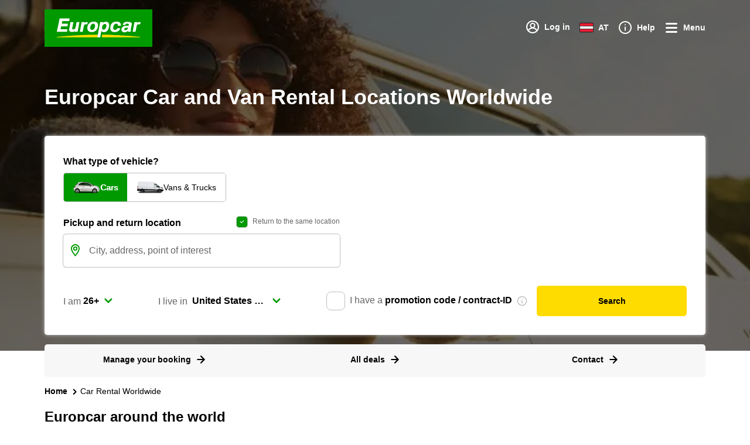

--- FILE ---
content_type: text/html; charset=utf-8
request_url: https://www.europcar.at/en-eu/places/car-rental-worldwide?gad_source=1&gbraid=0AAAAADsbLR0h6MXzG82R2aVxv3nhl-yLU
body_size: 112976
content:
<!doctype html>
<html data-n-head-ssr lang="en" data-n-head="%7B%22lang%22:%7B%22ssr%22:%22en%22%7D%7D">
  <head >
    <meta data-n-head="ssr" http-equiv="X-UA-Compatible" content="IE=edge"><meta data-n-head="ssr" charset="utf-8"><meta data-n-head="ssr" name="viewport" content="width=device-width, initial-scale=1"><meta data-n-head="ssr" name="keywords" content="europe, van hire, car hire, worldwide, car rental" data-hid="keywords"><meta data-n-head="ssr" name="robots" content="index, follow" data-hid="robots"><meta data-n-head="ssr" property="og:type" content="website" data-hid="og:type"><meta data-n-head="ssr" name="twitter:card" content="Europcar" data-hid="twitter:creator"><meta data-n-head="ssr" name="twitter:card" content="summary_large_image" data-hid="twitter:card"><meta data-n-head="ssr" property="fb:app_id" content="1376510945738032" data-hid="fb:app_id"><meta data-n-head="ssr" name="twitter:site" content="@europcar" data-hid="twitter:site"><meta data-n-head="ssr" data-hid="charset" charset="utf-8"><meta data-n-head="ssr" data-hid="mobile-web-app-capable" name="mobile-web-app-capable" content="yes"><meta data-n-head="ssr" data-hid="apple-mobile-web-app-status-bar-style" name="apple-mobile-web-app-status-bar-style" content="black-translucent"><meta data-n-head="ssr" data-hid="apple-mobile-web-app-title" name="apple-mobile-web-app-title" content="Europcar"><meta data-n-head="ssr" data-hid="theme-color" name="theme-color" content="#090"><meta data-n-head="ssr" data-hid="description" name="description" content="Rent with Europcar and experience a seamless car or van hire. Choose from a range of brand new vehicles, from over 3,300 locations worldwide."><meta data-n-head="ssr" data-hid="og:title" property="og:title" content="Car and Van Rental Locations Worldwide"><meta data-n-head="ssr" property="og:description" content="Rent with Europcar and experience a seamless car or van hire. Choose from a range of brand new vehicles, from over 3,300 locations worldwide." data-hid="og:description"><meta data-n-head="ssr" data-hid="og:site_name" property="og:site_name" content="Europcar"><title>Car and Van Rental Locations Worldwide</title><script type="text/javascript">/*
 Copyright and licenses see https://www.dynatrace.com/company/trust-center/customers/reports/ */
(function(){function ab(){var ta;(ta=void 0===bb.dialogArguments&&navigator.cookieEnabled)||(document.cookie="__dTCookie=1;SameSite=Lax",ta=document.cookie.includes("__dTCookie"),ta=(document.cookie="__dTCookie=1; expires=Thu, 01-Jan-1970 00:00:01 GMT",ta));return ta}function Fa(){if(ab()){var ta=bb.dT_,Ga=null==ta?void 0:ta.platformPrefix,fb;if(fb=!ta||Ga){var Xa;fb=(null===(Xa=document.currentScript)||void 0===Xa?void 0:Xa.getAttribute("data-dtconfig"))||"domain=europcar.at|reportUrl=/rb_9d9955e8-aee4-486c-862a-6a8b46a4d066|app=f4c91f50d4709262|cuc=j2oepnkw|coo=1|owasp=1|mel=100000|featureHash=ANVfqru|lastModification=1768260923677|tp=500,50,0|rdnt=1|uxrgce=1|srbbv=2|agentUri=/ruxitagentjs_ANVfqru_10327251022105625.js|auto=1|domain=europcar.at|rid=RID_-974416712|rpid=1048504551";
fb=(Xa=null==ta?void 0:ta.minAgentVersion)&&"10327251022105625"<`${Xa}`?(console.log("[CookiePrefix/initConfig] Min agent version detected, and javascript agent is older - the javascript agent will not be initialized!"),!1):Ga&&!fb.includes(`cuc=${Ga}`)?(console.log(`[CookiePrefix/initConfig] value of platformPrefix [${Ga}] does not match the "cuc" value in the current config - initConfig will not initialize!`),!1):!0}fb&&(ta={cfg:"domain=europcar.at|reportUrl=/rb_9d9955e8-aee4-486c-862a-6a8b46a4d066|app=f4c91f50d4709262|cuc=j2oepnkw|coo=1|owasp=1|mel=100000|featureHash=ANVfqru|lastModification=1768260923677|tp=500,50,0|rdnt=1|uxrgce=1|srbbv=2|agentUri=/ruxitagentjs_ANVfqru_10327251022105625.js|auto=1|domain=europcar.at|rid=RID_-974416712|rpid=1048504551",
iCE:ab,platformCookieOffset:null==ta?void 0:ta.platformCookieOffset},Ga&&(ta.platformPrefix=Ga),bb.dT_=ta)}}function Ya(ta){return"function"==typeof ta}function hb(){let ta=window.performance;return ta&&Ba&&Va&&!!ta.timeOrigin&&Ya(ta.now)&&Ya(ta.getEntriesByType)&&Ya(ta.getEntriesByName)&&Ya(ta.setResourceTimingBufferSize)&&Ya(ta.clearResourceTimings)}this.dT_&&dT_.prm&&dT_.prm();var bb="undefined"!=typeof globalThis?globalThis:"undefined"!=typeof window?window:void 0,Va="function"==typeof PerformanceResourceTiming||
"object"==typeof PerformanceResourceTiming,Ba="function"==typeof PerformanceNavigationTiming||"object"==typeof PerformanceNavigationTiming;if((!("documentMode"in document)||Number.isNaN(document.documentMode))&&hb()){let ta=bb.dT_;!ta||!ta.cfg&&ta.platformPrefix?Fa():ta.gCP||(bb.console.log("Duplicate agent injection detected, turning off redundant initConfig."),ta.di=1)}})();
(function(){function ab(){let f=0;try{f=Math.round(Qa.performance.timeOrigin)}catch(p){}if(0>=f||Number.isNaN(f)||!Number.isFinite(f))de.push({severity:"Warning",type:"ptoi",text:`performance.timeOrigin is invalid, with a value of [${f}]. Falling back to performance.timing.navigationStart`}),f=Ne;return zd=f,Ue=Fa,zd}function Fa(){return zd}function Ya(){return Ue()}function hb(){let f=0;try{f=Math.round(Qa.performance.now())}catch(p){}return 0>=f||Number.isNaN(f)||!Number.isFinite(f)?Date.now()-
Ue():f}function bb(f,p){if(!p)return"";var y=f+"=";f=p.indexOf(y);if(0>f)return"";for(;0<=f;){if(0===f||" "===p.charAt(f-1)||";"===p.charAt(f-1))return y=f+y.length,f=p.indexOf(";",f),0<=f?p.substring(y,f):p.substring(y);f=p.indexOf(y,f+y.length)}return""}function Va(f){return bb(f,document.cookie)}function Ba(){}function ta(f,p=[]){var y;if(!f||"object"!=typeof f&&"function"!=typeof f)return!1;let L="number"!=typeof p?p:[],U=null,wa=[];switch("number"==typeof p?p:5){case 0:U="Array";break;case 1:U=
"Boolean";break;case 2:U="Number";break;case 3:U="String";break;case 4:U="Function";break;case 5:U="Object";break;case 6:U="Date";wa.push("getTime");break;case 7:U="Error";wa.push("name","message");break;case 8:U="Element";break;case 9:U="HTMLElement";break;case 10:U="HTMLImageElement";wa.push("complete");break;case 11:U="PerformanceEntry";break;case 13:U="PerformanceResourceTiming";break;case 14:U="PerformanceNavigationTiming";break;case 15:U="CSSRule";wa.push("cssText","parentStyleSheet");break;
case 16:U="CSSStyleSheet";wa.push("cssRules","insertRule");break;case 17:U="Request";wa.push("url");break;case 18:U="Response";wa.push("ok","status","statusText");break;case 19:U="Set";wa.push("add","entries","forEach");break;case 20:U="Map";wa.push("set","entries","forEach");break;case 21:U="Worker";wa.push("addEventListener","postMessage","terminate");break;case 22:U="XMLHttpRequest";wa.push("open","send","setRequestHeader");break;case 23:U="SVGScriptElement";wa.push("ownerSVGElement","type");break;
case 24:U="HTMLMetaElement";wa.push("httpEquiv","content","name");break;case 25:U="HTMLHeadElement";break;case 26:U="ArrayBuffer";break;case 27:U="ShadowRoot",wa.push("host","mode")}let {Pe:db,af:Lb}={Pe:U,af:wa};if(!db)return!1;p=Lb.length?Lb:L;if(!L.length)try{if(Qa[db]&&f instanceof Qa[db]||Object.prototype.toString.call(f)==="[object "+db+"]")return!0;if(f&&f.nodeType&&1===f.nodeType){let Ub=null===(y=f.ownerDocument.defaultView)||void 0===y?void 0:y[db];if("function"==typeof Ub&&f instanceof
Ub)return!0}}catch(Ub){}for(let Ub of p)if("string"!=typeof Ub&&"number"!=typeof Ub&&"symbol"!=typeof Ub||!(Ub in f))return!1;return!!p.length}function Ga(f,p,y,L){"undefined"==typeof L&&(L=Xa(p,!0));"boolean"==typeof L&&(L=Xa(p,L));f===Qa?we&&we(p,y,L):ee&&ta(f,21)?Ge.call(f,p,y,L):f.addEventListener&&(f===Qa.document||f===Qa.document.documentElement?gh.call(f,p,y,L):we.call(f,p,y,L));L=!1;for(let U=Ad.length;0<=--U;){let wa=Ad[U];if(wa.object===f&&wa.event===p&&wa.Y===y){L=!0;break}}L||Ad.push({object:f,
event:p,Y:y})}function fb(f,p,y,L){for(let U=Ad.length;0<=--U;){let wa=Ad[U];if(wa.object===f&&wa.event===p&&wa.Y===y){Ad.splice(U,1);break}}"undefined"==typeof L&&(L=Xa(p,!0));"boolean"==typeof L&&(L=Xa(p,L));f===Qa?Bf&&Bf(p,y,L):f.removeEventListener&&(f===Qa.document||f===Qa.document.documentElement?Qg.call(f,p,y,L):Bf.call(f,p,y,L))}function Xa(f,p){let y=!1;try{if(we&&Vh.includes(f)){let L=Object.defineProperty({},"passive",{get(){y=!0}});we("test",Ba,L)}}catch(L){}return y?{passive:!0,capture:p}:
p}function Ca(){let f=Ad;for(let p=f.length;0<=--p;){let y=f[p];fb(y.object,y.event,y.Y)}Ad=[]}function ja(f){return"function"==typeof f}function ya(f){if(f&&void 0!==f[qg])return f[qg];let p=ja(f)&&/{\s+\[native code]/.test(Function.prototype.toString.call(f));return f&&(f[qg]=p),p}function ua(f,p,...y){return void 0!==Function.prototype.bind&&ya(Function.prototype.bind)?Function.prototype.bind.call(f,p,...y):function(...L){return f.apply(p,(y||[]).concat(Array.prototype.slice.call(arguments)||[]))}}
function R(){if(Of){let f=new Of;if(Kd)for(let p of Rg)void 0!==Kd[p]&&(f[p]=ua(Kd[p],f));return f}return new Qa.XMLHttpRequest}function aa(){return zc()}function xa(f,p,...y){function L(){delete Rd[U];f.apply(this,arguments)}let U,wa=He;return"apply"in wa?(y.unshift(L,p),U=wa.apply(Qa,y)):U=wa(L,p),Rd[U]=!0,U}function N(f){delete Rd[f];let p=ke;"apply"in p?p.call(Qa,f):p(f)}function Y(f){xe.push(f)}function ka(f){let p=xe.length;for(;p--;)if(xe[p]===f){xe.splice(p,1);break}}function Sa(){return xe}
function O(f,p){return Gd(f,p)}function ea(f){Sd(f)}function fa(f,p){if(!Pf||!Qf)return"";f=new Pf([f],{type:p});return Qf(f)}function S(f,p){return mf?new mf(f,p):void 0}function C(f){"function"==typeof f&&rg.push(f)}function V(){return rg}function la(){return Ne}function M(f){function p(...y){if("number"!=typeof y[0]||!Rd[y[0]])try{return f.apply(this,y)}catch(L){return f(y[0])}}return p[Wh]=f,p}function oa(){return de}function sa(){Ue=ab;zc=()=>Math.round(Ue()+hb());(Number.isNaN(zc())||0>=zc()||
!Number.isFinite(zc()))&&(zc=()=>Date.now())}function Ta(){Ie&&(Qa.clearTimeout=ke,Qa.clearInterval=Sd,Ie=!1)}function nb(f){f=encodeURIComponent(f);let p=[];if(f)for(let y=0;y<f.length;y++){let L=f.charAt(y);p.push(Cf[L]||L)}return p.join("")}function cb(f){return f.includes("^")&&(f=f.split("^^").join("^"),f=f.split("^dq").join('"'),f=f.split("^rb").join(">"),f=f.split("^lb").join("<"),f=f.split("^p").join("|"),f=f.split("^e").join("="),f=f.split("^s").join(";"),f=f.split("^c").join(","),f=f.split("^bs").join("\\")),
f}function tb(){return le}function Eb(f){le=f}function Qb(f){let p=Oa("rid"),y=Oa("rpid");p&&(f.rid=p);y&&(f.rpid=y)}function Vb(f){if(f=f.xb){f=cb(f);try{le=new RegExp(f,"i")}catch(p){}}else le=void 0}function Zb(f){return"n"===f||"s"===f||"l"===f?`;SameSite=${Sg[f]}`:""}function ia(f,p,y){let L=1,U=0;do document.cookie=f+'=""'+(p?";domain="+p:"")+";path="+y.substring(0,L)+"; expires=Thu, 01 Jan 1970 00:00:01 GMT;",L=y.indexOf("/",L),U++;while(-1!==L&&5>U)}function za(f,p=document.cookie){return bb(f,
p)}function Ob(f){var p;return function(){if(p)return p;var y,L,U,wa,db=-1!==Rf?Rf:(null===(L=null===(y=Qa.dT_)||void 0===y?void 0:y.scv)||void 0===L?void 0:L.call(y,"postfix"))||(null===(wa=null===(U=Qa.dT_)||void 0===U?void 0:U.gCP)||void 0===wa?void 0:wa.call(U));y=(y=(Rf=db,db))?"".concat(f).concat(y):f;return p=y,y}}function Ac(){let f=(document.domain||location.hostname||"").split(".");return 1>=f.length?[]:f}function qb(f,p){p=`dTValidationCookieValue;path=/;domain=${f}${Zb(p)}`;return document.cookie=
`${nf()}=${p}`,za(nf())?(ia(nf(),f,"/"),!0):!1}function kc(){var f=Tg.dT_.scv("agentUri");if(!f)return"ruxitagentjs";f=f.substring(f.lastIndexOf("/")+1);return f.includes("_")?f.substring(0,f.indexOf("_")):f}function Bb(){return Qa.dT_}function Fb(f){ca("eao")?ye=f:Qa.console.log(`${Sf} App override configuration is not enabled! The provided app config callback method will not be invoked!`)}function fc(f){let p=navigator.userAgent;if(!p)return null;let y=p.indexOf("DTHybrid/1.0");return-1===y?null:
(f=p.substring(y).match(new RegExp(`(^|\\s)${f}=([^\\s]+)`)))?f[2]:null}function Q(){return navigator.userAgent.includes("Googlebot")||navigator.userAgent.includes("AdsBot-Google")}function X(f){let p=f,y=Math.pow(2,32);return function(){return p=(1664525*p+1013904223)%y,p/y}}function Ka(f,p){return Number.isNaN(f)||Number.isNaN(p)?Math.floor(33*td()):Math.floor(td()*(p-f+1))+f}function ba(f){if(Number.isNaN(f)||0>f)return"";var p=Qa.crypto;if(p&&!Q())p=p.getRandomValues(new Uint8Array(f));else{p=
[];for(var y=0;y<f;y++)p.push(Ka(0,32))}f=Array(f);for(y=0;y<p.length;y++){let L=Math.abs(p[y]%32);f.push(String.fromCharCode(L+(9>=L?48:55)))}return f.join("")}function $a(f=!0){Ve=f}function lb(){return Td}function Na(){let f=Qa.dT_;try{let U=Qa.parent;for(;U&&U!==Qa;){let wa=U.dT_;var p;if(p=!!(wa&&"ea"in wa)&&"10327251022105625"===wa.version){var y=f,L=wa;let db=!y.bcv("ac")||y.scv("app")===L.scv("app"),Lb=y.scv("postfix"),Ub=L.scv("postfix");p=db&&Lb===Ub}if(p)return wa.tdto();U=U!==U.parent?
U.parent:void 0}}catch(U){}return f}function dc(f,p="",y){var L=f.indexOf("h"),U=f.indexOf("v"),wa=f.indexOf("e");let db=f.substring(f.indexOf("$")+1,L);L=-1!==U?f.substring(L+1,U):f.substring(L+1);!p&&-1!==U&&(-1!==wa?p=f.substring(U+1,wa):p=f.substring(U+1));f=null;y||(U=Number.parseInt(db.split("_")[0]),wa=zc()%We,y=(wa<U&&(wa+=We),U+9E5>wa));return y&&(f={frameId:db,actionId:"-"===L?"-":Number.parseInt(L),visitId:""}),{visitId:p,Cd:f}}function Hb(f,p,y){var L=Ja("pcl");L=f.length-L;0<L&&f.splice(0,
L);L=Bd(za(Ed(),y));let U=[],wa=L?`${L}$`:"";for(db of f)"-"!==db.actionId&&U.push(`${wa}${db.frameId}h${db.actionId}`);f=U.join("p");var db=(f||(Ve&&(Bc(!0,"a",y),$a(!1)),f+=`${L}$${Td}h-`),f+=`v${p||ha(y)}`,f+="e0",f);vc(of(),db,void 0,ca("ssc"))}function Xb(f,p=document.cookie){var y=za(of(),p);p=[];if(y&&"-"!==y){var L=y.split("p");y="";for(let U of L)L=dc(U,y,f),y=L.visitId,L.Cd&&p.push(L.Cd);for(let U of p)U.visitId=y}return p}function wc(f,p){let y=document.cookie;p=Xb(p,y);let L=!1;for(let U of p)U.frameId===
Td&&(U.actionId=f,L=!0);L||p.push({frameId:Td,actionId:f,visitId:""});Hb(p,void 0,y)}function mc(){return Hd}function ib(f,p){try{Qa.localStorage.setItem(f,p)}catch(y){}}function w(f){try{Qa.localStorage.removeItem(f)}catch(p){}}function x(f){try{return Qa.localStorage.getItem(f)}catch(p){}return null}function r(f,p=document.cookie||""){return p.split(f+"=").length-1}function E(f,p){var y=r(f,p);if(1<y){p=Oa("domain")||Qa.location.hostname;let L=Qa.location.hostname,U=Qa.location.pathname,wa=0,db=
0;ud.add(f);do{let Lb=L.substring(wa);if(Lb!==p||"/"!==U){ia(f,Lb===p?"":Lb,U);let Ub=r(f);Ub<y&&(ud.add(Lb),y=Ub)}wa=L.indexOf(".",wa)+1;db++}while(0!==wa&&10>db&&1<y);Oa("domain")&&1<y&&ia(f,"",U)}}function T(){var f=document.cookie;E(of(),f);E(Ed(),f);E(od(),f);f=ud.size;0<f&&f!==Xe&&(Xe=f,de.push({severity:"Error",type:"dcn",text:`Duplicate cookie name${1!==f?"s":""} detected: ${Array.from(ud).join(",")}`}))}function P(){ud=new Set;T();Y(function(f,p,y,L){0===ud.size||p||(f.av(L,"dCN",Array.from(ud).join(",")),
ud.clear(),Xe=0)})}function ha(f){return na(f)||Bc(!0,"c",f)}function na(f){if(J(f)<=zc())return Bc(!0,"t",f);let p=yc(f);if(p){let y=hh.exec(p);f=y&&3===y.length&&32===y[1].length&&!Number.isNaN(Number.parseInt(y[2]))?(Sb(Cd(),p),p):Bc(!0,"i",f)}else f=Bc(!0,"c",f);return f}function Da(f,p){var y=zc();p=Gc(p).kc;f&&(p=y);$c(y+Ye+"|"+p);ad()}function pb(f){let p="t"+(zc()-J(f));Bc(!0,p,f)}function yc(f){var p,y;return null!==(y=null===(p=Xb(!0,f)[0])||void 0===p?void 0:p.visitId)&&void 0!==y?y:qc(Cd())}
function Hc(){let f=ba(Ld);try{f=f.replace(/\d/g,function(p){p=.1*Number.parseInt(p);return String.fromCharCode(Math.floor(25*p+65))})}catch(p){throw ta(p,7),p;}return f+="-0",f}function Cc(f,p){let y=Xb(!1,p);Hb(y,f,p);Sb(Cd(),f);Da(!0)}function dd(f,p,y){return Bc(f,p,y)}function Bc(f,p,y){f&&(Oe=!0);f=yc(y);y=Hc();Cc(y);if(yc(document.cookie))for(let L of Md)L(y,Oe,p,f);return y}function Ec(f){Md.push(f)}function Lc(f){f=Md.indexOf(f);-1!==f&&Md.splice(f)}function ad(f){pf&&N(pf);pf=xa(Xc,J(f)-
zc())}function Xc(){let f=document.cookie;return J(f)<=zc()?(sb(pb,[f]),!0):(I(ad),!1)}function $c(f){let p=ua(vc,null,od(),f,void 0,ca("ssc"));p();let y=za(od());""!==y&&f!==y&&(T(),p(),f===za(od())||sg||(de.push({severity:"Error",type:"dcn",text:"Could not sanitize cookies"}),sg=!0));Sb(od(),f)}function id(f,p){p=za(f,p);return p||(p=qc(f)||""),p}function jd(){var f=na()||"";Sb(Cd(),f);f=id(od());$c(f);w(Cd());w(od())}function Gc(f){let p={Zc:0,kc:0};if(f=id(od(),f))try{let y=f.split("|");2===y.length&&
(p.Zc=Number.parseInt(y[0]),p.kc=Number.parseInt(y[1]))}catch(y){}return p}function J(f){f=Gc(f);return Math.min(f.Zc,f.kc+Df)}function W(f){Ye=f}function D(){let f=Oe;return Oe=!1,f}function ra(){Xc()||Da(!1)}function Ia(){if(ca("nsfnv")){var f=za(Ed());if(!f.includes(`${Ze}-`)){let p=Ea(f).serverId;f=f.replace(`${Ze}${p}`,`${Ze}${`${-1*Ka(2,me)}`.replace("-","-2D")}`);pd(f)}}}function Pa(){I(function(){if(!ed()){let f=-1*Ka(2,me),p=ba(Ld);pd(`v_4${Ze}${`${f}`.replace("-","-2D")}_sn_${p}`)}},!0);
Ec(Ia)}function Ea(f){var p;let y={},L={sessionId:"",serverId:"",overloadState:0,appState:y};var U=f.split($e);if(2<U.length&&0===U.length%2){f=+U[1];if(Number.isNaN(f)||3>f)return L;f={};for(var wa=2;wa<U.length;wa++){let db=U[wa];db.startsWith(Tf)?y[db.substring(6).toLowerCase()]=+U[wa+1]:f[db]=U[wa+1];wa++}f.sn?(U=f.sn,L.sessionId=U.length===Ld||12>=U.length?U:""):L.sessionId="hybrid";if(f.srv){a:{U=f.srv.replace("-2D","-");if(!Number.isNaN(+U)&&(wa=Number.parseInt(U),wa>=-me&&wa<=me))break a;
U=""}L.serverId=U}U=+f.ol;1===U&&ob(pc());0<=U&&2>=U&&(L.overloadState=U);f=+f.prv;Number.isNaN(f)||(L.privacyState=1>f||4<f?1:f);f=null===(p=Oa("app"))||void 0===p?void 0:p.toLowerCase();p=y[f];!Number.isNaN(p)&&0===p&&ob(pc())}return L}function ob(f){let p=Bb();f||(p.disabled=!0,p.overloadPrevention=!0)}function Ua(){if(yb()||Qa.dynatraceMobile){let f=Va("dtAdkSettings")||fc("dtAdkSettings")||"";return Ea(f).privacyState||null}return null}function yb(){var f,p;let y=Qa.MobileAgent;if(y)return y;
let L=null===(p=null===(f=Qa.webkit)||void 0===f?void 0:f.messageHandlers)||void 0===p?void 0:p.MobileAgent;if(L)return{incrementActionCount:()=>L.postMessage({api:"incrementActionCount"})}}function sb(f,p){return!Wb()||Bb().overloadPrevention&&!pc()?null:f.apply(this,p)}function Wb(){let f=Ua();return 2===f||1===f?!1:!ca("coo")||ca("cooO")||pc()}function Yb(f,p){try{Qa.sessionStorage.setItem(f,p)}catch(y){}}function Sb(f,p){sb(Yb,[f,p])}function qc(f){try{return Qa.sessionStorage.getItem(f)}catch(p){}return null}
function Ic(f){try{Qa.sessionStorage.removeItem(f)}catch(p){}}function tc(f){document.cookie=f+'="";path=/'+(Oa("domain")?";domain="+Oa("domain"):"")+"; expires=Thu, 01 Jan 1970 00:00:01 GMT;"}function Dc(f,p,y,L){p||0===p?(p=(p+"").replace(/[\n\r;]/g,"_"),f=f+"="+p+";path=/"+(Oa("domain")?";domain="+Oa("domain"):""),y&&(f+=";expires="+y.toUTCString()),f+=Zb(Oa("cssm")),L&&"https:"===location.protocol&&(f+=";Secure"),document.cookie=f):tc(f)}function vc(f,p,y,L){sb(Dc,[f,p,y,L])}function Dd(f){return!!f.includes("v_4")}
function md(f){f=za(Ed(),f);f||(f=(f=qc(Ed()))&&Dd(f)?(pd(f),f):"");return Dd(f)?f:""}function pd(f){vc(Ed(),f,void 0,ca("ssc"))}function vd(f){return(f=f||md())?Ea(f):{sessionId:"",serverId:"",overloadState:0,appState:{}}}function Bd(f){return vd(f).serverId}function ed(f){return vd(f).sessionId}function pc(){return navigator.userAgent.includes(Nd)}function ze(f){let p={};f=f.split("|");for(let y of f)f=y.split("="),2===f.length&&(p[f[0]]=decodeURIComponent(f[1].replace(/\+/g," ")));return p}function A(){let f=
kc();return(f.indexOf("dbg")===f.length-3?f.substring(0,f.length-3):f)+"_"+Oa("app")+"_Store"}function B(f,p={},y){f=f.split("|");for(var L of f){f=L;let U=L.indexOf("="),wa;-1===U?(wa=f,p[wa]="1"):(f=L.substring(0,U),wa=f,p[wa]=L.substring(U+1,L.length))}!y&&(y=p.spc)&&(L=document.createElement("textarea"),L.innerHTML=y,p.spc=L.value);return p}function F(f){var p;return null!==(p=ic[f])&&void 0!==p?p:Ud[f]}function ca(f){f=F(f);return"false"===f||"0"===f?!1:!!f}function Ja(f){var p=F(f);p=Number.parseInt(p);
return Number.isNaN(p)&&(p=Ud[f]),p}function Oa(f){if("app"===f){a:{try{if(ye){var p=ye();if(p&&"string"==typeof p&&qf.test(p)){var y=p;break a}Qa.console.log(`${Sf} Registered app config callback method did not return a string in the correct app id format ${qf} The default app ID will be used instead! Got value: ${p}`)}}catch(L){Qa.console.log(`${Sf} Failed to execute the registered app config callback method! The default app ID will be used instead!`,L)}y=void 0}if(y)return y}return(F(f)||"")+""}
function jb(f,p){ic[f]=p+""}function xb(f){return ic=f,ic}function Cb(f){let p=ic[f];p&&(ic[f]=p.includes("#"+f.toUpperCase())?"":p)}function Ib(f){var p=f.agentUri;null!=p&&p.includes("_")&&(p=/([A-Za-z]*)\d{0,4}_(\w*)_\d+/g.exec(p))&&p.length&&2<p.length&&(f.featureHash=p[2])}function $b(f){var p=Bb().platformCookieOffset;if("number"==typeof p){a:{var y=Oa("cssm");var L=Ac();if(L.length)for(p=L.slice(p);p.length;){if(qb(p.join("."),y)){y=p.join(".");break a}p.shift()}y=""}y&&(f.domain=y)}else if(y=
f.domain||"",p=(p=location.hostname)&&y?p===y||p.includes("."+y,p.length-("."+y).length):!0,!y||!p){f.domainOverride||(f.domainOriginal=f.domain||"",f.domainOverride=`${location.hostname},${y}`,delete f.domain);a:{L=Oa("cssm");let wa=Ac().reverse();if(wa.length){var U=wa[0];for(let db=1;db<=wa.length;db++){if(qb(U,L)){L=U;break a}let Lb=wa[db];Lb&&(U=`${Lb}.${U}`)}}L=""}L&&(f.domain=L);p||de.push({type:"dpi",severity:"Warning",text:`Configured domain "${y}" is invalid for current location "${location.hostname}". Agent will use "${f.domain}" instead.`})}}
function m(f,p){$b(f);let y=ic.pVO;(y&&(f.pVO=y),p)||(f.bp=(f.bp||Ud.bp)+"")}function t(f,p){if(null==f||!f.attributes)return p;let y=p;var L=f.attributes.getNamedItem("data-dtconfig");if(!L)return y;f=f.src;L=L.value;let U={};ic.legacy="1";var wa=/([A-Za-z]*)_(\w*)_(\d+)/g;let db=null;wa=(f&&(db=wa.exec(f),null!=db&&db.length&&(U.agentUri=f,U.featureHash=db[2],U.agentLocation=f.substring(0,f.indexOf(db[1])-1),U.buildNumber=db[3])),L&&B(L,U,!0),$b(U),U);if(!p)y=wa;else if(!wa.syntheticConfig)return wa;
return y}function u(){return ic}function G(f){return Ud[f]===F(f)}function I(f,p=!1){Wb()?f():p?tg.push(f):ug.push(f)}function ma(){if(!ca("coo")||Wb())return!1;for(let f of ug)xa(f,0);ug=[];jb("cooO",!0);for(let f of tg)f();return tg.length=0,!0}function pa(){if(!ca("coo")||!Wb())return!1;jb("cooO",!1);tc(Ed());tc(of());tc(vg());tc("dtAdk");tc(Yc());tc(od());try{Ic(Cd()),Ic(od()),w(Cd()),w(od()),Ic(Yc()),Ic(Ed()),w(A()),w("dtAdk")}catch(f){}return!0}function Ma(){var f=za(Yc());if(!f||45!==(null==
f?void 0:f.length))if(f=x(Yc())||qc(Yc()),45!==(null==f?void 0:f.length)){ih=!0;let p=zc()+"";f=(p+=ba(45-p.length),p)}return Wa(f),f}function Wa(f){let p;if(ca("dpvc")||ca("pVO"))Sb(Yc(),f);else{p=new Date;var y=p.getMonth()+Math.min(24,Math.max(1,Ja("rvcl")));p.setMonth(y);y=Yc();sb(ib,[y,f])}vc(Yc(),f,p,ca("ssc"))}function gb(){return ih}function rb(f){let p=za(Yc());tc(Yc());Ic(Yc());w(Yc());jb("pVO",!0);Wa(p);f&&sb(ib,["dt-pVO","1"]);jd()}function zb(){w("dt-pVO");ca("pVO")&&(jb("pVO",!1),Ma());
Ic(Yc());jd()}function hc(f,p,y,L,U,wa){let db=document.createElement("script");db.setAttribute("src",f);p&&db.setAttribute("defer","defer");y&&(db.onload=y);L&&(db.onerror=L);U&&db.setAttribute("id",U);if(f=wa){var Lb;f=null!=(null===(Lb=document.currentScript)||void 0===Lb?void 0:Lb.attributes.getNamedItem("integrity"))}f&&db.setAttribute("integrity",wa);db.setAttribute("crossorigin","anonymous");wa=document.getElementsByTagName("script")[0];wa.parentElement.insertBefore(db,wa)}function nc(f){return Uf+
"/"+Pe+"_"+f+"_"+(Ja("buildNumber")||Bb().version)+".js"}function Mc(){}function Oc(f,p){return function(){f.apply(p,arguments)}}function Mb(f){if(!(this instanceof Mb))throw new TypeError("Promises must be constructed via new");if("function"!=typeof f)throw new TypeError("not a function");this.oa=0;this.Ob=!1;this.qa=void 0;this.Da=[];jh(f,this)}function kd(f,p){for(;3===f.oa;)f=f.qa;0===f.oa?f.Da.push(p):(f.Ob=!0,Mb.qb(function(){var y=1===f.oa?p.Gb:p.Hb;if(null===y)(1===f.oa?Vd:Ae)(p.promise,f.qa);
else{try{var L=y(f.qa)}catch(U){Ae(p.promise,U);return}Vd(p.promise,L)}}))}function Vd(f,p){try{if(p===f)throw new TypeError("A promise cannot be resolved with itself.");if(p&&("object"==typeof p||"function"==typeof p)){var y=p.then;if(p instanceof Mb){f.oa=3;f.qa=p;wg(f);return}if("function"==typeof y){jh(Oc(y,p),f);return}}f.oa=1;f.qa=p;wg(f)}catch(L){Ae(f,L)}}function Ae(f,p){f.oa=2;f.qa=p;wg(f)}function wg(f){2===f.oa&&0===f.Da.length&&Mb.qb(function(){f.Ob||Mb.Ub(f.qa)});for(var p=0,y=f.Da.length;p<
y;p++)kd(f,f.Da[p]);f.Da=null}function Xh(f,p,y){this.Gb="function"==typeof f?f:null;this.Hb="function"==typeof p?p:null;this.promise=y}function jh(f,p){var y=!1;try{f(function(L){y||(y=!0,Vd(p,L))},function(L){y||(y=!0,Ae(p,L))})}catch(L){y||(y=!0,Ae(p,L))}}function xg(){return yg.qb=function(f){if("string"==typeof f)throw Error("Promise polyfill called _immediateFn with string");f()},yg.Ub=()=>{},yg}function Ef(){var f;(f=void 0===Qa.dialogArguments&&navigator.cookieEnabled)||(document.cookie="__dTCookie=1;SameSite=Lax",
f=document.cookie.includes("__dTCookie"),f=(document.cookie="__dTCookie=1; expires=Thu, 01-Jan-1970 00:00:01 GMT",f));return f}function zg(){var f,p;try{null===(p=null===(f=yb())||void 0===f?void 0:f.incrementActionCount)||void 0===p||p.call(f)}catch(y){}}function Vf(){let f=Qa.dT_;Qa.dT_={di:0,version:"10327251022105625",cfg:f?f.cfg:"",iCE:f?Ef:function(){return navigator.cookieEnabled},ica:1,disabled:!1,disabledReason:"",overloadPrevention:!1,gAST:la,ww:S,stu:fa,nw:aa,st:xa,si:O,aBPSL:Y,rBPSL:ka,
gBPSL:Sa,aBPSCC:C,gBPSCC:V,buildType:"dynatrace",gSSV:qc,sSSV:Sb,rSSV:Ic,rvl:w,iVSC:Dd,p3SC:Ea,dC:tc,sC:vc,esc:nb,gSId:Bd,gDtc:ed,gSC:md,sSC:pd,gC:Va,cRN:Ka,cRS:ba,cfgO:u,pCfg:ze,pCSAA:B,cFHFAU:Ib,sCD:m,bcv:ca,ncv:Ja,scv:Oa,stcv:jb,rplC:xb,cLSCK:A,gFId:lb,gBAU:nc,iS:hc,eWE:I,oEIEWA:sb,eA:ma,dA:pa,iNV:gb,gVID:Ma,dPV:rb,ePV:zb,sVIdUP:$a,sVTT:W,sVID:Cc,rVID:na,gVI:ha,gNVIdN:dd,gARnVF:D,cAUV:ra,uVT:Da,aNVL:Ec,rNVL:Lc,gPC:Xb,cPC:wc,sPC:Hb,clB:Ta,ct:N,aRI:Qb,iXB:Vb,gXBR:tb,sXBR:Eb,de:cb,iEC:zg,rnw:hb,gto:Ya,
ael:Ga,rel:fb,sup:Xa,cuel:Ca,iAEPOO:Wb,iSM:pc,gxwp:R,iIO:ta,prm:xg,cI:ea,gidi:oa,iDCV:G,gCF:za,gPSMB:Ua,lvl:x,gCP:null!=f&&f.platformPrefix?function(){return f.platformPrefix||""}:void 0,platformCookieOffset:null==f?void 0:f.platformCookieOffset,tdto:Na,gFLAI:mc,rACC:Fb,gAN:kc,gAFUA:fc}}function Yh(){xg();var f;Of=Qa.XMLHttpRequest;var p=null===(f=Qa.XMLHttpRequest)||void 0===f?void 0:f.prototype;if(p){Kd={};for(let L of Rg)void 0!==p[L]&&(Kd[L]=p[L])}we=Qa.addEventListener;Bf=Qa.removeEventListener;
gh=Qa.document.addEventListener;Qg=Qa.document.removeEventListener;He=Qa.setTimeout;Gd=Qa.setInterval;Ie||(ke=Qa.clearTimeout,Sd=Qa.clearInterval);f=Ef?Ef():navigator.cookieEnabled;var y;p=za("dtAdkSettings")||(null===(y=ne)||void 0===y?void 0:y.getItem("dtAdkSettings"))||fc("dtAdkSettings")||"";y=1===(Ea(p).overloadState||null);if(f){if(y)return!1}else return!1;return!0}function af(...f){Qa.console.log.apply(Qa.console,f)}this.dT_&&dT_.prm&&dT_.prm();var Tg="undefined"!=typeof window?window:self,
Qa="undefined"!=typeof globalThis?globalThis:"undefined"!=typeof window?window:void 0,ke,Sd,He,Gd,zd,Ue,Wh=Symbol.for("dt_2");Symbol.for("dt_3");var we,Bf,gh,Qg,ee=Qa.Worker,Ge=ee&&ee.prototype.addEventListener,Ad=[],Vh=["touchstart","touchend","scroll"],qg=Symbol.for("dt2-isNativeFunction"),Of,Rg="abort getAllResponseHeaders getResponseHeader open overrideMimeType send setRequestHeader".split(" "),Kd,mf=Qa.Worker,Pf=Qa.Blob,Qf=Qa.URL&&Qa.URL.createObjectURL,Ie=!1,xe,rg=[],de=[],Ne,ne,Rd={},zc,Cf=
{"!":"%21","~":"%7E","*":"%2A","(":"%28",")":"%29","'":"%27",hg:"%24",";":"%3B",",":"%2C"},le,Sg={l:"Lax",s:"Strict",n:"None"},Rf=-1,of=Ob("dtPC"),Ed=Ob("dtCookie"),od=Ob("rxvt"),Yc=Ob("rxVisitor"),nf=Ob("dTValidationCookie"),vg=Ob("dtSa"),Ud,Sf="[Dynatrace RUM JavaScript]",qf=/^[\da-f]{12,16}$/,ye,td,Be,Ve=!1,Td,We=6E8,Hd,Ld=32,Cd=Ob("rxvisitid"),ud,Xe=0,hh=/([A-Z]+)-(\d+)/,Md=[],Ye,Df,Oe=!1,pf,sg=!1,$e="_",me=32768,Ze=`${$e}srv${$e}`,Tf="app-3A",Nd="RuxitSynthetic",Zh=/c(\w+)=([^ ]+(?: (?!c?\w+=)[^ ()c]+)*)/g,
ic={},ug=[],tg=[],ih=!1,Wf,Uf,Pe,$h=setTimeout;Mb.prototype.catch=function(f){return this.then(null,f)};Mb.prototype.then=function(f,p){var y=new this.constructor(Mc);return kd(this,new Xh(f,p,y)),y};Mb.prototype.finally=function(f){var p=this.constructor;return this.then(function(y){return p.resolve(f()).then(function(){return y})},function(y){return p.resolve(f()).then(function(){return p.reject(y)})})};Mb.all=function(f){return new Mb(function(p,y){function L(Lb,Ub){try{if(Ub&&("object"==typeof Ub||
"function"==typeof Ub)){var ld=Ub.then;if("function"==typeof ld){ld.call(Ub,function(Od){L(Lb,Od)},y);return}}U[Lb]=Ub;0===--wa&&p(U)}catch(Od){y(Od)}}if(!f||"undefined"==typeof f.length)return y(new TypeError("Promise.all accepts an array"));var U=Array.prototype.slice.call(f);if(0===U.length)return p([]);for(var wa=U.length,db=0;db<U.length;db++)L(db,U[db])})};Mb.allSettled=function(f){return new this(function(p,y){function L(db,Lb){if(Lb&&("object"==typeof Lb||"function"==typeof Lb)){var Ub=Lb.then;
if("function"==typeof Ub){Ub.call(Lb,function(ld){L(db,ld)},function(ld){U[db]={status:"rejected",reason:ld};0===--wa&&p(U)});return}}U[db]={status:"fulfilled",value:Lb};0===--wa&&p(U)}if(!f||"undefined"==typeof f.length)return y(new TypeError(typeof f+" "+f+" is not iterable(cannot read property Symbol(Symbol.iterator))"));var U=Array.prototype.slice.call(f);if(0===U.length)return p([]);var wa=U.length;for(y=0;y<U.length;y++)L(y,U[y])})};Mb.resolve=function(f){return f&&"object"==typeof f&&f.constructor===
Mb?f:new Mb(function(p){p(f)})};Mb.reject=function(f){return new Mb(function(p,y){y(f)})};Mb.race=function(f){return new Mb(function(p,y){if(!f||"undefined"==typeof f.length)return y(new TypeError("Promise.race accepts an array"));for(var L=0,U=f.length;L<U;L++)Mb.resolve(f[L]).then(p,y)})};Mb.qb="function"==typeof setImmediate&&function(f){setImmediate(f)}||function(f){$h(f,0)};Mb.Ub=function(f){"undefined"!=typeof console&&console&&console.warn("Possible Unhandled Promise Rejection:",f)};var yg=
Mb,Ug="function"==typeof PerformanceResourceTiming||"object"==typeof PerformanceResourceTiming,Ff="function"==typeof PerformanceNavigationTiming||"object"==typeof PerformanceNavigationTiming;(function(){var f,p,y,L;if(L=!("documentMode"in document&&!Number.isNaN(document.documentMode)))L=(L=window.performance)&&Ff&&Ug&&!!L.timeOrigin&&ja(L.now)&&ja(L.getEntriesByType)&&ja(L.getEntriesByName)&&ja(L.setResourceTimingBufferSize)&&ja(L.clearResourceTimings);if(L)if(L=!(null!==(f=navigator.userAgent)&&
void 0!==f&&f.includes("RuxitSynthetic")),!Qa.dT_||!Qa.dT_.cfg||"string"!=typeof Qa.dT_.cfg||"initialized"in Qa.dT_&&Qa.dT_.initialized)null!==(p=Qa.dT_)&&void 0!==p&&p.gCP?af("[CookiePrefix/initCode] initCode with cookie prefix already initialized, not initializing initCode!"):af("InitConfig not found or agent already initialized! This is an injection issue."),Qa.dT_&&(Qa.dT_.di=3);else if(L)try{Vf();Ud={ade:"",aew:!0,apn:"",agentLocation:"",agentUri:"",app:"",ac:!0,async:!1,ase:!1,auto:!1,bp:3,
bs:!1,buildNumber:0,csprv:!0,cepl:16E3,cls:!0,ccNcss:!1,coo:!1,cooO:!1,cssm:"0",cwtDomains:"",cwtUrl:"w2dax4xgw3",cwt:"",cors:!1,cuc:"",cce:!1,cux:!1,postfix:"",dataDtConfig:"",debugName:"",dvl:500,dASXH:!1,disableCookieManager:!1,dKAH:!1,disableLogging:!1,dmo:!1,doel:!1,dpch:!1,dpvc:!1,disableXhrFailures:!1,domain:"",domainOverride:"",domainOriginal:"",doNotDetect:"",ds:!0,dsndb:!1,dsa:!1,dsss:!1,dssv:!0,earxa:!0,eao:!1,exp:!1,eni:!0,etc:!0,expw:!1,instr:"",evl:"",fa:!1,fvdi:!1,featureHash:"",hvt:216E5,
imm:!1,ign:"",iub:"",iqvn:!1,initializedModules:"",lastModification:0,lupr:!0,lab:!1,legacy:!1,lt:!0,mb:"",md:"",mdp:"",mdl:"",mcepsl:100,mdn:5E3,mhl:4E3,mpl:1024,mmds:2E4,msl:3E4,bismepl:2E3,mel:200,mepp:10,moa:30,mrt:3,ntd:!1,nsfnv:!1,ncw:!1,oat:180,ote:!1,owasp:!1,pcl:20,pt:!0,perfbv:1,prfSmpl:0,pVO:!1,peti:!1,raxeh:!0,rdnt:0,nosr:!0,reportUrl:"dynaTraceMonitor",rid:"",ridPath:"",rpid:"",rcdec:12096E5,rtl:0,rtp:2,rtt:1E3,rtu:200,rvcl:24,sl:100,ssc:!1,svNB:!1,srad:!0,srbbv:1,srbw:!0,srcst:!1,srdinitrec:!0,
srmr:100,srms:"1,1,,,",srsr:1E5,srtbv:3,srtd:1,srtr:500,srvr:"",srvi:0,srwo:!1,srre:"",srxcss:!0,srxicss:!0,srficros:!0,srmrc:!1,srsdom:!0,srfirrbv:!0,srcss:!0,srmcrl:1,srmcrv:10,st:3E3,spc:"",syntheticConfig:!1,tal:0,tt:100,tvc:3E3,uxdce:!1,uxdcw:1500,uxrgce:!0,uxrgcm:"100,25,300,3;100,25,300,3",uam:!1,uana:"data-dtname,data-dtName",uanpi:0,pui:!1,usrvd:!0,vrt:!1,vcfi:!0,vcsb:!1,vcit:1E3,vct:50,vcx:50,vscl:0,vncm:1,vrei:"",xb:"",chw:"",xt:0,xhb:""};if(!Yh())throw Error("Error during initCode initialization");
try{ne=Qa.localStorage}catch(wd){}de=[];sa();Ne=zc();xe=[];Rd={};Ie||(Qa.clearTimeout=M(ke),Qa.clearInterval=M(Sd),Ie=!0);let qd=Math.random(),Fd=Math.random();Be=0!==qd&&0!==Fd&&qd!==Fd;if(Q()){var U=performance.getEntriesByType("navigation")[0];if(U){f=0;for(var wa in U){let wd=+U[wa];!Number.isNaN(wd)&&Number.isFinite(wd)&&(f+=Math.abs(wd))}var db=Math.floor(1E4*f)}else db=zc();td=X(db)}else Be?td=Math.random:td=X(zc());Td=Ne%We+"_"+Number.parseInt(Ka(0,1E3)+"");a:{let wd=Bb().cfg;ic={reportUrl:"dynaTraceMonitor",
initializedModules:"",dataDtConfig:"string"==typeof wd?wd:""};Bb().cfg=ic;let fd=ic.dataDtConfig;fd&&!fd.includes("#CONFIGSTRING")&&(B(fd,ic),Cb("domain"),Cb("auto"),Cb("app"),Ib(ic));let gd=(ic.dataDtConfig||"").includes("#CONFIGSTRING")?null:ic;if(gd=t(document.currentScript,gd),gd)for(let hd in gd)if(Object.prototype.hasOwnProperty.call(gd,hd)){U=hd;db=ic;wa=U;var Lb=gd[U];"undefined"!=typeof Lb&&(db[wa]=Lb)}let fe=A();try{let hd=(Lb=ne)&&Lb.getItem(fe);if(hd){let bf=ze(hd),oe=B(bf.config||""),
rf=ic.lastModification||"0",Ag=Number.parseInt((oe.lastModification||bf.lastModification||"0").substring(0,13)),Ki="string"==typeof rf?Number.parseInt(rf.substring(0,13)):rf;if(!(rf&&Ag<Ki)&&(oe.agentUri=oe.agentUri||Oa("agentUri"),oe.featureHash=bf.featureHash||Oa("featureHash"),oe.agentUri&&Ib(oe),m(oe,!0),Vb(oe),Qb(oe),Ag>(+ic.lastModification||0))){let oj=ca("auto"),pj=ca("legacy");ic=xb(oe);ic.auto=oj?"1":"0";ic.legacy=pj?"1":"0"}}}catch(hd){}m(ic);try{let hd=ic.ign;if(hd&&(new RegExp(hd)).test(Qa.location.href)){var Ub=
(delete Qa.dT_,!1);break a}}catch(hd){}if(pc()){{var ld=navigator.userAgent;let bf=ld.lastIndexOf(Nd);if(-1===bf)var Od={};else{var Qe=ld.substring(bf).matchAll(Zh);if(Qe){ld={};for(var Gf of Qe){let [,oe,rf]=Gf;ld[oe]=rf}Od=ld}else Od={}}}Gf=Od;let hd;for(hd in Gf)if(Object.prototype.hasOwnProperty.call(Gf,hd)&&Gf[hd]){Od=ic;Qe=hd;var pe=Gf[hd];"undefined"!=typeof pe&&(Od[Qe]=pe)}xb(ic)}var Pd=Oa("cuc"),Wd,cf;let Xd=null===(cf=null===(Wd=Qa.dT_)||void 0===Wd?void 0:Wd.gCP)||void 0===cf?void 0:cf.call(Wd);
if(Pd&&Xd&&Pd!==Xd)throw Error("platformPrefix and cuc do not match!");Ub=!0}if(!Ub)throw Error("Error during config initialization");P();Wf=Bb().disabled;var Jc;if(!(Jc=Oa("agentLocation")))a:{let wd=Oa("agentUri");if(wd||document.currentScript){let gd=wd||document.currentScript.src;if(gd){let fe=gd.includes("_complete")?2:1,Xd=gd.lastIndexOf("/");for(Ub=0;Ub<fe&&-1!==Xd;Ub++)gd=gd.substring(0,Xd),Xd=gd.lastIndexOf("/");Jc=gd;break a}}let fd=location.pathname;Jc=fd.substring(0,fd.lastIndexOf("/"))}Uf=
Jc;if(Pe=kc(),"true"===za("dtUseDebugAgent")&&!Pe.includes("dbg")&&(Pe=Oa("debugName")||Pe+"dbg"),!ca("auto")&&!ca("legacy")&&!Wf){let wd=Oa("agentUri")||nc(Oa("featureHash"));ca("async")||"complete"===document.readyState?hc(wd,ca("async"),void 0,void 0,"dtjsagent"):(document.write(`<script id="${"dtjsagentdw"}" type="text/javascript" src="${wd}" crossorigin="anonymous"><\/script>`),document.getElementById("dtjsagentdw")||hc(wd,ca("async"),void 0,void 0,"dtjsagent"))}za(Ed())&&jb("cooO",!0);Pa();
jb("pVO",!!x("dt-pVO"));I(Ma);Ye=18E5;Df=Ja("hvt")||216E5;let df=Na();Hd=void 0;df&&"ea"in df&&(Hd=df.gITAID());sb(wc,[Hd||1])}catch(qd){"platformPrefix and cuc do not match!"===qd.message?(Jc=Qa.dT_,Qa.dT_={minAgentVersion:Jc.minAgentVersion,platformPrefix:(null===(y=Jc.gCP)||void 0===y?void 0:y.call(Jc))||Jc.platformPrefix,platformCookieOffset:Jc.platformCookieOffset},af("[CookiePrefix/initCode] cuc and platformPrefix do not match, disabling agent!")):(delete Qa.dT_,af("JsAgent initCode initialization failed!",
qd))}})()})();
</script><script type="text/javascript" src="/ruxitagentjs_ANVfqru_10327251022105625.js" defer="defer"></script><link data-n-head="ssr" rel="icon" type="image/x-icon" href="/assets/favicon.ico"><link data-n-head="ssr" data-hid="shortcut-icon" rel="shortcut icon" href="/_nuxt/icons/icon_64x64.8e91c7.png"><link data-n-head="ssr" data-hid="apple-touch-icon" rel="apple-touch-icon" href="/_nuxt/icons/icon_512x512.8e91c7.png" sizes="512x512"><link data-n-head="ssr" rel="manifest" href="/_nuxt/manifest.8b2d43cc.json" data-hid="manifest" crossorigin="use-credentials"><link data-n-head="ssr" rel="canonical" data-hid="canonical" href="https://www.europcar.at/en-eu/places/car-rental-worldwide"><link data-n-head="ssr" hreflang="ar-AE" href="https://www.europcar.com/ar-ae/places/car-rental-worldwide" rel="alternate" data-hid="alternate-ar-AE"><link data-n-head="ssr" hreflang="ar-DB" href="https://www.europcar.com/ar-db/places/car-rental-worldwide" rel="alternate" data-hid="alternate-ar-DB"><link data-n-head="ssr" hreflang="ar-JO" href="https://www.europcar.com/ar-jo/places/car-rental-worldwide" rel="alternate" data-hid="alternate-ar-JO"><link data-n-head="ssr" hreflang="az-AZ" href="https://www.europcar.com/az-az/places/car-rental-worldwide" rel="alternate" data-hid="alternate-az-AZ"><link data-n-head="ssr" hreflang="de-AT" href="https://www.europcar.at/de-at/places/autovermietung-weltweit" rel="alternate" data-hid="alternate-de-AT"><link data-n-head="ssr" hreflang="de-CH" href="https://www.europcar.ch/de-ch/places/autovermietung-weltweit" rel="alternate" data-hid="alternate-de-CH"><link data-n-head="ssr" hreflang="de-DE" href="https://www.europcar.de/de-de/places/autovermietung-weltweit" rel="alternate" data-hid="alternate-de-DE"><link data-n-head="ssr" hreflang="el-GR" href="https://www.europcar.com/el-gr/places/car-rental-worldwide" rel="alternate" data-hid="alternate-el-GR"><link data-n-head="ssr" hreflang="en-AE" href="https://www.europcar.com/en-ae/places/car-rental-worldwide" rel="alternate" data-hid="alternate-en-AE"><link data-n-head="ssr" hreflang="en-AU" href="https://www.europcar.com.au/en-au/places/car-rental-worldwide" rel="alternate" data-hid="alternate-en-AU"><link data-n-head="ssr" hreflang="en-BE" href="https://www.europcar.be/en-be/places/car-rental-worldwide" rel="alternate" data-hid="alternate-en-BE"><link data-n-head="ssr" hreflang="en-BQ" href="https://www.europcar.com/en-bq/places/car-rental-worldwide" rel="alternate" data-hid="alternate-en-BQ"><link data-n-head="ssr" hreflang="en-CH" href="https://www.europcar.ch/en-ch/places/car-rental-worldwide" rel="alternate" data-hid="alternate-en-CH"><link data-n-head="ssr" hreflang="en-CY" href="https://www.europcar.com/en-cy/places/car-rental-worldwide" rel="alternate" data-hid="alternate-en-CY"><link data-n-head="ssr" hreflang="en-DB" href="https://www.europcar.com/en-db/places/car-rental-worldwide" rel="alternate" data-hid="alternate-en-DB"><link data-n-head="ssr" hreflang="en-EE" href="https://www.europcar.com/en-ee/places/car-rental-worldwide" rel="alternate" data-hid="alternate-en-EE"><link data-n-head="ssr" hreflang="en-EG" href="https://www.europcar.com/en-eg/places/car-rental-worldwide" rel="alternate" data-hid="alternate-en-EG"><link data-n-head="ssr" hreflang="en-AT" href="https://www.europcar.at/en-eu/places/car-rental-worldwide" rel="alternate" data-hid="alternate-en-AT"><link data-n-head="ssr" hreflang="en-FJ" href="https://www.europcar.com/en-fj/places/car-rental-worldwide" rel="alternate" data-hid="alternate-en-FJ"><link data-n-head="ssr" hreflang="en-GB" href="https://www.europcar.co.uk/en-gb/places/car-hire-worldwide" rel="alternate" data-hid="alternate-en-GB"><link data-n-head="ssr" hreflang="en-IE" href="https://www.europcar.ie/en-ie/places/car-rental-worldwide" rel="alternate" data-hid="alternate-en-IE"><link data-n-head="ssr" hreflang="en-IQ" href="https://www.europcar.com/en-iq/places/car-rental-worldwide" rel="alternate" data-hid="alternate-en-IQ"><link data-n-head="ssr" hreflang="en-JO" href="https://www.europcar.com/en-jo/places/car-rental-worldwide" rel="alternate" data-hid="alternate-en-JO"><link data-n-head="ssr" hreflang="en-KY" href="https://www.europcar.com/en-ky/places/car-rental-worldwide" rel="alternate" data-hid="alternate-en-KY"><link data-n-head="ssr" hreflang="en-NG" href="https://www.europcar.com/en-ng/places/car-rental-worldwide" rel="alternate" data-hid="alternate-en-NG"><link data-n-head="ssr" hreflang="en-NZ" href="https://www.europcar.co.nz/en-nz/places/car-rental-worldwide" rel="alternate" data-hid="alternate-en-NZ"><link data-n-head="ssr" hreflang="en-OM" href="https://www.europcar.com/en-om/places/car-rental-worldwide" rel="alternate" data-hid="alternate-en-OM"><link data-n-head="ssr" hreflang="en-PF" href="https://www.europcar.com/en-pf/places/car-rental-worldwide" rel="alternate" data-hid="alternate-en-PF"><link data-n-head="ssr" hreflang="en-PH" href="https://www.europcar.com/en-ph/places/car-rental-worldwide" rel="alternate" data-hid="alternate-en-PH"><link data-n-head="ssr" hreflang="en-QA" href="https://www.europcar.com/en-qa/places/car-rental-worldwide" rel="alternate" data-hid="alternate-en-QA"><link data-n-head="ssr" hreflang="en-US" href="https://www.europcar.com/en-us/places/car-rental-worldwide" rel="alternate" data-hid="alternate-en-US"><link data-n-head="ssr" hreflang="es-BO" href="https://www.europcar.com/es-bo/places/car-rental-worldwide" rel="alternate" data-hid="alternate-es-BO"><link data-n-head="ssr" hreflang="es-ES" href="https://www.europcar.es/es-es/places/alquiler-de-coches-mundo" rel="alternate" data-hid="alternate-es-ES"><link data-n-head="ssr" hreflang="es-PE" href="https://www.europcar.com/es-pe/places/car-rental-worldwide" rel="alternate" data-hid="alternate-es-PE"><link data-n-head="ssr" hreflang="es-UY" href="https://www.europcar.com/es-uy/places/car-rental-worldwide" rel="alternate" data-hid="alternate-es-UY"><link data-n-head="ssr" hreflang="et-EE" href="https://www.europcar.com/et-ee/places/ulemaailma" rel="alternate" data-hid="alternate-et-EE"><link data-n-head="ssr" hreflang="fi-FI" href="https://www.europcar.fi/fi-fi/places/autonvuokraus-maailmanlaajuinen" rel="alternate" data-hid="alternate-fi-FI"><link data-n-head="ssr" hreflang="fr-BE" href="https://www.europcar.be/fr-be/places/location-voiture-monde" rel="alternate" data-hid="alternate-fr-BE"><link data-n-head="ssr" hreflang="fr-CA" href="https://www.europcar.com/fr-ca/places/car-rental-worldwide" rel="alternate" data-hid="alternate-fr-CA"><link data-n-head="ssr" hreflang="fr-CH" href="https://www.europcar.ch/fr-ch/places/location-voiture-monde" rel="alternate" data-hid="alternate-fr-CH"><link data-n-head="ssr" hreflang="fr-DJ" href="https://www.europcar.com/fr-dj/places/location-voiture-monde" rel="alternate" data-hid="alternate-fr-DJ"><link data-n-head="ssr" hreflang="fr-FR" href="https://www.europcar.fr/fr-fr/places/location-voiture-monde" rel="alternate" data-hid="alternate-fr-FR"><link data-n-head="ssr" hreflang="fr-LU" href="https://www.europcar.com/fr-lu/places/car-rental-worldwide" rel="alternate" data-hid="alternate-fr-LU"><link data-n-head="ssr" hreflang="fr-TN" href="https://www.europcar.com/fr-tn/places/location-voiture-monde" rel="alternate" data-hid="alternate-fr-TN"><link data-n-head="ssr" hreflang="fr-YT" href="https://www.europcar.com/fr-yt/places/location-voiture-monde" rel="alternate" data-hid="alternate-fr-YT"><link data-n-head="ssr" hreflang="it-CH" href="https://www.europcar.ch/it-ch/places/noleggio-auto-mondiale" rel="alternate" data-hid="alternate-it-CH"><link data-n-head="ssr" hreflang="it-IT" href="https://www.europcar.it/it-it/places/noleggio-auto-mondiale" rel="alternate" data-hid="alternate-it-IT"><link data-n-head="ssr" hreflang="lt-LT" href="https://www.europcar.com/lt-lt/places/car-rental-worldwide" rel="alternate" data-hid="alternate-lt-LT"><link data-n-head="ssr" hreflang="mk-MK" href="https://www.europcar.com/mk-mk/places/car-rental-worldwide" rel="alternate" data-hid="alternate-mk-MK"><link data-n-head="ssr" hreflang="nb-NO" href="https://www.europcar.no/nb-no/places/bilutleie-verdensomspennende" rel="alternate" data-hid="alternate-nb-NO"><link data-n-head="ssr" hreflang="nl-BE" href="https://www.europcar.be/nl-be/places/auto-verhuur-wereldwijd" rel="alternate" data-hid="alternate-nl-BE"><link data-n-head="ssr" hreflang="pl-PL" href="https://www.europcar.com/pl-pl/places/car-rental-worldwide" rel="alternate" data-hid="alternate-pl-PL"><link data-n-head="ssr" hreflang="pt-BR" href="https://www.europcar.com/pt-br/places/aluguer-de-carros-mundo" rel="alternate" data-hid="alternate-pt-BR"><link data-n-head="ssr" hreflang="pt-PT" href="https://www.europcar.pt/pt-pt/places/aluguer-de-carros-mundo" rel="alternate" data-hid="alternate-pt-PT"><link data-n-head="ssr" hreflang="sl-SI" href="https://www.europcar.com/sl-si/places/najem-avtomobila-po-vsem-svetu" rel="alternate" data-hid="alternate-sl-SI"><link data-n-head="ssr" hreflang="sv-SE" href="https://www.europcar.se/sv-se/places/biluthyrning-varldsomspannande" rel="alternate" data-hid="alternate-sv-SE"><link data-n-head="ssr" hreflang="zh-CN" href="https://www.europcar.com/zh-cn/places/car-rental-worldwide" rel="alternate" data-hid="alternate-zh-CN"><link data-n-head="ssr" rel="preload" href="//images.ctfassets.net/wmdwnw6l5vg5/7dQtonNoUWDeSh9iyvicEa/82ee206e5aed348106f6d0063cd80785/geo-hero.jpg" as="image"><script data-n-head="ssr" type="application/ld+json">{"@context":"https://schema.org","@type":"BreadcrumbList","itemListElement":[{"@type":"ListItem","position":1,"name":"Home","item":"https://www.europcar.at/en-eu/"},{"@type":"ListItem","position":2,"name":"Car Rental Worldwide"}]}</script><link rel="modulepreload" href="/_nuxt/c03f770.modern.js" as="script"><link rel="modulepreload" href="/_nuxt/8498e35.modern.js" as="script"><link rel="preload" href="/_nuxt/css/7a6e079.css" as="style"><link rel="modulepreload" href="/_nuxt/a1f5a52.modern.js" as="script"><link rel="preload" href="/_nuxt/css/d1bb475.css" as="style"><link rel="modulepreload" href="/_nuxt/cdf8e59.modern.js" as="script"><link rel="modulepreload" href="/_nuxt/b06946e.modern.js" as="script"><link rel="stylesheet" href="/_nuxt/css/7a6e079.css"><link rel="stylesheet" href="/_nuxt/css/d1bb475.css">
  </head>
  <body >
    <div data-server-rendered="true" id="__nuxt"><!----><div id="__layout"><div class="layout-wrapper"><div id="layout-wrapper-content"><div id="outdated-browser-banner" class="outdated-browser-banner"><input id="outdated-browser-banner__close_checkbox" type="checkbox" class="outdated-browser-banner__close_checkbox"> <div class="outdated-browser-banner__container"><div data-test-id="os-icon" class="os-icon" style="width:18px;height:18px;min-width:18px;min-height:18px;"><svg width="24" height="24" viewBox="0 0 24 24" xmlns="http://www.w3.org/2000/svg" xmlns:xlink="http://www.w3.org/1999/xlink" data-test-id="os-icon-svg" class="os-icon__svg" style="fill:var(--color-warning-2);transform:rotate(0deg);width:18px;height:18px;min-width:18px;min-height:18px;"><defs><path id="info_solid_svg__a" d="M12.186 8.087c-.521 0-1.043-.522-1.043-1.044 0-.521.522-1.043 1.043-1.043.522 0 1.044.522 1.044 1.043 0 .522-.522 1.044-1.044 1.044zm1.044 8.48c0 .585-.447 1.023-1.044 1.023-.596 0-1.043-.438-1.043-1.023v-5.259c0-.584.447-1.022 1.043-1.022.597 0 1.044.438 1.044 1.022v5.26zM12 0C5.4 0 0 5.4 0 12s5.4 12 12 12 12-5.4 12-12S18.6 0 12 0z"></path></defs><use xlink:href="#info_solid_svg__a" fill-rule="evenodd"></use></svg></div> <div class="outdated-browser-banner__content"><a href="https://browsehappy.com/" target="_blank" rel="noopener">You are using an outdated internet browser. 
Please upgrade your browser to improve your experience and security by clicking here.</a></div> <label for="outdated-browser-banner__close_checkbox" aria-label="close" class="outdated-browser-banner__close-button"><div data-test-id="os-icon" class="os-icon" style="width:30px;height:30px;min-width:30px;min-height:30px;"><svg width="24" height="24" viewBox="0 0 24 24" xmlns="http://www.w3.org/2000/svg" xmlns:xlink="http://www.w3.org/1999/xlink" data-test-id="os-icon-svg" class="os-icon__svg" style="fill:var(--color-standard-1);transform:rotate(0deg);width:30px;height:30px;min-width:30px;min-height:30px;"><defs><path id="cross_outline_small_svg__a" d="M13.56 12l3.117-3.119a1.101 1.101 0 10-1.559-1.559l-3.119 3.118-3.117-3.118a1.103 1.103 0 00-1.559 1.56L10.441 12l-3.118 3.118a1.103 1.103 0 101.559 1.56l3.117-3.12 3.119 3.12a1.103 1.103 0 001.559-1.56L13.559 12z"></path></defs><use xlink:href="#cross_outline_small_svg__a" fill-rule="evenodd"></use></svg></div></label></div></div> <div class="geo-page" data-v-c90efbac><div class="hero-banner-section geo-page__hero hero-banner-section--bg-img hero-banner-section--geopage" data-v-c90efbac><div class="hero-banner-section__main" style="background-image:linear-gradient(to bottom, rgba(0,0,0,0.6) 93%, white 70%, white 100%), url(//images.ctfassets.net/wmdwnw6l5vg5/7dQtonNoUWDeSh9iyvicEa/82ee206e5aed348106f6d0063cd80785/geo-hero.jpg);"><div data-test-id="header" class="header-component header_component geo-page__hero__header title__below" data-v-c90efbac><header class="header_component__navbar"><div class="header_component__context-items"><a href="/en-eu" data-test-id="header-navigate-link" class="header-logo nuxt-link-active"><!----> <img src="/_nuxt/img/main-logo.569c225.svg" alt="Europcar" class="os-image header-logo__image"></a> <!----></div> <!----> <nav class="header_component__navbar-right"><ul data-test-id="login-header-li" class="header_component__menu header_component__menu__light"><!----><!----><!----> <li class="header_component__menu__item"><a href="https://faq.europcar.com" target="_blank" rel="noopener noreferrer" data-test-id="option-select-help" class="os-button header_component__link_hover os-button--link os-button--size-medium os-button--variant-link"><div data-test-id="os-icon" class="os-icon" style="width:24px;height:24px;min-width:24px;min-height:24px;"><svg width="24" height="24" viewBox="0 0 24 24" xmlns="http://www.w3.org/2000/svg" xmlns:xlink="http://www.w3.org/1999/xlink" data-test-id="os-icon-svg" aria-hidden="true" class="os-icon__svg" style="fill:var(--color-standard-2);transform:rotate(0deg);width:24px;height:24px;min-width:24px;min-height:24px;"><defs><path id="info_light_svg__a" d="M12 21.006c-4.966 0-9.006-4.04-9.006-9.006 0-4.967 4.04-9.006 9.006-9.006s9.006 4.04 9.006 9.006-4.04 9.006-9.006 9.006M12 1C5.935 1 1 5.934 1 12c0 6.065 4.935 11 11 11 6.066 0 11-4.935 11-11 0-6.066-4.934-11-11-11m0 5.205A.997.997 0 1012 8.2a.997.997 0 000-1.995m0 4.113a1 1 0 00-.997.996v5.483a1 1 0 00.997.997 1 1 0 00.997-.997v-5.483a1 1 0 00-.997-.996"></path></defs><use xlink:href="#info_light_svg__a" fill-rule="evenodd"></use></svg></div> <p class="os-text os-text--size-s os-text--weight-inherit os-text--color-standard-2">
                Help
              </p></a></li> <li class="header_component__menu__item header_component__menu-burger"><button id="burgerMenuBtn" data-test-id="option-select-burger" class="os-button os-button--size-medium os-button--variant-link"><div data-test-id="os-icon" class="os-icon" style="width:24px;height:24px;min-width:24px;min-height:24px;"><svg width="24" height="24" viewBox="0 0 24 24" xmlns="http://www.w3.org/2000/svg" xmlns:xlink="http://www.w3.org/1999/xlink" data-test-id="os-icon-svg" aria-hidden="true" class="os-icon__svg" style="fill:var(--color-standard-2);transform:rotate(0deg);width:24px;height:24px;min-width:24px;min-height:24px;"><defs><path id="burger_svg__a" d="M20.5 18a1.5 1.5 0 010 3h-17a1.5 1.5 0 010-3h17zm0-7a1.5 1.5 0 010 3h-17a1.5 1.5 0 010-3h17zm0-7a1.5 1.5 0 010 3h-17a1.5 1.5 0 010-3h17z"></path></defs><use transform="rotate(180 12 12.5)" xlink:href="#burger_svg__a" fill-rule="evenodd"></use></svg></div> <p class="os-text os-text--size-s os-text--weight-inherit os-text--color-standard-2">
                Menu
              </p></button></li></ul></nav></header> <Portal to="dialog-modal"><!----></Portal> <Portal to="dialog-side-modal"><!----></Portal> <!----> <!----></div> <div class="container"><div class="hero-banner-section__wrapper-title"><h1 data-test-id="h1_title-view" class="os-title hero-banner-section__title os-title--weight-bold os-title--color-standard-2"><span>Europcar Car and Van Rental Locations Worldwide</span></h1> <!----></div></div> <div class="geo-page__hero__booking-pod booking-pod__placeholder" data-v-c90efbac><!----></div> <div data-test-id="quick_access-section" class="geo-page__hero__quick-access" data-v-c90efbac><ul class="geo-page__hero__quick-access__container" data-v-c90efbac><li class="geo-page__hero__quick-access__container__link" data-v-c90efbac><a href="https://www.europcar.at/en-eu/reservation/searchbooking" class="os-button quick-access-button os-button--link os-button--size-medium os-button--variant-link" data-v-c90efbac><p class="os-text link__text mr-2 os-text--size-s os-text--weight-inherit os-text--color-standard-2">
    Manage your booking
  </p> <div data-test-id="os-icon" class="os-icon" style="width:18px;height:18px;min-width:18px;min-height:18px;"><svg width="24" height="24" viewBox="0 0 24 24" xmlns="http://www.w3.org/2000/svg" xmlns:xlink="http://www.w3.org/1999/xlink" data-test-id="os-icon-svg" class="os-icon__svg" style="fill:var(--color-standard-2);transform:rotate(180deg);width:18px;height:18px;min-width:18px;min-height:18px;"><defs><path id="arrow_svg__a" d="M3.412 12.968a1.397 1.397 0 01.008-1.99l7.64-7.538c1.33-1.335 3.328.669 1.997 2.005L8.6 9.917c-.367.368-.243.666.28.666h10.707c.78 0 1.412.635 1.412 1.417 0 .783-.632 1.417-1.412 1.417H8.88c-.52 0-.646.299-.28.667l4.457 4.471c1.33 1.337-.666 3.34-1.997 2.004l-7.648-7.591z"></path></defs><use xlink:href="#arrow_svg__a" fill-rule="evenodd"></use></svg></div></a></li><li class="geo-page__hero__quick-access__container__link" data-v-c90efbac><a href="https://www.europcar.at/en-eu/p/deals" class="os-button quick-access-button os-button--link os-button--size-medium os-button--variant-link" data-v-c90efbac><p class="os-text link__text mr-2 os-text--size-s os-text--weight-inherit os-text--color-standard-2">
    All deals
  </p> <div data-test-id="os-icon" class="os-icon" style="width:18px;height:18px;min-width:18px;min-height:18px;"><svg width="24" height="24" viewBox="0 0 24 24" xmlns="http://www.w3.org/2000/svg" xmlns:xlink="http://www.w3.org/1999/xlink" data-test-id="os-icon-svg" class="os-icon__svg" style="fill:var(--color-standard-2);transform:rotate(180deg);width:18px;height:18px;min-width:18px;min-height:18px;"><defs><path id="arrow_svg__a" d="M3.412 12.968a1.397 1.397 0 01.008-1.99l7.64-7.538c1.33-1.335 3.328.669 1.997 2.005L8.6 9.917c-.367.368-.243.666.28.666h10.707c.78 0 1.412.635 1.412 1.417 0 .783-.632 1.417-1.412 1.417H8.88c-.52 0-.646.299-.28.667l4.457 4.471c1.33 1.337-.666 3.34-1.997 2.004l-7.648-7.591z"></path></defs><use xlink:href="#arrow_svg__a" fill-rule="evenodd"></use></svg></div></a></li><li class="geo-page__hero__quick-access__container__link" data-v-c90efbac><a href="/en-eu/contact-us" class="os-button quick-access-button os-button--link os-button--size-medium os-button--variant-link" data-v-c90efbac><p class="os-text link__text mr-2 os-text--size-s os-text--weight-inherit os-text--color-standard-2">
    Contact
  </p> <div data-test-id="os-icon" class="os-icon" style="width:18px;height:18px;min-width:18px;min-height:18px;"><svg width="24" height="24" viewBox="0 0 24 24" xmlns="http://www.w3.org/2000/svg" xmlns:xlink="http://www.w3.org/1999/xlink" data-test-id="os-icon-svg" class="os-icon__svg" style="fill:var(--color-standard-2);transform:rotate(180deg);width:18px;height:18px;min-width:18px;min-height:18px;"><defs><path id="arrow_svg__a" d="M3.412 12.968a1.397 1.397 0 01.008-1.99l7.64-7.538c1.33-1.335 3.328.669 1.997 2.005L8.6 9.917c-.367.368-.243.666.28.666h10.707c.78 0 1.412.635 1.412 1.417 0 .783-.632 1.417-1.412 1.417H8.88c-.52 0-.646.299-.28.667l4.457 4.471c1.33 1.337-.666 3.34-1.997 2.004l-7.648-7.591z"></path></defs><use xlink:href="#arrow_svg__a" fill-rule="evenodd"></use></svg></div></a></li></ul></div></div></div> <div class="geo-page__container" data-v-c90efbac><div data-test-id="breadcrumb-section" class="breadcrumb-wrapper geo-page__breadcrumb" data-v-c90efbac><ul class="breadcrumb"><li class="crumb"><span class="crumb__wrapper"><a href="https://www.europcar.at/en-eu/" class="crumb__link">
          Home
        </a> <div data-test-id="os-icon" class="os-icon os-icon__chevron" style="width:18px;height:18px;min-width:18px;min-height:18px;"><svg width="24" height="24" viewBox="0 0 24 24" xmlns="http://www.w3.org/2000/svg" xmlns:xlink="http://www.w3.org/1999/xlink" data-test-id="os-icon-svg" class="os-icon__svg" style="fill:var(--color-standard-1);transform:rotate(270deg);width:18px;height:18px;min-width:18px;min-height:18px;"><defs><path id="chevron_svg__a" d="M15.46 10.574L10.274 5.39a1.337 1.337 0 00-1.885 0 1.338 1.338 0 000 1.885l4.242 4.243L8.39 15.76a1.339 1.339 0 000 1.886 1.339 1.339 0 001.886 0l5.185-5.186a1.337 1.337 0 000-1.886"></path></defs><use transform="matrix(0 1 1 0 .407 -.407)" xlink:href="#chevron_svg__a" fill-rule="evenodd"></use></svg></div></span></li><li class="crumb"><span class="crumb__label">
        Car Rental Worldwide
      </span></li></ul></div> <main class="country-geo-page" data-v-06c11ece data-v-c90efbac><section class="country-geo-page__country-viewer" data-v-06c11ece><h2 data-test-id="h2_title-view" class="os-title os-title--size-xl os-title--weight-bold os-title--color-standard-1" data-v-06c11ece>
      Europcar around the world
    </h2> <div class="country-geo-page__country-viewer__container" data-v-06c11ece><div class="client-only-placeholder" data-v-06c11ece data-v-06c11ece><div class="country-geo-page__country-viewer__container__map" data-v-06c11ece></div></div> <!----></div></section> <!----> <section class="country-geo-page__blog full-width" data-v-06c11ece><div data-test-id="blog-section" class="geopage-blog full-width__container" data-v-316819d7 data-v-06c11ece><h2 class="os-title os-title--size-xl os-title--weight-bold os-title--color-standard-1" data-v-316819d7>
    Our top stations in Austria
  </h2> <div class="os-articles" data-v-316819d7><a href="https://www.europcar.at/en-eu/places/car-rental-austria/vienna/vienna-airport-ikc" class="os-article os-article--simple-mobile os-article--row"><div data-bg="//images.ctfassets.net/wmdwnw6l5vg5/3Jt9IL2CMSOTJM7tQnEFev/40b1ee048eb26404ecbeb00501fdddf0/250919_Article-box-Wien-Flughafen_500x333.jpg" class="os-article__image lazyload lazy-effect"></div> <div class="os-article__content os-article__content-spacing-left"><span class="os-text os-article__subhead os-text--size-xs os-text--weight-bold os-text--color-standard-3">
      Europcar location
    </span> <h3 class="os-title os-article__title os-title--size-l os-title--weight-bold os-title--color-standard-1">
      Vienna Airport
    </h3> <p class="os-text os-article__baseline os-text--size-s os-text--weight-inherit os-text--color-standard-3">
      
    </p> <div class="os-button os-button--size-medium os-button--variant-link os-article__link"><span class="os-text os-article__underline os-text--size-s os-text--weight-bold os-text--color-highlight-3">
        Read +
      </span></div></div></a><a href="https://www.europcar.at/en-eu/places/car-rental-austria/salzburg/salzburg-ikc-" class="os-article os-article--simple-mobile os-article--row"><div data-bg="//images.ctfassets.net/wmdwnw6l5vg5/6S9ezGjtwJwH5ITQm5m9Q7/d24a0ba9b916c2060e9dd91a4196a5c5/250919_Article-box-Slazburg-Stadt1_500x333.jpg" class="os-article__image lazyload lazy-effect"></div> <div class="os-article__content os-article__content-spacing-left"><span class="os-text os-article__subhead os-text--size-xs os-text--weight-bold os-text--color-standard-3">
      Europcar location
    </span> <h3 class="os-title os-article__title os-title--size-l os-title--weight-bold os-title--color-standard-1">
      Salzburg City
    </h3> <p class="os-text os-article__baseline os-text--size-s os-text--weight-inherit os-text--color-standard-3">
      
    </p> <div class="os-button os-button--size-medium os-button--variant-link os-article__link"><span class="os-text os-article__underline os-text--size-s os-text--weight-bold os-text--color-highlight-3">
        Read +
      </span></div></div></a><a href="https://www.europcar.at/en-eu/places/car-rental-austria/graz/graz-ikc-" class="os-article os-article--simple-mobile os-article--row"><div data-bg="//images.ctfassets.net/wmdwnw6l5vg5/2Q9fJRVHRZPSLHodJxM2ds/c8d0639f66ce37bbf44fbaa72a55b7fa/250919_Article-box-Graz-Stadt_500x333.jpg" class="os-article__image lazyload lazy-effect"></div> <div class="os-article__content os-article__content-spacing-left"><span class="os-text os-article__subhead os-text--size-xs os-text--weight-bold os-text--color-standard-3">
      Europcar location
    </span> <h3 class="os-title os-article__title os-title--size-l os-title--weight-bold os-title--color-standard-1">
      Graz City 
    </h3> <p class="os-text os-article__baseline os-text--size-s os-text--weight-inherit os-text--color-standard-3">
      
    </p> <div class="os-button os-button--size-medium os-button--variant-link os-article__link"><span class="os-text os-article__underline os-text--size-s os-text--weight-bold os-text--color-highlight-3">
        Read +
      </span></div></div></a><a href="https://www.europcar.at/en-eu/places/car-rental-austria/innsbruck/innsbruck-airport-ikc-" class="os-article os-article--simple-mobile os-article--row"><div data-bg="//images.ctfassets.net/wmdwnw6l5vg5/69Gn4NrPcddDHOhqI0H40E/ba7fd143dcb294f2ae2ab699bae53d5d/250919_Article-box-Innsbruck_500x333.jpg" class="os-article__image lazyload lazy-effect"></div> <div class="os-article__content os-article__content-spacing-left"><span class="os-text os-article__subhead os-text--size-xs os-text--weight-bold os-text--color-standard-3">
      Europcar location
    </span> <h3 class="os-title os-article__title os-title--size-l os-title--weight-bold os-title--color-standard-1">
      Innsbruck 
    </h3> <p class="os-text os-article__baseline os-text--size-s os-text--weight-inherit os-text--color-standard-3">
      
    </p> <div class="os-button os-button--size-medium os-button--variant-link os-article__link"><span class="os-text os-article__underline os-text--size-s os-text--weight-bold os-text--color-highlight-3">
        Read +
      </span></div></div></a></div></div></section> <section class="full-width" data-v-06c11ece><div data-test-id="country_why_rent-section" class="geopage-why-renting full-width__container" data-v-1acb5474 data-v-06c11ece><h2 class="os-title os-title--size-xl os-title--weight-bold os-title--color-standard-1" data-v-1acb5474>
    Why renting car with Europcar ?
  </h2> <div class="geopage-why-renting__container" data-v-1acb5474><div class="geopage-why-renting__container__icon" data-v-1acb5474><div data-test-id="os-icon" class="os-icon" style="width:48px;height:48px;min-width:48px;min-height:48px;" data-v-1acb5474><svg width="48" height="45" viewBox="0 0 48 45" xmlns="http://www.w3.org/2000/svg" data-test-id="os-icon-svg" class="os-icon__svg" style="fill:var(--color-standard-3);transform:rotate(0deg);width:48px;height:48px;min-width:48px;min-height:48px;"><path fill-rule="evenodd" clip-rule="evenodd" d="M24.125 0c8.935 0 16.43 6.492 18.459 15.24a7.123 7.123 0 015.291 6.885v5.75A7.125 7.125 0 0140.75 35h-2.125a5 5 0 01-5-5V20a5 5 0 013.973-4.894C35.674 9.226 30.368 5 24.125 5S12.576 9.226 10.65 15.11A4.994 4.994 0 0114.625 20v10a4.976 4.976 0 01-.855 2.797 14.133 14.133 0 005.71 3.888 2.375 2.375 0 014.646.69v5.25a2.375 2.375 0 11-4.751 0l-.003-.756c-4.035-1.094-7.551-3.548-10.08-6.87L7.5 35a7.125 7.125 0 01-7.125-7.125v-5.75a7.128 7.128 0 015.293-6.887C7.695 6.492 15.19 0 24.125 0zM7.5 20a2.375 2.375 0 00-2.375 2.375v5.25a2.375 2.375 0 104.75 0v-5.25A2.375 2.375 0 007.5 20zm33.25 0a2.375 2.375 0 00-2.375 2.375v5.25a2.375 2.375 0 104.75 0v-5.25A2.375 2.375 0 0040.75 20z"></path></svg></div> <p class="os-text os-text--size-l os-text--weight-bold os-text--color-standard-1" data-v-1acb5474>
        24 hour roadside assistance
      </p></div><div class="geopage-why-renting__container__icon" data-v-1acb5474><div data-test-id="os-icon" class="os-icon" style="width:48px;height:48px;min-width:48px;min-height:48px;" data-v-1acb5474><svg width="41" height="51" viewBox="0 0 41 51" xmlns="http://www.w3.org/2000/svg" data-test-id="os-icon-svg" class="os-icon__svg" style="fill:var(--color-standard-3);transform:rotate(0deg);width:48px;height:48px;min-width:48px;min-height:48px;"><path d="M29.59.5a2.5 2.5 0 011.767.733l8.532 8.535a2.5 2.5 0 01.732 1.767L40.625 48a2.5 2.5 0 01-2.5 2.5h-35a2.5 2.5 0 01-2.5-2.5V3a2.5 2.5 0 012.5-2.5h26.464zm-1.465 5h-22.5v40h30V13l-7.5-7.5zm-6.25 10l.001 2.599c3.518.548 6.194 3.317 6.194 6.651h-4.982c0-.82-.486-1.538-1.211-1.93l-.001 4.278c3.518.544 6.208 3.294 6.248 6.627.042 3.367-2.673 6.18-6.247 6.692L21.875 43h-2.5v-2.59c-3.545-.527-6.25-3.308-6.25-6.66h4.982c0 .841.51 1.575 1.268 1.96v-4.3c-3.545-.527-6.25-3.308-6.25-6.66 0-3.352 2.705-6.133 6.25-6.66V15.5h2.5zm.003 16.312v3.918c.762-.378 1.276-1.114 1.265-1.955-.01-.839-.516-1.569-1.265-1.963zm-3.771-7.062c0 .841.51 1.575 1.268 1.96v-3.92c-.757.385-1.268 1.119-1.268 1.96zM29.71.5a2.5 2.5 0 011.78.744l8.412 8.527a2.5 2.5 0 01.72 1.754l.003 3.975h-12.5a2.5 2.5 0 01-2.5-2.5V.5h4.085z"></path></svg></div> <p class="os-text os-text--size-l os-text--weight-bold os-text--color-standard-1" data-v-1acb5474>
        No hidden charge
      </p></div><div class="geopage-why-renting__container__icon" data-v-1acb5474><div data-test-id="os-icon" class="os-icon" style="width:48px;height:48px;min-width:48px;min-height:48px;" data-v-1acb5474><svg width="51" height="45" viewBox="0 0 51 45" xmlns="http://www.w3.org/2000/svg" data-test-id="os-icon-svg" class="os-icon__svg" style="fill:var(--color-standard-3);transform:rotate(0deg);width:48px;height:48px;min-width:48px;min-height:48px;"><path d="M7.634 25.2c.045-.375.109-.837.2-1.315 1.47-7.743 8.027-12.365 17.541-12.365 10.03 0 16.79 5.23 17.74 13.68H7.635zm-2.259 4.32h40c1.181 0 2.143-.97 2.143-2.16 0-11.605-7.654-19.275-20-20.085V4.32h2.143c1.181 0 2.143-.97 2.143-2.16C31.804.97 30.842 0 29.66 0h-8.572c-1.181 0-2.142.97-2.142 2.16 0 1.19.96 2.16 2.142 2.16h2.143v2.955c-12.346.81-20 8.48-20 20.085 0 1.19.962 2.16 2.143 2.16zm3.571 8.28h32.858c2.648 0 3.41.579 3.833 1.578.158.373.264.888.33 1.302H4.778c.306-2.275 1.237-2.88 4.167-2.88zm32.858-4.32H8.946c-5.927 0-8.571 2.887-8.571 9.36 0 1.19.961 2.16 2.143 2.16h45.714c1.182 0 2.143-.97 2.143-2.16 0-6.473-2.644-9.36-8.571-9.36z"></path></svg></div> <p class="os-text os-text--size-l os-text--weight-bold os-text--color-standard-1" data-v-1acb5474>
        24/7 service in most major airports
      </p></div><div class="geopage-why-renting__container__icon" data-v-1acb5474><div data-test-id="os-icon" class="os-icon" style="width:48px;height:48px;min-width:48px;min-height:48px;" data-v-1acb5474><svg width="24" height="24" viewBox="0 0 24 24" xmlns="http://www.w3.org/2000/svg" xmlns:xlink="http://www.w3.org/1999/xlink" data-test-id="os-icon-svg" class="os-icon__svg" style="fill:var(--color-standard-3);transform:rotate(0deg);width:48px;height:48px;min-width:48px;min-height:48px;"><defs><path id="car_svg__a" d="M12.636 5c2.845.01 3.936.094 4.728.569.408.245 1.196 1.407 1.941 2.688.011.007.02.018.028.028a.46.46 0 01.43-.288h1.57c.71 0 .678.819.66 1.011l-.004.04a.497.497 0 01-.482.408h-.678c-.02 0-.047-.005-.07-.006-.318.001-.609.141-.5.565.384.76.677 1.429.776 1.817.178.688.05 2.134-.195 3.341v2.807c0 .561-.474 1.02-1.053 1.02h-.895c-.579 0-1.053-.459-1.053-1.02v-.85H6.159v.85c0 .524-.411.958-.937 1.014L5.108 19h-.895c-.579 0-1.053-.459-1.053-1.02l-.001-2.812c-.244-1.206-.372-2.649-.195-3.336.1-.388.393-1.056.774-1.815.112-.426-.18-.566-.497-.566-.022 0-.047.005-.07.005h-.678a.497.497 0 01-.482-.407s-.15-1.052.657-1.052h1.568a.46.46 0 01.43.288c.01-.01.02-.021.029-.028.745-1.281 1.534-2.443 1.943-2.688.79-.475 1.881-.56 4.725-.569zm-7.334 6.3c-.744 0-.884.808-.884 1.53s.603 1.306 1.347 1.306c.746 0 1.347-.584 1.347-1.306 0-.722-1.065-1.53-1.81-1.53zm13.398 0c-.747 0-1.813.808-1.813 1.53s.604 1.306 1.348 1.306c.744 0 1.348-.584 1.348-1.306 0-.722-.14-1.53-.883-1.53zm-6.39-5.277h-.624c-2.85.004-3.92.072-4.466.399-.34.263-1.093 1.427-1.793 2.659 1.983.31 4.204.487 6.563.487 2.365 0 4.593-.18 6.58-.491-.694-1.227-1.443-2.383-1.768-2.637-.591-.356-1.718-.418-4.804-.418z"></path></defs><use xlink:href="#car_svg__a" fill-rule="evenodd"></use></svg></div> <p class="os-text os-text--size-l os-text--weight-bold os-text--color-standard-1" data-v-1acb5474>
        Only new rental cars
      </p></div></div></div></section> <section data-test-id="top_country-section" class="top-destinations-section country-geo-page__destinations full-width" data-v-06c11ece><div class="top-destinations-section__container"><div class="country-geo-page__destinations__presentation" data-v-06c11ece><img src="/_nuxt/img/ic-planete-fond.03a0b04.svg" alt="Europcar Locations Worldwide" width="72" height="72" class="os-image" data-v-06c11ece> <h2 class="os-title country-geo-page__destinations__presentation__title os-title--size-xl os-title--weight-bold os-title--color-standard-1" data-v-06c11ece>
          Europcar Locations Worldwide
        </h2> <div class="os-text city-geo-page__destinations__presentation__tagline os-text--size-l os-text--weight-regular os-text--color-standard-3" data-v-06c11ece><span data-v-06c11ece><span class="tagline-number">3835</span>  Europcar locations in over <span class="tagline-number">140</span> countries</span></div></div> <div class="top-destinations-section__links"><!----> <div class="os-accordion-item top-destinations-section__group"><span data-test-id="accordion-desktop-title" class="os-accordion-item__title"><a href="https://www.europcar.at/en-eu/places/car-rental-germany" data-test-id="destination-country-0" class="os-button destination-link os-button--link os-button--size-medium os-button--variant-link"><!----> <h3 class="os-title os-title--weight-bold os-title--color-standard-1">
              Germany
            </h3></a></span><button type="button" data-test-id="accordion-button" aria-expanded="false" class="os-accordion-item__button-title"><!----> <h3 class="os-title os-title--weight-bold os-title--color-standard-1">Germany</h3></button><div data-test-id="accordion-content" class="os-accordion-item__content" style="display:none;"><ul><li><a href="https://www.europcar.at/en-eu/places/car-rental-germany/duesseldorf" data-test-id="destination-city-0-0" class="os-button destination-link os-button--link os-button--size-medium os-button--variant-link"><span class="os-text os-text--line-height-s os-text--size-s os-text--weight-regular os-text--color-inherit">Dusseldorf</span></a></li><li><a href="/de-at/places/autovermietung-germany/frankfurt-am-main" data-test-id="destination-city-0-1" class="os-button destination-link os-button--link os-button--size-medium os-button--variant-link"><span class="os-text os-text--line-height-s os-text--size-s os-text--weight-regular os-text--color-inherit">Frankfurt</span></a></li><li><a href="https://www.europcar.at/en-eu/places/car-rental-germany/hamburg" data-test-id="destination-city-0-2" class="os-button destination-link os-button--link os-button--size-medium os-button--variant-link"><span class="os-text os-text--line-height-s os-text--size-s os-text--weight-regular os-text--color-inherit">Hamburg</span></a></li><li><a href="https://www.europcar.at/en-eu/places/car-rental-germany/hannover" data-test-id="destination-city-0-3" class="os-button destination-link os-button--link os-button--size-medium os-button--variant-link"><span class="os-text os-text--line-height-s os-text--size-s os-text--weight-regular os-text--color-inherit">Hanover</span></a></li><li><a href="https://www.europcar.at/en-eu/places/car-rental-germany/muenchen" data-test-id="destination-city-0-4" class="os-button destination-link os-button--link os-button--size-medium os-button--variant-link"><span class="os-text os-text--line-height-s os-text--size-s os-text--weight-regular os-text--color-inherit">Munich</span></a></li><li><a href="https://www.europcar.at/en-eu/places/car-rental-germany/stuttgart" data-test-id="destination-city-0-5" class="os-button destination-link os-button--link os-button--size-medium os-button--variant-link"><span class="os-text os-text--line-height-s os-text--size-s os-text--weight-regular os-text--color-inherit">Stuttgart</span></a></li></ul></div></div><div class="os-accordion-item top-destinations-section__group"><span data-test-id="accordion-desktop-title" class="os-accordion-item__title"><a href="https://www.europcar.at/en-eu/places/car-rental-spain" data-test-id="destination-country-1" class="os-button destination-link os-button--link os-button--size-medium os-button--variant-link"><!----> <h3 class="os-title os-title--weight-bold os-title--color-standard-1">
              Spain
            </h3></a></span><button type="button" data-test-id="accordion-button" aria-expanded="false" class="os-accordion-item__button-title"><!----> <h3 class="os-title os-title--weight-bold os-title--color-standard-1">Spain</h3></button><div data-test-id="accordion-content" class="os-accordion-item__content" style="display:none;"><ul><li><a href="https://www.europcar.at/en-eu/places/car-rental-spain/barcelona" data-test-id="destination-city-1-0" class="os-button destination-link os-button--link os-button--size-medium os-button--variant-link"><span class="os-text os-text--line-height-s os-text--size-s os-text--weight-regular os-text--color-inherit">Barcelona</span></a></li><li><a href="https://www.europcar.at/en-eu/places/car-rental-spain/sant-jordi/ibiza-airport" data-test-id="destination-city-1-1" class="os-button destination-link os-button--link os-button--size-medium os-button--variant-link"><span class="os-text os-text--line-height-s os-text--size-s os-text--weight-regular os-text--color-inherit">Ibiza</span></a></li><li><a href="https://www.europcar.at/en-eu/places/car-rental-spain/madrid" data-test-id="destination-city-1-2" class="os-button destination-link os-button--link os-button--size-medium os-button--variant-link"><span class="os-text os-text--line-height-s os-text--size-s os-text--weight-regular os-text--color-inherit">Madrid</span></a></li><li><a href="https://www.europcar.at/en-eu/places/car-rental-spain/malaga" data-test-id="destination-city-1-3" class="os-button destination-link os-button--link os-button--size-medium os-button--variant-link"><span class="os-text os-text--line-height-s os-text--size-s os-text--weight-regular os-text--color-inherit">Malaga</span></a></li><li><a href="https://www.europcar.at/en-eu/places/car-rental-spain/mallorca" data-test-id="destination-city-1-4" class="os-button destination-link os-button--link os-button--size-medium os-button--variant-link"><span class="os-text os-text--line-height-s os-text--size-s os-text--weight-regular os-text--color-inherit">Mallorca</span></a></li><li><a href="https://www.europcar.at/en-eu/places/car-rental-spain/sevilla" data-test-id="destination-city-1-5" class="os-button destination-link os-button--link os-button--size-medium os-button--variant-link"><span class="os-text os-text--line-height-s os-text--size-s os-text--weight-regular os-text--color-inherit">Seville</span></a></li></ul></div></div><div class="os-accordion-item top-destinations-section__group"><span data-test-id="accordion-desktop-title" class="os-accordion-item__title"><a href="https://www.europcar.at/en-eu/places/car-rental-italy" data-test-id="destination-country-2" class="os-button destination-link os-button--link os-button--size-medium os-button--variant-link"><!----> <h3 class="os-title os-title--weight-bold os-title--color-standard-1">
              Italy
            </h3></a></span><button type="button" data-test-id="accordion-button" aria-expanded="false" class="os-accordion-item__button-title"><!----> <h3 class="os-title os-title--weight-bold os-title--color-standard-1">Italy</h3></button><div data-test-id="accordion-content" class="os-accordion-item__content" style="display:none;"><ul><li><a href="https://www.europcar.at/en-eu/places/car-rental-italy/bologna" data-test-id="destination-city-2-0" class="os-button destination-link os-button--link os-button--size-medium os-button--variant-link"><span class="os-text os-text--line-height-s os-text--size-s os-text--weight-regular os-text--color-inherit">Bologna</span></a></li><li><a href="https://www.europcar.at/en-eu/places/car-rental-italy/catania" data-test-id="destination-city-2-1" class="os-button destination-link os-button--link os-button--size-medium os-button--variant-link"><span class="os-text os-text--line-height-s os-text--size-s os-text--weight-regular os-text--color-inherit">Catania</span></a></li><li><a href="https://www.europcar.at/en-eu/places/car-rental-italy/firenze" data-test-id="destination-city-2-2" class="os-button destination-link os-button--link os-button--size-medium os-button--variant-link"><span class="os-text os-text--line-height-s os-text--size-s os-text--weight-regular os-text--color-inherit">Florence</span></a></li><li><a href="https://www.europcar.at/en-eu/places/car-rental-italy/ferno/milan-malpensa-airport-t1" data-test-id="destination-city-2-3" class="os-button destination-link os-button--link os-button--size-medium os-button--variant-link"><span class="os-text os-text--line-height-s os-text--size-s os-text--weight-regular os-text--color-inherit">Milan</span></a></li><li><a href="https://www.europcar.at/en-eu/places/car-rental-italy/olbia" data-test-id="destination-city-2-4" class="os-button destination-link os-button--link os-button--size-medium os-button--variant-link"><span class="os-text os-text--line-height-s os-text--size-s os-text--weight-regular os-text--color-inherit">Olbia</span></a></li><li><a href="https://www.europcar.at/en-eu/places/car-rental-italy/roma" data-test-id="destination-city-2-5" class="os-button destination-link os-button--link os-button--size-medium os-button--variant-link"><span class="os-text os-text--line-height-s os-text--size-s os-text--weight-regular os-text--color-inherit">Rome</span></a></li></ul></div></div><div class="os-accordion-item top-destinations-section__group"><span data-test-id="accordion-desktop-title" class="os-accordion-item__title"><a href="https://www.europcar.at/en-eu/places/car-rental-worldwide" data-test-id="destination-country-3" class="os-button destination-link os-button--link os-button--size-medium os-button--variant-link"><!----> <h3 class="os-title os-title--weight-bold os-title--color-standard-1">
              Worldwide
            </h3></a></span><button type="button" data-test-id="accordion-button" aria-expanded="false" class="os-accordion-item__button-title"><!----> <h3 class="os-title os-title--weight-bold os-title--color-standard-1">Worldwide</h3></button><div data-test-id="accordion-content" class="os-accordion-item__content" style="display:none;"><ul><li><a href="https://www.europcar.at/en-eu/places/car-rental-france" data-test-id="destination-city-3-0" class="os-button destination-link os-button--link os-button--size-medium os-button--variant-link"><span class="os-text os-text--line-height-s os-text--size-s os-text--weight-regular os-text--color-inherit">France</span></a></li><li><a href="https://www.europcar.at/en-eu/places/car-rental-greece" data-test-id="destination-city-3-1" class="os-button destination-link os-button--link os-button--size-medium os-button--variant-link"><span class="os-text os-text--line-height-s os-text--size-s os-text--weight-regular os-text--color-inherit">Greece</span></a></li><li><a href="https://www.europcar.at/en-eu/places/car-rental-portugal" data-test-id="destination-city-3-2" class="os-button destination-link os-button--link os-button--size-medium os-button--variant-link"><span class="os-text os-text--line-height-s os-text--size-s os-text--weight-regular os-text--color-inherit">Portugal</span></a></li><li><a href="https://www.europcar.at/en-eu/places/car-rental-sweden" data-test-id="destination-city-3-3" class="os-button destination-link os-button--link os-button--size-medium os-button--variant-link"><span class="os-text os-text--line-height-s os-text--size-s os-text--weight-regular os-text--color-inherit">Sweden</span></a></li><li><a href="https://www.europcar.at/en-eu/places/car-rental-switzerland" data-test-id="destination-city-3-4" class="os-button destination-link os-button--link os-button--size-medium os-button--variant-link"><span class="os-text os-text--line-height-s os-text--size-s os-text--weight-regular os-text--color-inherit">Switzerland</span></a></li><li><a href="https://www.europcar.at/en-eu/places/car-rental-united-kingdom" data-test-id="destination-city-3-5" class="os-button destination-link os-button--link os-button--size-medium os-button--variant-link"><span class="os-text os-text--line-height-s os-text--size-s os-text--weight-regular os-text--color-inherit">United Kingdom</span></a></li></ul></div></div> <div class="top-destinations-section__all-destinations"><a href="https://www.europcar.at/en-eu/places/car-rental-worldwide" class="os-button os-button--link os-button--size-medium os-button--variant-link"><span class="os-text os-text--size-s os-text--weight-bold os-text--color-highlight-3">All countries</span></a></div></div></div></section> <section data-test-id="top_destination-section" class="top-destinations-section country-geo-page__destinations country-geo-page__destinations-airports full-width" data-v-06c11ece><div class="top-destinations-section__container"><div class="country-geo-page__destinations__presentation" data-v-06c11ece><img src="/_nuxt/img/airport.3d30d59.svg" alt="Top Airports" width="82" height="72" class="os-image" data-v-06c11ece> <h2 class="os-title country-geo-page__destinations__presentation__title os-title--size-xl os-title--weight-bold os-title--color-standard-1" data-v-06c11ece>
          Top Airports
        </h2> <div class="os-text city-geo-page__destinations__presentation__tagline os-text--size-l os-text--weight-regular os-text--color-standard-3" data-v-06c11ece><span data-v-06c11ece></span></div></div> <div class="top-destinations-section__links"><!----> <div class="os-accordion-item top-destinations-section__group"><span data-test-id="accordion-desktop-title" class="os-accordion-item__title"><a href="https://www.europcar.at/en-eu/places/car-rental-italy" data-test-id="destination-country-0" class="os-button destination-link os-button--link os-button--size-medium os-button--variant-link"><!----> <h3 class="os-title os-title--weight-bold os-title--color-standard-1">
              Italy
            </h3></a></span><button type="button" data-test-id="accordion-button" aria-expanded="false" class="os-accordion-item__button-title"><!----> <h3 class="os-title os-title--weight-bold os-title--color-standard-1">Italy</h3></button><div data-test-id="accordion-content" class="os-accordion-item__content" style="display:none;"><ul><li><a href="https://www.europcar.at/en-eu/places/car-rental-italy/bologna" data-test-id="destination-city-0-0" class="os-button destination-link os-button--link os-button--size-medium os-button--variant-link"><span class="os-text os-text--line-height-s os-text--size-s os-text--weight-regular os-text--color-inherit">Bologna</span></a></li><li><a href="https://www.europcar.at/en-eu/places/car-rental-italy/catania" data-test-id="destination-city-0-1" class="os-button destination-link os-button--link os-button--size-medium os-button--variant-link"><span class="os-text os-text--line-height-s os-text--size-s os-text--weight-regular os-text--color-inherit">Catania</span></a></li><li><a href="https://www.europcar.at/en-eu/places/car-rental-italy/firenze" data-test-id="destination-city-0-2" class="os-button destination-link os-button--link os-button--size-medium os-button--variant-link"><span class="os-text os-text--line-height-s os-text--size-s os-text--weight-regular os-text--color-inherit">Florence</span></a></li><li><a href="https://www.europcar.at/en-eu/places/car-rental-italy/ferno/milan-malpensa-airport-t1" data-test-id="destination-city-0-3" class="os-button destination-link os-button--link os-button--size-medium os-button--variant-link"><span class="os-text os-text--line-height-s os-text--size-s os-text--weight-regular os-text--color-inherit">Milan</span></a></li><li><a href="https://www.europcar.at/en-eu/places/car-rental-italy/olbia" data-test-id="destination-city-0-4" class="os-button destination-link os-button--link os-button--size-medium os-button--variant-link"><span class="os-text os-text--line-height-s os-text--size-s os-text--weight-regular os-text--color-inherit">Olbia</span></a></li><li><a href="https://www.europcar.at/en-eu/places/car-rental-italy/roma" data-test-id="destination-city-0-5" class="os-button destination-link os-button--link os-button--size-medium os-button--variant-link"><span class="os-text os-text--line-height-s os-text--size-s os-text--weight-regular os-text--color-inherit">Rome</span></a></li></ul></div></div><div class="os-accordion-item top-destinations-section__group"><span data-test-id="accordion-desktop-title" class="os-accordion-item__title"><a href="https://www.europcar.at/en-eu/places/car-rental-spain" data-test-id="destination-country-1" class="os-button destination-link os-button--link os-button--size-medium os-button--variant-link"><!----> <h3 class="os-title os-title--weight-bold os-title--color-standard-1">
              Spain
            </h3></a></span><button type="button" data-test-id="accordion-button" aria-expanded="false" class="os-accordion-item__button-title"><!----> <h3 class="os-title os-title--weight-bold os-title--color-standard-1">Spain</h3></button><div data-test-id="accordion-content" class="os-accordion-item__content" style="display:none;"><ul><li><a href="https://www.europcar.at/en-eu/places/car-rental-spain/barcelona" data-test-id="destination-city-1-0" class="os-button destination-link os-button--link os-button--size-medium os-button--variant-link"><span class="os-text os-text--line-height-s os-text--size-s os-text--weight-regular os-text--color-inherit">Barcelona</span></a></li><li><a href="https://www.europcar.at/en-eu/places/car-rental-spain/sant-jordi/ibiza-airport" data-test-id="destination-city-1-1" class="os-button destination-link os-button--link os-button--size-medium os-button--variant-link"><span class="os-text os-text--line-height-s os-text--size-s os-text--weight-regular os-text--color-inherit">Ibiza</span></a></li><li><a href="https://www.europcar.at/en-eu/places/car-rental-spain/madrid" data-test-id="destination-city-1-2" class="os-button destination-link os-button--link os-button--size-medium os-button--variant-link"><span class="os-text os-text--line-height-s os-text--size-s os-text--weight-regular os-text--color-inherit">Madrid</span></a></li><li><a href="https://www.europcar.at/en-eu/places/car-rental-spain/malaga" data-test-id="destination-city-1-3" class="os-button destination-link os-button--link os-button--size-medium os-button--variant-link"><span class="os-text os-text--line-height-s os-text--size-s os-text--weight-regular os-text--color-inherit">Malaga</span></a></li><li><a href="https://www.europcar.at/en-eu/places/car-rental-spain/mallorca" data-test-id="destination-city-1-4" class="os-button destination-link os-button--link os-button--size-medium os-button--variant-link"><span class="os-text os-text--line-height-s os-text--size-s os-text--weight-regular os-text--color-inherit">Mallorca</span></a></li><li><a href="https://www.europcar.at/en-eu/places/car-rental-spain/sevilla" data-test-id="destination-city-1-5" class="os-button destination-link os-button--link os-button--size-medium os-button--variant-link"><span class="os-text os-text--line-height-s os-text--size-s os-text--weight-regular os-text--color-inherit">Seville</span></a></li></ul></div></div><div class="os-accordion-item top-destinations-section__group"><span data-test-id="accordion-desktop-title" class="os-accordion-item__title"><a href="https://www.europcar.at/en-eu/places/car-rental-worldwide" data-test-id="destination-country-2" class="os-button destination-link os-button--link os-button--size-medium os-button--variant-link"><!----> <h3 class="os-title os-title--weight-bold os-title--color-standard-1">
              Worldwide
            </h3></a></span><button type="button" data-test-id="accordion-button" aria-expanded="false" class="os-accordion-item__button-title"><!----> <h3 class="os-title os-title--weight-bold os-title--color-standard-1">Worldwide</h3></button><div data-test-id="accordion-content" class="os-accordion-item__content" style="display:none;"><ul><li><a href="https://www.europcar.at/en-eu/places/car-rental-france" data-test-id="destination-city-2-0" class="os-button destination-link os-button--link os-button--size-medium os-button--variant-link"><span class="os-text os-text--line-height-s os-text--size-s os-text--weight-regular os-text--color-inherit">France</span></a></li><li><a href="https://www.europcar.at/en-eu/places/car-rental-greece" data-test-id="destination-city-2-1" class="os-button destination-link os-button--link os-button--size-medium os-button--variant-link"><span class="os-text os-text--line-height-s os-text--size-s os-text--weight-regular os-text--color-inherit">Greece</span></a></li><li><a href="https://www.europcar.at/en-eu/places/car-rental-portugal" data-test-id="destination-city-2-2" class="os-button destination-link os-button--link os-button--size-medium os-button--variant-link"><span class="os-text os-text--line-height-s os-text--size-s os-text--weight-regular os-text--color-inherit">Portugal</span></a></li><li><a href="https://www.europcar.at/en-eu/places/car-rental-sweden" data-test-id="destination-city-2-3" class="os-button destination-link os-button--link os-button--size-medium os-button--variant-link"><span class="os-text os-text--line-height-s os-text--size-s os-text--weight-regular os-text--color-inherit">Sweden</span></a></li><li><a href="https://www.europcar.at/en-eu/places/car-rental-switzerland" data-test-id="destination-city-2-4" class="os-button destination-link os-button--link os-button--size-medium os-button--variant-link"><span class="os-text os-text--line-height-s os-text--size-s os-text--weight-regular os-text--color-inherit">Switzerland</span></a></li><li><a href="https://www.europcar.at/en-eu/places/car-rental-united-kingdom" data-test-id="destination-city-2-5" class="os-button destination-link os-button--link os-button--size-medium os-button--variant-link"><span class="os-text os-text--line-height-s os-text--size-s os-text--weight-regular os-text--color-inherit">United Kingdom</span></a></li></ul></div></div><div class="os-accordion-item top-destinations-section__group"><span data-test-id="accordion-desktop-title" class="os-accordion-item__title"><a href="https://www.europcar.at/en-eu/places/car-rental-germany" data-test-id="destination-country-3" class="os-button destination-link os-button--link os-button--size-medium os-button--variant-link"><!----> <h3 class="os-title os-title--weight-bold os-title--color-standard-1">
              Germany
            </h3></a></span><button type="button" data-test-id="accordion-button" aria-expanded="false" class="os-accordion-item__button-title"><!----> <h3 class="os-title os-title--weight-bold os-title--color-standard-1">Germany</h3></button><div data-test-id="accordion-content" class="os-accordion-item__content" style="display:none;"><ul><li><a href="https://www.europcar.at/en-eu/places/car-rental-germany/duesseldorf" data-test-id="destination-city-3-0" class="os-button destination-link os-button--link os-button--size-medium os-button--variant-link"><span class="os-text os-text--line-height-s os-text--size-s os-text--weight-regular os-text--color-inherit">Dusseldorf</span></a></li><li><a href="/de-at/places/autovermietung-germany/frankfurt-am-main" data-test-id="destination-city-3-1" class="os-button destination-link os-button--link os-button--size-medium os-button--variant-link"><span class="os-text os-text--line-height-s os-text--size-s os-text--weight-regular os-text--color-inherit">Frankfurt</span></a></li><li><a href="https://www.europcar.at/en-eu/places/car-rental-germany/hamburg" data-test-id="destination-city-3-2" class="os-button destination-link os-button--link os-button--size-medium os-button--variant-link"><span class="os-text os-text--line-height-s os-text--size-s os-text--weight-regular os-text--color-inherit">Hamburg</span></a></li><li><a href="https://www.europcar.at/en-eu/places/car-rental-germany/hannover" data-test-id="destination-city-3-3" class="os-button destination-link os-button--link os-button--size-medium os-button--variant-link"><span class="os-text os-text--line-height-s os-text--size-s os-text--weight-regular os-text--color-inherit">Hanover</span></a></li><li><a href="https://www.europcar.at/en-eu/places/car-rental-germany/muenchen" data-test-id="destination-city-3-4" class="os-button destination-link os-button--link os-button--size-medium os-button--variant-link"><span class="os-text os-text--line-height-s os-text--size-s os-text--weight-regular os-text--color-inherit">Munich</span></a></li><li><a href="https://www.europcar.at/en-eu/places/car-rental-germany/stuttgart" data-test-id="destination-city-3-5" class="os-button destination-link os-button--link os-button--size-medium os-button--variant-link"><span class="os-text os-text--line-height-s os-text--size-s os-text--weight-regular os-text--color-inherit">Stuttgart</span></a></li></ul></div></div> <div class="top-destinations-section__all-destinations"><a href="https://www.europcar.at/en-eu/places/car-rental-worldwide" class="os-button os-button--link os-button--size-medium os-button--variant-link"><span class="os-text os-text--size-s os-text--weight-bold os-text--color-highlight-3">All countries</span></a></div></div></div></section></main></div> <footer class="footer-component" data-v-c90efbac data-v-c90efbac><section class="footer__partners"><div aria-labelledby="footer-partners-section" class="footer-partners"><div class="os-accordion-item"><span data-test-id="accordion-desktop-title" class="os-accordion-item__title"><h2 id="footer-partners-section" class="os-title footer-partners__title os-title--size-xl os-title--line-height-l os-title--weight-bold os-title--color-standard-1">Our alliances</h2></span><button type="button" data-test-id="accordion-button" aria-expanded="false" class="os-accordion-item__button-title"><h2 class="os-title pt-2 pb-2 os-title--size-xl os-title--line-height-l os-title--weight-bold os-title--color-standard-1">Our alliances</h2></button><div data-test-id="accordion-content" class="os-accordion-item__content" style="display:none;"><ul class="footer-partners__items"><li><a href="/en-eu/p/deals/shouqi" target="_blank" rel="noopener" class="os-button os-button--link os-button--size-medium os-button--variant-link"><img src="https://images.ctfassets.net/wmdwnw6l5vg5/2tCcQO0K2tcdvmjp7Sso9Z/8c8ea76e69bddb5b31051c7c035a26e8/china.png_h_250" alt="Shouqi" class="os-image"></a></li><li><a href="/en-eu/p/deals/routes" target="_blank" rel="noopener" class="os-button os-button--link os-button--size-medium os-button--variant-link"><img src="https://images.ctfassets.net/wmdwnw6l5vg5/4VWeKAHgOrMOZxCx7063dZ/4e4df899342cd1a5d490c387059672c6/routeslogo-hp.png" alt="Routes - Canada" class="os-image"></a></li></ul></div></div> <a href="https://www.europcar.at/en-eu/p/partners" class="os-button footer-partners__link os-button--link os-button--size-medium os-button--variant-link"><span class="os-text os-text--size-s os-text--weight-bold os-text--color-highlight-3">See all partners</span></a></div></section> <section data-test-id="footer-tiles" class="footer__tiles"><div class="footer-tiles"><div data-test-id="footer-tiles-booking-management" class="footer-tiles__booking-management" style="order:0;"><span class="os-text footer-tiles__title os-text--size-inherit os-text--weight-bold os-text--color-inherit">
      About your booking
    </span> <ul class="footer-tiles__list"><li class="footer-tiles__link"><a href="/en-eu/reservation/searchbooking" class="os-button os-button--link os-button--size-medium os-button--variant-link"><p class="os-text os-text--size-s os-text--weight-regular os-text--color-inherit">
            View, modify or cancel a booking
          </p> <div data-test-id="os-icon" class="os-icon" style="width:12px;height:12px;min-width:12px;min-height:12px;"><svg width="24" height="24" viewBox="0 0 24 24" xmlns="http://www.w3.org/2000/svg" xmlns:xlink="http://www.w3.org/1999/xlink" data-test-id="os-icon-svg" class="os-icon__svg" style="fill:var(--color-standard-4);transform:rotate(180deg);width:12px;height:12px;min-width:12px;min-height:12px;"><defs><path id="arrow_svg__a" d="M3.412 12.968a1.397 1.397 0 01.008-1.99l7.64-7.538c1.33-1.335 3.328.669 1.997 2.005L8.6 9.917c-.367.368-.243.666.28.666h10.707c.78 0 1.412.635 1.412 1.417 0 .783-.632 1.417-1.412 1.417H8.88c-.52 0-.646.299-.28.667l4.457 4.471c1.33 1.337-.666 3.34-1.997 2.004l-7.648-7.591z"></path></defs><use xlink:href="#arrow_svg__a" fill-rule="evenodd"></use></svg></div></a></li><li class="footer-tiles__link"><a href="/en-eu/reservation/searchbooking" class="os-button os-button--link os-button--size-medium os-button--variant-link"><p class="os-text os-text--size-s os-text--weight-regular os-text--color-inherit">
            Manage your booking
          </p> <div data-test-id="os-icon" class="os-icon" style="width:12px;height:12px;min-width:12px;min-height:12px;"><svg width="24" height="24" viewBox="0 0 24 24" xmlns="http://www.w3.org/2000/svg" xmlns:xlink="http://www.w3.org/1999/xlink" data-test-id="os-icon-svg" class="os-icon__svg" style="fill:var(--color-standard-4);transform:rotate(180deg);width:12px;height:12px;min-width:12px;min-height:12px;"><defs><path id="arrow_svg__a" d="M3.412 12.968a1.397 1.397 0 01.008-1.99l7.64-7.538c1.33-1.335 3.328.669 1.997 2.005L8.6 9.917c-.367.368-.243.666.28.666h10.707c.78 0 1.412.635 1.412 1.417 0 .783-.632 1.417-1.412 1.417H8.88c-.52 0-.646.299-.28.667l4.457 4.471c1.33 1.337-.666 3.34-1.997 2.004l-7.648-7.591z"></path></defs><use xlink:href="#arrow_svg__a" fill-rule="evenodd"></use></svg></div></a></li><li class="footer-tiles__link"><a href="https://austria.europcar.at/feedback/" class="os-button os-button--link os-button--size-medium os-button--variant-link"><p class="os-text os-text--size-s os-text--weight-regular os-text--color-inherit">
            Give us your feedback
          </p> <div data-test-id="os-icon" class="os-icon" style="width:12px;height:12px;min-width:12px;min-height:12px;"><svg width="24" height="24" viewBox="0 0 24 24" xmlns="http://www.w3.org/2000/svg" xmlns:xlink="http://www.w3.org/1999/xlink" data-test-id="os-icon-svg" class="os-icon__svg" style="fill:var(--color-standard-4);transform:rotate(180deg);width:12px;height:12px;min-width:12px;min-height:12px;"><defs><path id="arrow_svg__a" d="M3.412 12.968a1.397 1.397 0 01.008-1.99l7.64-7.538c1.33-1.335 3.328.669 1.997 2.005L8.6 9.917c-.367.368-.243.666.28.666h10.707c.78 0 1.412.635 1.412 1.417 0 .783-.632 1.417-1.412 1.417H8.88c-.52 0-.646.299-.28.667l4.457 4.471c1.33 1.337-.666 3.34-1.997 2.004l-7.648-7.591z"></path></defs><use xlink:href="#arrow_svg__a" fill-rule="evenodd"></use></svg></div></a></li></ul></div> <div data-test-id="footer-tiles-exclusive-offers" class="footer-tiles__exclusive-offers" style="order:1;"><span class="os-text footer-tiles__title os-text--size-inherit os-text--weight-bold os-text--color-inherit">
      Business offers
    </span> <p class="os-text os-text--size-inherit os-text--weight-inherit os-text--color-standard-3">
      Discover our offers for business customers - Europcar offers individual and optimal mobility concepts of all business sizes.
    </p> <div class="footer-tiles__cta"><a href="https://www.europcar.at/en/business" aria-label="Discover our offers for business customers - Europcar offers individual and optimal mobility concepts of all business sizes." class="os-button os-button--link os-button--size-medium os-button--variant-primary"><div data-test-id="os-icon" class="os-icon" style="width:30px;height:30px;min-width:30px;min-height:30px;"><svg width="24" height="24" viewBox="0 0 24 24" xmlns="http://www.w3.org/2000/svg" xmlns:xlink="http://www.w3.org/1999/xlink" data-test-id="os-icon-svg" class="os-icon__svg" style="fill:var(--color-standard-1);transform:rotate(180deg);width:30px;height:30px;min-width:30px;min-height:30px;"><defs><path id="arrow_svg__a" d="M3.412 12.968a1.397 1.397 0 01.008-1.99l7.64-7.538c1.33-1.335 3.328.669 1.997 2.005L8.6 9.917c-.367.368-.243.666.28.666h10.707c.78 0 1.412.635 1.412 1.417 0 .783-.632 1.417-1.412 1.417H8.88c-.52 0-.646.299-.28.667l4.457 4.471c1.33 1.337-.666 3.34-1.997 2.004l-7.648-7.591z"></path></defs><use xlink:href="#arrow_svg__a" fill-rule="evenodd"></use></svg></div></a></div></div> <div data-test-id="footer-tiles-mobile-apps" class="footer-tiles__mobile-apps" style="order:2;"><span class="os-text footer-tiles__title os-text--size-inherit os-text--weight-bold os-text--color-inherit">
      Same smart app. More mobility.
    </span> <a href="/en-eu/p/mobile-app" class="os-button footer-tiles__app-link os-button--link os-button--size-medium os-button--variant-link"><span class="os-text os-text--size-s os-text--weight-bold os-text--color-highlight-3">
        For more information
      </span></a> <div class="footer-tiles__app-badges"><a href="https://play.google.com/store/apps/details?id=com.clanmo.europcar" target="_blank" rel="noopener" class="os-button os-button--link os-button--size-medium os-button--variant-link"><img data-src="/_nuxt/img/google-play.1c864c0.svg" src="[data-uri]" alt="Play store" class="os-image lazyload lazyload"></a><a href="https://apps.apple.com/us/app/europcar-car-and-van-rentals/id377889715" target="_blank" rel="noopener" class="os-button os-button--link os-button--size-medium os-button--variant-link"><img data-src="/_nuxt/img/app-store.97e0e54.svg" src="[data-uri]" alt="Apple Store" class="os-image lazyload lazyload"></a></div></div></div></section> <section data-test-id="footer-links" class="footer__links"><div class="footer-links"><div class="footer-links__group"><div class="os-accordion os-accordion--content-direction-normal"><button type="button" data-test-id="accordion-button" aria-expanded="false" class="os-accordion__title-icon"><div class="os-accordion__title"><span class="os-text footer-links__title os-text--size-l os-text--weight-bold os-text--color-inherit">About Europcar Austria</span> </div> <!----></button> <div class="os-accordion__content" style="display:none;"><ul><li class="footer-links__link"><a href="https://austria.europcar.at/stations/" class="os-button os-button--link os-button--size-medium os-button--variant-link"><span class="os-text os-text--size-s os-text--weight-regular os-text--color-inherit">Our stations</span></a></li><li class="footer-links__link"><a href="/en-eu/p/book-direct" class="os-button os-button--link os-button--size-medium os-button--variant-link"><span class="os-text os-text--size-s os-text--weight-regular os-text--color-inherit">About us</span></a></li><li class="footer-links__link"><a href="https://oesterreich.europcar.at/karriere/" class="os-button os-button--link os-button--size-medium os-button--variant-link"><span class="os-text os-text--size-s os-text--weight-regular os-text--color-inherit">Career</span></a></li><li class="footer-links__link"><a href="/de-at/p/werben-bei-europcar" class="os-button os-button--link os-button--size-medium os-button--variant-link"><span class="os-text os-text--size-s os-text--weight-regular os-text--color-inherit">Presscorner</span></a></li><li class="footer-links__link"><a href="/en-eu/p/legal-mentions" class="os-button os-button--link os-button--size-medium os-button--variant-link"><span class="os-text os-text--size-s os-text--weight-regular os-text--color-inherit">Compliance</span></a></li><li class="footer-links__link"><a href="/en-eu/p/legal-mentions" class="os-button os-button--link os-button--size-medium os-button--variant-link"><span class="os-text os-text--size-s os-text--weight-regular os-text--color-inherit">Whistleblower system</span></a></li></ul></div></div></div><div class="footer-links__group"><div class="os-accordion os-accordion--content-direction-normal"><button type="button" data-test-id="accordion-button" aria-expanded="false" class="os-accordion__title-icon"><div class="os-accordion__title"><span class="os-text footer-links__title os-text--size-l os-text--weight-bold os-text--color-inherit">Business center</span> </div> <!----></button> <div class="os-accordion__content" style="display:none;"><ul><li class="footer-links__link"><a href="https://www.europcar.at/en-eu/business" class="os-button os-button--link os-button--size-medium os-button--variant-link"><span class="os-text os-text--size-s os-text--weight-regular os-text--color-inherit">Corporate account</span></a></li><li class="footer-links__link"><a href="https://www.europcar.at/en-eu/p/business/b2b-business-customers" class="os-button os-button--link os-button--size-medium os-button--variant-link"><span class="os-text os-text--size-s os-text--weight-regular os-text--color-inherit">B2B</span></a></li><li class="footer-links__link"><a href="https://www.europcar.at/en-eu/p/business/small-and-medium-companies" class="os-button os-button--link os-button--size-medium os-button--variant-link"><span class="os-text os-text--size-s os-text--weight-regular os-text--color-inherit">SME</span></a></li><li class="footer-links__link"><a href="https://www.europcar.at/en-eu/p/business/b2b-business-customers" class="os-button os-button--link os-button--size-medium os-button--variant-link"><span class="os-text os-text--size-s os-text--weight-regular os-text--color-inherit">B2B Key Account</span></a></li><li class="footer-links__link"><a href="https://www.europcar.at/en-eu/p/business/tour-operators-and-travel-agencies" class="os-button os-button--link os-button--size-medium os-button--variant-link"><span class="os-text os-text--size-s os-text--weight-regular os-text--color-inherit">Tour Operator</span></a></li><li class="footer-links__link"><a href="https://www.europcar.biz/" class="os-button os-button--link os-button--size-medium os-button--variant-link"><span class="os-text os-text--size-s os-text--weight-regular os-text--color-inherit">Europcar.biz Login</span></a></li></ul></div></div></div><div class="footer-links__group"><div class="os-accordion os-accordion--content-direction-normal"><button type="button" data-test-id="accordion-button" aria-expanded="false" class="os-accordion__title-icon"><div class="os-accordion__title"><span class="os-text footer-links__title os-text--size-l os-text--weight-bold os-text--color-inherit">Legal Information</span> </div> <!----></button> <div class="os-accordion__content" style="display:none;"><ul><li class="footer-links__link"><a href="/en-eu/p/terms" class="os-button os-button--link os-button--size-medium os-button--variant-link"><span class="os-text os-text--size-s os-text--weight-regular os-text--color-inherit">General terms &amp; conditions of business</span></a></li><li class="footer-links__link"><a href="/en-eu/p/dataprivacy" class="os-button os-button--link os-button--size-medium os-button--variant-link"><span class="os-text os-text--size-s os-text--weight-regular os-text--color-inherit">Privacy policy</span></a></li><li class="footer-links__link"><a href="/en-eu/p/cookie-policy" class="os-button os-button--link os-button--size-medium os-button--variant-link"><span class="os-text os-text--size-s os-text--weight-regular os-text--color-inherit"> Cookie policy</span></a></li><li class="footer-links__link"><a href="/en-eu/p/services/protection-packages" class="os-button os-button--link os-button--size-medium os-button--variant-link"><span class="os-text os-text--size-s os-text--weight-regular os-text--color-inherit">Protection packages</span></a></li><li class="footer-links__link"><a href="https://www.europcar.at/en-eu/p/legal-information/accessibility" class="os-button os-button--link os-button--size-medium os-button--variant-link"><span class="os-text os-text--size-s os-text--weight-regular os-text--color-inherit">Accessibility: non compliant</span></a></li></ul></div></div></div><div class="footer-links__group"><div class="os-accordion os-accordion--content-direction-normal"><button type="button" data-test-id="accordion-button" aria-expanded="false" class="os-accordion__title-icon"><div class="os-accordion__title"><span class="os-text footer-links__title os-text--size-l os-text--weight-bold os-text--color-inherit">More information</span> </div> <!----></button> <div class="os-accordion__content" style="display:none;"><ul><li class="footer-links__link"><a href="https://austria.europcar.at/damageservices/" class="os-button os-button--link os-button--size-medium os-button--variant-link"><span class="os-text os-text--size-s os-text--weight-regular os-text--color-inherit">Emergency management</span></a></li><li class="footer-links__link"><a href="/en-eu/places/car-rental-worldwide" class="os-button os-button--link os-button--size-medium os-button--variant-link"><span class="os-text os-text--size-s os-text--weight-regular os-text--color-inherit">Find a rental location</span></a></li><li class="footer-links__link"><a href="/en-eu/contact-us" class="os-button os-button--link os-button--size-medium os-button--variant-link"><span class="os-text os-text--size-s os-text--weight-regular os-text--color-inherit">Contact</span></a></li><li class="footer-links__link"><a href="https://faq.europcar.com/" class="os-button os-button--link os-button--size-medium os-button--variant-link"><span class="os-text os-text--size-s os-text--weight-regular os-text--color-inherit">FAQ</span></a></li><li class="footer-links__link"><a href="/en-eu/p/deals/united-states" class="os-button os-button--link os-button--size-medium os-button--variant-link"><span class="os-text os-text--size-s os-text--weight-regular os-text--color-inherit">FOX Rent A Car </span></a></li></ul></div></div></div></div></section> <section data-test-id="footer-awards" class="footer__awards"><div data-test-id="footer-awards-wrapper" class="footer-awards"><div class="footer-awards__brand"><img data-src="/_nuxt/img/small-logo.0e819a5.svg" src="[data-uri]" alt="Europcar" class="os-image lazyload footer-awards__brand-logo"></div> <ul class="footer-awards__items"><li class="footer-awards__item footer-awards__item--4"><div><div class="footer-awards__image"><img data-src="https://images.ctfassets.net/wmdwnw6l5vg5/1EWRWAR8n6zUBGdmPTSt5x/c4bacf3a709e4c678045184804f5f259/new-award-trip-advisor.png" src="[data-uri]" alt="tripadvisor award" class="os-image lazyload"></div> <p class="os-text footer-awards__text os-text--size-inherit os-text--weight-regular os-text--color-inherit">TripAdvisor Traveller's Favourites 2019</p></div></li><li class="footer-awards__item footer-awards__item--4"><div><div class="footer-awards__image"><img data-src="https://images.ctfassets.net/wmdwnw6l5vg5/5PtCccb5O06iU2tULwCLeZ/2296f0cfd93ad80cca321b7a7af78e5a/europes-leading-car-rental-company-2025-winner-shield-96.png" src="[data-uri]" alt="travel award.png?h=250" class="os-image lazyload"></div> <p class="os-text footer-awards__text os-text--size-inherit os-text--weight-regular os-text--color-inherit">World's Leading Car Rental Company Website</p></div></li><li class="footer-awards__item footer-awards__item--4"><a href="https://www.europcar.at/en-eu/p/deals/carrental-leader" target="_blank" rel="noopener noreferrer" class="os-button os-button--link os-button--size-medium os-button--variant-link"><div class="footer-awards__image"><img data-src="https://images.ctfassets.net/wmdwnw6l5vg5/758WFcxFGvan7oiLSqhPBT/03dad762e0b8b76efed4593a7762523c/OÌ_GVS_Siegel_B2B_1-Platz_Kundenservice_Autovermietungen_Europcar.png" src="[data-uri]" alt="ÖGVS B2B Customerservice" class="os-image lazyload"></div> <p class="os-text footer-awards__text os-text--size-inherit os-text--weight-regular os-text--color-inherit">1st Place ÖGVS B2B Award Austria 2025/26 – Customer Service</p></a></li><li class="footer-awards__item footer-awards__item--4"><a href="https://www.europcar.at/en-eu/p/deals/carrental-leader" target="_blank" rel="noopener noreferrer" class="os-button os-button--link os-button--size-medium os-button--variant-link"><div class="footer-awards__image"><img data-src="https://images.ctfassets.net/wmdwnw6l5vg5/61WbHdmOBS65auuXweHQ5n/b842cbdece88c170289da840a5831909/OÌ_GVS_Siegel_B2B_1-Platz_Preis-Leistung_Autovermietungen_Europcar.png" src="[data-uri]" alt="ÖGVS B2B Price-Performance" class="os-image lazyload"></div> <p class="os-text footer-awards__text os-text--size-inherit os-text--weight-regular os-text--color-inherit">1st Place ÖGVS B2B Award Austria 2025/26 – Value for money</p></a></li></ul></div></section> <section data-test-id="footer-social" class="footer__legals-social"><div><div data-test-id="footer-legal-info-wrapper" class="footer-legals"><div class="footer-legals__brand"><p class="os-text os-text--size-s os-text--weight-inherit os-text--color-standard-4">©Europcar 2026
    </p></div> <div class="footer-legals__links"><p class="os-text os-text--size-inherit os-text--weight-inherit os-text--color-inherit"><a href="/en-eu/p/legal-mentions" target="_blank" rel="noopener noreferrer" class="os-button os-button--link os-button--size-medium os-button--variant-link">Legal mentions</a></p><p class="os-text os-text--size-inherit os-text--weight-inherit os-text--color-inherit"><a href="/en-eu/p/cookie-policy" target="_blank" rel="noopener noreferrer" class="os-button os-button--link os-button--size-medium os-button--variant-link"> Cookie policy</a></p></div></div> <div data-test-id="footer-social-links" class="footer-social"><a href="https://www.facebook.com/europcaraustria" target="_blank" rel="noopener noreferrer" class="os-button os-button--link os-button--size-medium os-button--variant-link"><img data-src="https://images.ctfassets.net/wmdwnw6l5vg5/6X1VLMx1YmP2nJmNyzFwIY/b4be46b79653eb2af068d14d7549a744/facebook.svg_h_250" src="[data-uri]" alt="" class="os-image lazyload"></a><a href="https://www.linkedin.com/company/europcaraustria" target="_blank" rel="noopener noreferrer" class="os-button os-button--link os-button--size-medium os-button--variant-link"><img data-src="https://images.ctfassets.net/wmdwnw6l5vg5/2PoXvzWdvFYbK2Ei09JKlp/259fad05916710b0ef3004ccf8b2977a/linkedin.svg_h_250" src="[data-uri]" alt="Europcar Austria LinkedIn" class="os-image lazyload"></a><a href="https://twitter.com/Europcar" target="_blank" rel="noopener noreferrer" class="os-button os-button--link os-button--size-medium os-button--variant-link"><img data-src="https://images.ctfassets.net/wmdwnw6l5vg5/Le6LMVuhfNO5LmiILJNFS/a6b466de8330b0d3596f66cb8cf42e79/web-instagram-icon.svg" src="[data-uri]" alt="Instagram" class="os-image lazyload"></a></div></div></section></footer></div></div> <!----> <div id="dialog-modal-container"><portal-target></portal-target></div><div id="dialog-side-modal-container"><portal-target></portal-target></div></div></div></div><script>window.__NUXT__=(function(a,b,c,d,e,f,g,h,i,j,k,l,m,n,o,p,q,r,s,t,u,v,w,x,y,z,A,B,C,D,E,F,G,H,I,J,K,L,M,N,O,P,Q,R,S,T,U,V,W,X,Y,Z,_,$,aa,ab,ac,ad,ae,af,ag,ah,ai,aj,ak,al,am,an,ao,ap,aq,ar,as,at,au,av,aw,ax,ay,az,aA,aB,aC,aD,aE,aF,aG,aH,aI,aJ,aK,aL,aM,aN,aO,aP,aQ,aR,aS,aT,aU,aV,aW,aX,aY,aZ,a_,a$,ba,bb,bc,bd,be,bf,bg,bh,bi,bj,bk,bl,bm,bn,bo,bp,bq,br,bs,bt,bu,bv,bw,bx,by,bz,bA,bB,bC,bD,bE,bF,bG,bH,bI,bJ,bK,bL,bM,bN,bO,bP,bQ,bR,bS,bT,bU,bV,bW,bX,bY,bZ,b_,b$,ca,cb,cc,cd,ce,cf,cg,ch,ci,cj,ck,cl,cm,cn,co,cp,cq,cr,cs,ct,cu,cv,cw,cx,cy,cz,cA,cB,cC,cD,cE,cF,cG,cH,cI,cJ,cK,cL,cM,cN,cO,cP,cQ,cR,cS,cT,cU,cV,cW,cX,cY,cZ,c_,c$,da,db,dc,dd,de,df,dg,dh,di,dj,dk,dl,dm,dn,do0,dp,dq,dr,ds,dt,du,dv,dw,dx,dy,dz,dA,dB,dC,dD,dE,dF,dG,dH,dI,dJ,dK,dL,dM,dN,dO,dP,dQ,dR,dS,dT,dU,dV,dW,dX,dY,dZ,d_,d$,ea,eb,ec,ed,ee,ef,eg,eh,ei,ej,ek,el,em,en,eo,ep,eq,er,es,et,eu,ev,ew,ex,ey,ez,eA,eB,eC,eD,eE,eF,eG,eH,eI,eJ,eK,eL,eM,eN,eO,eP,eQ,eR,eS,eT,eU,eV,eW,eX,eY,eZ,e_,e$,fa,fb,fc,fd,fe,ff,fg,fh,fi,fj,fk,fl,fm,fn,fo,fp,fq,fr,fs,ft,fu,fv,fw,fx,fy,fz,fA,fB,fC,fD,fE,fF,fG,fH,fI,fJ,fK,fL,fM,fN,fO,fP,fQ,fR,fS,fT,fU,fV,fW,fX,fY,fZ,f_,f$,ga,gb,gc,gd,ge,gf,gg,gh,gi,gj,gk,gl,gm,gn,go,gp,gq,gr,gs,gt,gu,gv,gw,gx,gy,gz,gA,gB,gC,gD,gE,gF,gG,gH,gI,gJ,gK,gL,gM,gN,gO,gP,gQ,gR,gS,gT,gU,gV,gW,gX,gY,gZ,g_,g$,ha,hb,hc,hd,he,hf,hg,hh,hi,hj,hk,hl,hm,hn,ho,hp,hq,hr,hs,ht,hu,hv,hw,hx,hy,hz,hA,hB,hC,hD,hE,hF,hG,hH,hI,hJ,hK,hL,hM,hN,hO,hP,hQ,hR,hS,hT,hU,hV,hW,hX,hY,hZ,h_,h$,ia,ib,ic,id,ie,if0,ig,ih,ii,ij,ik,il,im,in0,io,ip,iq,ir,is,it,iu,iv,iw,ix,iy,iz,iA,iB,iC,iD,iE,iF,iG,iH,iI,iJ,iK,iL,iM,iN,iO,iP,iQ,iR,iS,iT,iU,iV,iW,iX,iY,iZ,i_,i$,ja,jb,jc,jd,je,jf,jg,jh,ji,jj,jk,jl,jm,jn,jo,jp,jq,jr,js,jt,ju,jv,jw,jx,jy,jz,jA,jB,jC,jD,jE,jF,jG,jH,jI,jJ,jK,jL,jM,jN,jO,jP,jQ,jR,jS,jT,jU,jV,jW,jX,jY,jZ,j_,j$,ka,kb,kc,kd,ke,kf,kg,kh,ki,kj,kk,kl,km,kn,ko,kp,kq,kr,ks,kt,ku,kv,kw,kx,ky,kz,kA,kB,kC,kD,kE,kF,kG,kH,kI,kJ,kK,kL,kM,kN,kO,kP,kQ,kR,kS,kT,kU,kV,kW,kX,kY,kZ,k_,k$,la,lb,lc,ld,le,lf,lg,lh,li,lj,lk,ll,lm,ln,lo,lp,lq,lr,ls,lt,lu,lv,lw,lx,ly,lz,lA,lB,lC,lD,lE,lF,lG,lH,lI,lJ,lK,lL,lM,lN,lO,lP,lQ,lR,lS,lT,lU,lV,lW,lX,lY,lZ,l_,l$,ma,mb,mc,md,me,mf,mg,mh,mi,mj,mk,ml,mm,mn,mo,mp,mq,mr,ms,mt,mu,mv,mw,mx,my,mz,mA,mB,mC,mD,mE,mF,mG,mH,mI,mJ,mK,mL,mM,mN,mO,mP,mQ,mR,mS,mT,mU,mV,mW,mX,mY,mZ,m_,m$,na,nb,nc,nd,ne,nf,ng,nh,ni,nj,nk,nl,nm,nn,no,np,nq,nr,ns,nt,nu,nv,nw,nx,ny,nz,nA,nB,nC,nD,nE,nF,nG,nH,nI,nJ,nK,nL,nM,nN,nO,nP,nQ,nR,nS,nT,nU,nV,nW,nX,nY,nZ,n_,n$,oa,ob,oc,od,oe,of,og,oh,oi,oj,ok,ol,om,on,oo,op,oq,or,os,ot,ou,ov,ow,ox,oy,oz,oA,oB,oC,oD,oE,oF,oG,oH){kP["@context"]="https:\u002F\u002Fschema.org";kP["@type"]="BreadcrumbList";kP.itemListElement=[{"@type":kQ,position:x,name:aB,item:kR},{"@type":kQ,position:ar,name:kS}];kT.rel=j;kT.href=kU;kT.hreflang="x-default";kV.rel=j;kV.href=kU;kV.hreflang=kD;kW.rel=j;kW.href="https:\u002F\u002Fwww.europcar.co.nz\u002Fen-nz\u002Fbusiness";kW.hreflang=kC;kX.rel=j;kX.href="https:\u002F\u002Fwww.europcar.co.uk\u002Fen-gb\u002Fbusiness";kX.hreflang=kA;kY.rel=j;kY.href="https:\u002F\u002Fwww.europcar.fr\u002Ffr-fr\u002Fbusiness";kY.hreflang=kI;kZ.rel=j;kZ.href="https:\u002F\u002Fwww.europcar.pt\u002Fpt-pt\u002Fbusiness";kZ.hreflang=kM;k_.rel=j;k_.href="https:\u002F\u002Fwww.europcar.it\u002Fit-it\u002Fbusiness";k_.hreflang=kK;k$.rel=j;k$.href="https:\u002F\u002Fwww.europcar.es\u002Fes-es\u002Fbusiness";k$.hreflang=kE;la.rel=j;la.href="https:\u002F\u002Fwww.europcar.de\u002Fde-de\u002Fbusiness";la.hreflang=kv;lb.rel=j;lb.href="https:\u002F\u002Fwww.europcar.com.au\u002Fen-au\u002Fbusiness";lb.hreflang=kw;lc.rel=j;lc.href="https:\u002F\u002Fwww.europcar.be\u002Fen-be\u002Fbusiness";lc.hreflang=kx;ld.rel=j;ld.href="https:\u002F\u002Fwww.europcar.be\u002Fnl-be\u002Fbusiness";ld.hreflang=kL;le.rel=j;le.href="https:\u002F\u002Fwww.europcar.be\u002Ffr-be\u002Fbusiness";le.hreflang=kG;lf.rel=j;lf.href="https:\u002F\u002Fwww.europcar.se\u002Fsv-se\u002Fbusiness";lf.hreflang=kN;lg.rel=j;lg.href="https:\u002F\u002Fwww.europcar.at\u002Fde-at\u002Fbusiness";lg.hreflang=kt;lh.rel=j;lh.href=N;lh.hreflang=kz;li.rel=j;li.href="https:\u002F\u002Fwww.europcar.no\u002Fnb-no\u002Fbusiness";li.hreflang="no-NO";lj.rel=j;lj.href="https:\u002F\u002Fwww.europcar.ch\u002Ffr-ch\u002Fbusiness";lj.hreflang=kH;lk.rel=j;lk.href="https:\u002F\u002Fwww.europcar.ch\u002Fde-ch\u002Fbusiness";lk.hreflang=ku;ll.rel=j;ll.href="https:\u002F\u002Fwww.europcar.ch\u002Fit-ch\u002Fbusiness";ll.hreflang=kJ;lm.rel=j;lm.href="https:\u002F\u002Fwww.europcar.ch\u002Fen-ch\u002Fbusiness";lm.hreflang=ky;ln.rel=j;ln.href="https:\u002F\u002Fwww.europcar.ie\u002Fen-ie\u002Fbusiness";ln.hreflang=kB;lo.rel=j;lo.href="https:\u002F\u002Fwww.europcar.fi\u002Ffi-fi\u002Fbusiness";lo.hreflang=kF;lA.metadata={tags:[],concepts:[]};lA.sys={space:{sys:{type:a,linkType:d,id:c}},id:"5oK6oLjp8TXbddOWwNmM1h",type:g,createdAt:"2021-07-27T13:05:13.300Z",updatedAt:"2025-08-06T11:59:39.345Z",environment:{sys:{id:b,type:a,linkType:e}},publishedVersion:at,revision:au,contentType:{sys:{type:a,linkType:h,id:D}},locale:f};lA.fields={menuLabel:P,contentName:"B2b services",extras:{metadata:{tags:[],concepts:[]},sys:{space:{sys:{type:a,linkType:d,id:c}},id:"1LqPe9I5HJHHaoVoEL4yue",type:g,createdAt:"2021-07-27T13:05:08.918Z",updatedAt:"2025-08-06T12:11:13.559Z",environment:{sys:{id:b,type:a,linkType:e}},publishedVersion:244,revision:T,contentType:{sys:{type:a,linkType:h,id:U}},locale:f},fields:{contentName:cE,title:P,links:[{metadata:{tags:[],concepts:[]},sys:{space:{sys:{type:a,linkType:d,id:c}},id:"6CuIx25ZLOukRAhFvsCSZB",type:g,createdAt:"2023-10-19T09:36:00.074Z",updatedAt:"2025-08-06T12:00:04.540Z",environment:{sys:{id:b,type:a,linkType:e}},publishedVersion:76,revision:bm,contentType:{sys:{type:a,linkType:h,id:i}},locale:f},fields:{contentName:cE,label:P,url:ha}},{metadata:{tags:[],concepts:[]},sys:{space:{sys:{type:a,linkType:d,id:c}},id:"5usPQ6akkmmuoUvFA8gAwU",type:g,createdAt:"2021-11-05T14:35:59.053Z",updatedAt:"2025-06-03T13:16:45.182Z",environment:{sys:{id:b,type:a,linkType:e}},publishedVersion:dd,revision:db,contentType:{sys:{type:a,linkType:h,id:i}},locale:f},fields:{contentName:hb,label:hc,url:hd}},{metadata:{tags:[],concepts:[]},sys:{space:{sys:{type:a,linkType:d,id:c}},id:"7M3IZCaK3xB8ZFqN06RzO0",type:g,createdAt:"2022-01-12T16:46:54.116Z",updatedAt:"2025-06-03T13:18:44.975Z",environment:{sys:{id:b,type:a,linkType:e}},publishedVersion:152,revision:db,contentType:{sys:{type:a,linkType:h,id:i}},locale:f},fields:{contentName:he,label:hf,url:hg}},{metadata:{tags:[],concepts:[]},sys:{space:{sys:{type:a,linkType:d,id:c}},id:"2ZwPEOZGIEH4shnn0gBKeR",type:g,createdAt:"2022-01-12T16:54:45.354Z",updatedAt:"2025-06-03T13:20:14.717Z",environment:{sys:{id:b,type:a,linkType:e}},publishedVersion:144,revision:au,contentType:{sys:{type:a,linkType:h,id:i}},locale:f},fields:{contentName:hh,label:hi,url:hj}},{metadata:{tags:[],concepts:[]},sys:{space:{sys:{type:a,linkType:d,id:c}},id:"3o1CslRkfs2YkkUfKUTVbu",type:g,createdAt:"2021-07-27T13:05:04.765Z",updatedAt:"2026-01-19T08:02:56.982Z",environment:{sys:{id:b,type:a,linkType:e}},publishedVersion:lB,revision:bn,contentType:{sys:{type:a,linkType:h,id:i}},locale:f},fields:{contentName:hk,label:hl,url:hm}},{metadata:{tags:[],concepts:[]},sys:{space:{sys:{type:a,linkType:d,id:c}},id:"2HX3kGZYx3CeK0s2J3GDYj",type:g,createdAt:"2023-10-19T09:36:33.251Z",updatedAt:"2025-06-03T13:22:10.712Z",environment:{sys:{id:b,type:a,linkType:e}},publishedVersion:av,revision:9,contentType:{sys:{type:a,linkType:h,id:i}},locale:f},fields:{contentName:hn,label:ho,url:hp}}]}}};lC.metadata={tags:[],concepts:[]};lC.sys={space:{sys:{type:a,linkType:d,id:c}},id:"6xFAZqt478CD1ed198bdmU",type:g,createdAt:"2021-07-27T13:03:42.665Z",updatedAt:"2025-06-03T13:33:28.509Z",environment:{sys:{id:b,type:a,linkType:e}},publishedVersion:112,revision:bn,contentType:{sys:{type:a,linkType:h,id:D}},locale:f};lC.fields={menuLabel:an,contentName:"B2b Fleet Services",extras:{metadata:{tags:[],concepts:[]},sys:{space:{sys:{type:a,linkType:d,id:c}},id:"79m0hxiZWRrHXcP1yslEDe",type:g,createdAt:"2021-07-27T13:03:36.369Z",updatedAt:"2025-09-15T14:50:36.500Z",environment:{sys:{id:b,type:a,linkType:e}},publishedVersion:295,revision:lD,contentType:{sys:{type:a,linkType:h,id:U}},locale:f},fields:{contentName:cI,title:an,links:[{metadata:{tags:[],concepts:[]},sys:{space:{sys:{type:a,linkType:d,id:c}},id:"WyRE0FaP4Pxu5PBAsaASh",type:g,createdAt:"2022-09-07T14:56:50.818Z",updatedAt:"2025-09-15T14:50:11.624Z",environment:{sys:{id:b,type:a,linkType:e}},publishedVersion:df,revision:dg,contentType:{sys:{type:a,linkType:h,id:i}},locale:f},fields:{contentName:hq,label:hr,url:cF}},{metadata:{tags:[],concepts:[]},sys:{space:{sys:{type:a,linkType:d,id:c}},id:"5sc8XUw8sxwOSxlHaUBxyi",type:g,createdAt:"2022-01-12T15:12:02.571Z",updatedAt:"2025-09-15T14:55:32.934Z",environment:{sys:{id:b,type:a,linkType:e}},publishedVersion:lE,revision:lt,contentType:{sys:{type:a,linkType:h,id:i}},locale:f},fields:{contentName:hs,label:ht,url:cG}},{metadata:{tags:[],concepts:[]},sys:{space:{sys:{type:a,linkType:d,id:c}},id:"5btZnb1gtzyeQZHPAYZ0BH",type:g,createdAt:"2021-07-27T13:03:31.805Z",updatedAt:"2025-06-03T13:30:24.156Z",environment:{sys:{id:b,type:a,linkType:e}},publishedVersion:103,revision:as,contentType:{sys:{type:a,linkType:h,id:i}},locale:f},fields:{contentName:hu,label:ao,url:hv}},{metadata:{tags:[],concepts:[]},sys:{space:{sys:{type:a,linkType:d,id:c}},id:"7umiE6HnA5nIp2Y8s0HaDk",type:g,createdAt:"2022-01-18T17:53:20.798Z",updatedAt:"2025-10-13T08:14:18.490Z",environment:{sys:{id:b,type:a,linkType:e}},publishedVersion:216,revision:44,contentType:{sys:{type:a,linkType:h,id:i}},locale:f},fields:{contentName:hw,label:ao,url:aQ}},{metadata:{tags:[],concepts:[]},sys:{space:{sys:{type:a,linkType:d,id:c}},id:"7fD28eBWa8fAxkhBn6IUUY",type:g,createdAt:"2022-01-18T17:54:05.486Z",updatedAt:"2025-09-15T14:42:23.206Z",environment:{sys:{id:b,type:a,linkType:e}},publishedVersion:158,revision:bo,contentType:{sys:{type:a,linkType:h,id:i}},locale:f},fields:{contentName:hx,label:cH,url:Q}},{metadata:{tags:[],concepts:[]},sys:{space:{sys:{type:a,linkType:d,id:c}},id:"39nzTngHioLExbPRTanhDz",type:g,createdAt:"2022-09-07T14:59:33.857Z",updatedAt:"2025-06-03T13:32:12.414Z",environment:{sys:{id:b,type:a,linkType:e}},publishedVersion:lF,revision:dg,contentType:{sys:{type:a,linkType:h,id:i}},locale:f},fields:{contentName:hy,label:hz,url:hA}},{metadata:{tags:[],concepts:[]},sys:{space:{sys:{type:a,linkType:d,id:c}},id:"426CnFzj32Bs30QDrl1jRg",type:g,createdAt:"2022-09-07T14:55:55.723Z",updatedAt:"2025-06-03T13:27:46.253Z",environment:{sys:{id:b,type:a,linkType:e}},publishedVersion:171,revision:lG,contentType:{sys:{type:a,linkType:h,id:i}},locale:f},fields:{contentName:hB,label:cI,url:hC}}]}}};lH.metadata={tags:[],concepts:[]};lH.sys={space:{sys:{type:a,linkType:d,id:c}},id:"7qZZt4DUrClqbTaTOjjCEN",type:g,createdAt:"2021-07-29T08:03:18.693Z",updatedAt:"2026-01-16T11:51:57.658Z",environment:{sys:{id:b,type:a,linkType:e}},publishedVersion:lI,revision:bm,contentType:{sys:{type:a,linkType:h,id:D}},locale:f};lH.fields={contentName:hD};lJ.metadata={tags:[],concepts:[]};lJ.sys={space:{sys:{type:a,linkType:d,id:c}},id:"6XL3KjagMxCy4ba4PMgN7o",type:g,createdAt:"2021-07-27T11:05:58.656Z",updatedAt:"2025-08-08T13:36:37.194Z",environment:{sys:{id:b,type:a,linkType:e}},publishedVersion:97,revision:au,contentType:{sys:{type:a,linkType:h,id:D}},locale:f};lJ.fields={menuLabel:cJ,contentName:"B2b Business travel",extras:{metadata:{tags:[],concepts:[]},sys:{space:{sys:{type:a,linkType:d,id:c}},id:"2G9V0WLQu1Mhrhr4Br5aGr",type:g,createdAt:"2021-07-27T11:05:47.991Z",updatedAt:"2025-08-08T13:34:28.565Z",environment:{sys:{id:b,type:a,linkType:e}},publishedVersion:lK,revision:R,contentType:{sys:{type:a,linkType:h,id:U}},locale:f},fields:{contentName:"Business Travel links",title:hE,links:[{metadata:{tags:[],concepts:[]},sys:{space:{sys:{type:a,linkType:d,id:c}},id:"FXBvqj4IAyytSjHp2QnpJ",type:g,createdAt:"2021-07-27T11:05:37.924Z",updatedAt:"2025-06-07T11:17:47.420Z",environment:{sys:{id:b,type:a,linkType:e}},publishedVersion:lL,revision:dh,contentType:{sys:{type:a,linkType:h,id:i}},locale:f},fields:{contentName:aR,label:aR,url:hF}},{metadata:{tags:[],concepts:[]},sys:{space:{sys:{type:a,linkType:d,id:c}},id:"2iHVe8Klrlhl5eDOeUg8LF",type:g,createdAt:"2022-01-14T17:20:43.839Z",updatedAt:"2025-06-04T09:23:09.982Z",environment:{sys:{id:b,type:a,linkType:e}},publishedVersion:cS,revision:au,contentType:{sys:{type:a,linkType:h,id:i}},locale:f},fields:{contentName:aS,label:aS,url:hG}},{metadata:{tags:[],concepts:[]},sys:{space:{sys:{type:a,linkType:d,id:c}},id:"38UNPIiz5ZHhnTjtucVZE4",type:g,createdAt:"2023-02-22T13:09:08.830Z",updatedAt:"2025-06-04T09:25:36.940Z",environment:{sys:{id:b,type:a,linkType:e}},publishedVersion:bp,revision:bq,contentType:{sys:{type:a,linkType:h,id:i}},locale:f},fields:{contentName:aT,label:aT,url:hH}},{metadata:{tags:[],concepts:[]},sys:{space:{sys:{type:a,linkType:d,id:c}},id:"4tuaKOnflVQIiwvxSn6tmW",type:g,createdAt:"2023-02-22T13:09:15.598Z",updatedAt:"2025-06-04T09:28:07.555Z",environment:{sys:{id:b,type:a,linkType:e}},publishedVersion:93,revision:au,contentType:{sys:{type:a,linkType:h,id:i}},locale:f},fields:{contentName:hI,label:hJ,url:hK}}]}}};lM.metadata={tags:[],concepts:[]};lM.sys={space:{sys:{type:a,linkType:d,id:c}},id:"3zSrPYctffR9Ndo9lsSLbk",type:g,createdAt:"2021-07-29T08:12:37.440Z",updatedAt:"2025-06-17T11:37:38.474Z",environment:{sys:{id:b,type:a,linkType:e}},publishedVersion:lN,revision:av,contentType:{sys:{type:a,linkType:h,id:D}},locale:f};lM.fields={menuLabel:ap,contentName:ag,extras:{metadata:{tags:[],concepts:[]},sys:{space:{sys:{type:a,linkType:d,id:c}},id:"62QPRA5R2mA7bpddiRF5hR",type:g,createdAt:"2021-07-29T08:12:30.374Z",updatedAt:"2025-06-17T11:33:23.524Z",environment:{sys:{id:b,type:a,linkType:e}},publishedVersion:195,revision:38,contentType:{sys:{type:a,linkType:h,id:U}},locale:f},fields:{contentName:"OS \u003E B2B \u003E Commercial vehicles",title:ap,links:[{metadata:{tags:[],concepts:[]},sys:{space:{sys:{type:a,linkType:d,id:c}},id:"6d9G8gEjdwtxTAOiH3XGDb",type:g,createdAt:"2021-07-29T08:12:20.542Z",updatedAt:"2025-06-04T09:06:20.649Z",environment:{sys:{id:b,type:a,linkType:e}},publishedVersion:di,revision:av,contentType:{sys:{type:a,linkType:h,id:i}},locale:f},fields:{contentName:hL,label:hM,url:hN}},{metadata:{tags:[],concepts:[]},sys:{space:{sys:{type:a,linkType:d,id:c}},id:"4EmzwkIT1BaiL3hjTeV4gY",type:g,createdAt:"2022-09-07T15:18:14.135Z",updatedAt:"2025-06-04T09:07:27.115Z",environment:{sys:{id:b,type:a,linkType:e}},publishedVersion:lO,revision:24,contentType:{sys:{type:a,linkType:h,id:i}},locale:f},fields:{contentName:$,label:$,url:hO}}]}}};lP.metadata={tags:[],concepts:[]};lP.sys={space:{sys:{type:a,linkType:d,id:c}},id:"6bpAhPl5YReFV13u2qm5x9",type:g,createdAt:"2021-07-29T08:06:49.761Z",updatedAt:"2025-08-08T13:34:32.556Z",environment:{sys:{id:b,type:a,linkType:e}},publishedVersion:133,revision:bo,contentType:{sys:{type:a,linkType:h,id:D}},locale:f};lP.fields={menuLabel:cK,contentName:"B2b Travel Agents",extras:{metadata:{tags:[],concepts:[]},sys:{space:{sys:{type:a,linkType:d,id:c}},id:"5LFzWgxGxzOlJQeMN7Zyao",type:g,createdAt:"2021-07-29T08:06:36.573Z",updatedAt:"2025-06-03T13:48:41.815Z",environment:{sys:{id:b,type:a,linkType:e}},publishedVersion:at,revision:bo,contentType:{sys:{type:a,linkType:h,id:U}},locale:f},fields:{contentName:cL,title:hP,links:[{metadata:{tags:[],concepts:[]},sys:{space:{sys:{type:a,linkType:d,id:c}},id:"3q84ni2MCdQZDrZ4a5vQQO",type:g,createdAt:"2021-07-29T08:06:19.383Z",updatedAt:"2025-06-03T13:46:14.475Z",environment:{sys:{id:b,type:a,linkType:e}},publishedVersion:lL,revision:R,contentType:{sys:{type:a,linkType:h,id:i}},locale:f},fields:{contentName:cL,label:hQ,url:Q}},{metadata:{tags:[],concepts:[]},sys:{space:{sys:{type:a,linkType:d,id:c}},id:"4sbBcgLMB9948o70hpOjla",type:g,createdAt:"2023-02-14T09:09:06.051Z",updatedAt:"2025-06-03T13:48:00.946Z",environment:{sys:{id:b,type:a,linkType:e}},publishedVersion:lQ,revision:lR,contentType:{sys:{type:a,linkType:h,id:i}},locale:f},fields:{contentName:aU,label:aU,url:Q}}]}}};lS.metadata={tags:[],concepts:[]};lS.sys={space:{sys:{type:a,linkType:d,id:c}},id:"3D2Osla3rsDsrTb6jCrhBT",type:g,createdAt:"2021-07-27T13:02:36.105Z",updatedAt:"2025-06-04T09:00:21.746Z",environment:{sys:{id:b,type:a,linkType:e}},publishedVersion:137,revision:lT,contentType:{sys:{type:a,linkType:h,id:D}},locale:f};lS.fields={menuLabel:cM,contentName:"Europcar Business Partnerships",extras:{metadata:{tags:[],concepts:[]},sys:{space:{sys:{type:a,linkType:d,id:c}},id:"2iCbLsY4PY9O9OMhh93VN6",type:g,createdAt:"2021-07-27T13:02:28.616Z",updatedAt:"2025-06-04T08:49:53.729Z",environment:{sys:{id:b,type:a,linkType:e}},publishedVersion:lU,revision:bn,contentType:{sys:{type:a,linkType:h,id:U}},locale:f},fields:{contentName:"OS \u003E B2B \u003E Partnerships",title:hR,links:[{metadata:{tags:[],concepts:[]},sys:{space:{sys:{type:a,linkType:d,id:c}},id:"jCCV4hN25QH1nArL2QxYG",type:g,createdAt:"2021-07-27T13:02:21.459Z",updatedAt:"2025-06-04T08:47:37.241Z",environment:{sys:{id:b,type:a,linkType:e}},publishedVersion:lV,revision:R,contentType:{sys:{type:a,linkType:h,id:i}},locale:f},fields:{contentName:hS,label:hT,url:hU}},{metadata:{tags:[],concepts:[]},sys:{space:{sys:{type:a,linkType:d,id:c}},id:"3CEyelv0Vep2WENJMdp5Z",type:g,createdAt:"2023-10-19T09:42:22.989Z",updatedAt:"2025-06-04T08:49:29.305Z",environment:{sys:{id:b,type:a,linkType:e}},publishedVersion:bo,revision:lW,contentType:{sys:{type:a,linkType:h,id:i}},locale:f},fields:{contentName:hV,label:hW,url:hX}}]}},services:{metadata:{tags:[],concepts:[]},sys:{space:{sys:{type:a,linkType:d,id:c}},id:"3cbyaVb0amftMgnFGZinNd",type:g,createdAt:"2023-10-19T11:30:55.024Z",updatedAt:"2025-06-27T12:34:07.469Z",environment:{sys:{id:b,type:a,linkType:e}},publishedVersion:at,revision:bm,contentType:{sys:{type:a,linkType:h,id:U}},locale:f},fields:{contentName:"OS \u003E B2B \u003E Privilege Loyalty Program",title:cD,links:[{metadata:{tags:[],concepts:[]},sys:{space:{sys:{type:a,linkType:d,id:c}},id:"6ZqdkSJHZUhVHksnxaNipA",type:g,createdAt:"2025-05-14T15:34:15.328Z",updatedAt:"2025-10-22T08:47:02.054Z",environment:{sys:{id:b,type:a,linkType:e}},publishedVersion:259,revision:bp,contentType:{sys:{type:a,linkType:h,id:i}},locale:f},fields:{contentName:v,label:v,url:O}}]}}};mJ.contentName="OS \u003E Footer \u003E Legal \u003E Security & Privacy Policy ";mJ.label="Privacy policy";mJ.url=mK;mM.contentName="OS \u003E Footer \u003E Legals \u003E Cookies";mM.label=" Cookie policy";mM.url=mN;oA.metadata={tags:[],concepts:[]};oA.sys={space:{sys:{type:a,linkType:d,id:c}},id:m_,type:g,createdAt:"2020-02-21T09:50:42.755Z",updatedAt:"2025-11-04T08:25:48.634Z",environment:{sys:{id:b,type:a,linkType:e}},publishedVersion:655,revision:oB,contentType:{sys:{type:a,linkType:h,id:bu}},locale:f};oA.fields={contentName:"OS \u003E Homepage \u003E Destinations \u003E Column 1",mainDestination:{metadata:{tags:[],concepts:[]},sys:{space:{sys:{type:a,linkType:d,id:c}},id:"40j1iqXFk4Hg2d6bksPbqo",type:g,createdAt:"2020-04-02T16:56:27.802Z",updatedAt:"2025-11-24T09:39:18.357Z",environment:{sys:{id:b,type:a,linkType:e}},publishedVersion:858,revision:287,contentType:{sys:{type:a,linkType:h,id:i}},locale:f},fields:{contentName:m$,label:aF,url:cw}},destinations:[{metadata:{tags:[],concepts:[]},sys:{space:{sys:{type:a,linkType:d,id:c}},id:"1XsPvJqmyhDnadEPLoh49o",type:g,createdAt:"2020-02-21T09:52:06.764Z",updatedAt:"2025-11-04T11:40:52.011Z",environment:{sys:{id:b,type:a,linkType:e}},publishedVersion:660,revision:207,contentType:{sys:{type:a,linkType:h,id:i}},locale:f},fields:{contentName:na,label:nb,url:nc}},{metadata:{tags:[],concepts:[]},sys:{space:{sys:{type:a,linkType:d,id:c}},id:"3YI9P7ICXWVxZPp2WvtG88",type:g,createdAt:"2020-04-01T11:09:50.052Z",updatedAt:"2026-01-21T16:03:48.894Z",environment:{sys:{id:b,type:a,linkType:e}},publishedVersion:763,revision:245,contentType:{sys:{type:a,linkType:h,id:i}},locale:f},fields:{contentName:nd,label:ne,url:nf}},{metadata:{tags:[],concepts:[]},sys:{space:{sys:{type:a,linkType:d,id:c}},id:"4thSXnZSpjQRmZGtF7d7ur",type:g,createdAt:"2020-04-01T10:31:13.967Z",updatedAt:"2025-11-07T10:08:07.002Z",environment:{sys:{id:b,type:a,linkType:e}},publishedVersion:oC,revision:oB,contentType:{sys:{type:a,linkType:h,id:i}},locale:f},fields:{contentName:ng,label:nh,url:ni}},{metadata:{tags:[],concepts:[]},sys:{space:{sys:{type:a,linkType:d,id:c}},id:"1Pj6hqXq2GeoLbVILgbJC9",type:g,createdAt:"2023-06-14T13:36:19.444Z",updatedAt:"2025-08-12T13:58:53.715Z",environment:{sys:{id:b,type:a,linkType:e}},publishedVersion:l_,revision:bp,contentType:{sys:{type:a,linkType:h,id:i}},locale:f},fields:{contentName:nj,label:nk,url:nl}},{metadata:{tags:[],concepts:[]},sys:{space:{sys:{type:a,linkType:d,id:c}},id:"3Mjn1KLzigs6dd2TlIVuzr",type:g,createdAt:"2020-04-01T10:32:23.250Z",updatedAt:"2026-01-21T16:07:48.169Z",environment:{sys:{id:b,type:a,linkType:e}},publishedVersion:823,revision:253,contentType:{sys:{type:a,linkType:h,id:i}},locale:f},fields:{contentName:nm,label:nn,url:no}},{metadata:{tags:[],concepts:[]},sys:{space:{sys:{type:a,linkType:d,id:c}},id:"5xl18D65z9xrqY3wWnX0jQ",type:g,createdAt:"2023-06-14T13:36:24.260Z",updatedAt:"2025-08-12T15:28:32.418Z",environment:{sys:{id:b,type:a,linkType:e}},publishedVersion:lU,revision:dh,contentType:{sys:{type:a,linkType:h,id:i}},locale:f},fields:{contentName:np,label:nq,url:nr}}]};oD.metadata={tags:[],concepts:[]};oD.sys={space:{sys:{type:a,linkType:d,id:c}},id:ns,type:g,createdAt:"2020-02-25T15:33:00.477Z",updatedAt:"2025-11-14T09:27:11.357Z",environment:{sys:{id:b,type:a,linkType:e}},publishedVersion:451,revision:di,contentType:{sys:{type:a,linkType:h,id:bu}},locale:f};oD.fields={contentName:"OS \u003E Homepage \u003E Destinations \u003E Column 3",mainDestination:{metadata:{tags:[],concepts:[]},sys:{space:{sys:{type:a,linkType:d,id:c}},id:"QTfOpHolv5bfPyztsHSbh",type:g,createdAt:"2020-02-21T09:49:05.059Z",updatedAt:"2025-10-29T05:35:19.371Z",environment:{sys:{id:b,type:a,linkType:e}},publishedVersion:693,revision:214,contentType:{sys:{type:a,linkType:h,id:i}},locale:f},fields:{contentName:nt,label:ca,url:nu}},destinations:[{metadata:{tags:[],concepts:[]},sys:{space:{sys:{type:a,linkType:d,id:c}},id:"6ML2tVhJLhh28xPstX3blh",type:g,createdAt:"2020-04-02T16:13:00.188Z",updatedAt:"2025-10-29T18:16:02.601Z",environment:{sys:{id:b,type:a,linkType:e}},publishedVersion:576,revision:189,contentType:{sys:{type:a,linkType:h,id:i}},locale:f},fields:{contentName:nv,label:nw,url:nx}},{metadata:{tags:[],concepts:[]},sys:{space:{sys:{type:a,linkType:d,id:c}},id:"3X6N2bATvhT1h6RHu9Zebz",type:g,createdAt:"2023-06-14T13:37:56.872Z",updatedAt:"2025-08-13T14:44:07.723Z",environment:{sys:{id:b,type:a,linkType:e}},publishedVersion:164,revision:55,contentType:{sys:{type:a,linkType:h,id:i}},locale:f},fields:{contentName:ny,label:nz,url:nA}},{metadata:{tags:[],concepts:[]},sys:{space:{sys:{type:a,linkType:d,id:c}},id:"68tLoaRbjNwLXVCuUlp5nf",type:g,createdAt:"2020-04-02T16:12:45.526Z",updatedAt:"2025-09-09T09:13:48.295Z",environment:{sys:{id:b,type:a,linkType:e}},publishedVersion:541,revision:182,contentType:{sys:{type:a,linkType:h,id:i}},locale:f},fields:{contentName:nB,label:nC,url:nD}},{metadata:{tags:[],concepts:[]},sys:{space:{sys:{type:a,linkType:d,id:c}},id:"4pj2vnryIBth4e0lrozOlk",type:g,createdAt:"2020-04-02T16:12:20.555Z",updatedAt:"2025-10-29T18:16:32.438Z",environment:{sys:{id:b,type:a,linkType:e}},publishedVersion:550,revision:oy,contentType:{sys:{type:a,linkType:h,id:i}},locale:f},fields:{contentName:nE,label:nF,url:nG}},{metadata:{tags:[],concepts:[]},sys:{space:{sys:{type:a,linkType:d,id:c}},id:"5RfBz2WH5awhXE1X6C3jCs",type:g,createdAt:"2020-04-02T16:12:32.456Z",updatedAt:"2025-10-29T18:17:09.900Z",environment:{sys:{id:b,type:a,linkType:e}},publishedVersion:478,revision:157,contentType:{sys:{type:a,linkType:h,id:i}},locale:f},fields:{contentName:nH,label:nI,url:nJ}},{metadata:{tags:[],concepts:[]},sys:{space:{sys:{type:a,linkType:d,id:c}},id:"7855gq0ub0i8D9Vf4lR9mC",type:g,createdAt:"2023-06-14T13:38:01.799Z",updatedAt:"2025-08-13T14:47:12.074Z",environment:{sys:{id:b,type:a,linkType:e}},publishedVersion:mP,revision:av,contentType:{sys:{type:a,linkType:h,id:i}},locale:f},fields:{contentName:nK,label:nL,url:nM}}]};oE.metadata={tags:[],concepts:[]};oE.sys={space:{sys:{type:a,linkType:d,id:c}},id:nN,type:g,createdAt:"2020-02-27T13:29:41.313Z",updatedAt:"2025-10-29T18:19:44.027Z",environment:{sys:{id:b,type:a,linkType:e}},publishedVersion:430,revision:156,contentType:{sys:{type:a,linkType:h,id:bu}},locale:f};oE.fields={contentName:"OS \u003E Homepage \u003E Destinations \u003E Column 4",mainDestination:{metadata:{tags:[],concepts:[]},sys:{space:{sys:{type:a,linkType:d,id:c}},id:"3aKEsFajrKUnlnJiHceJkY",type:g,createdAt:"2020-04-01T14:16:44.879Z",updatedAt:"2025-10-29T05:36:00.574Z",environment:{sys:{id:b,type:a,linkType:e}},publishedVersion:650,revision:217,contentType:{sys:{type:a,linkType:h,id:i}},locale:f},fields:{contentName:nO,label:aI,url:cx}},destinations:[{metadata:{tags:[],concepts:[]},sys:{space:{sys:{type:a,linkType:d,id:c}},id:"2Fk3zS3QGHUA924TdCCqYC",type:g,createdAt:"2020-04-02T16:15:16.566Z",updatedAt:"2025-10-29T18:13:04.121Z",environment:{sys:{id:b,type:a,linkType:e}},publishedVersion:470,revision:155,contentType:{sys:{type:a,linkType:h,id:i}},locale:f},fields:{contentName:nP,label:nQ,url:nR}},{metadata:{tags:[],concepts:[]},sys:{space:{sys:{type:a,linkType:d,id:c}},id:"51wvSuNTMkddn8wlLZ6SuB",type:g,createdAt:"2023-06-14T13:39:06.257Z",updatedAt:"2025-10-02T12:10:29.022Z",environment:{sys:{id:b,type:a,linkType:e}},publishedVersion:95,revision:lT,contentType:{sys:{type:a,linkType:h,id:i}},locale:f},fields:{contentName:nS,label:nT,url:nU}},{metadata:{tags:[],concepts:[]},sys:{space:{sys:{type:a,linkType:d,id:c}},id:"RDuYEVjvxd5Anc0oUBMqW",type:g,createdAt:"2020-04-02T16:14:53.328Z",updatedAt:"2025-09-09T09:18:52.176Z",environment:{sys:{id:b,type:a,linkType:e}},publishedVersion:529,revision:183,contentType:{sys:{type:a,linkType:h,id:i}},locale:f},fields:{contentName:nV,label:nW,url:nX}},{metadata:{tags:[],concepts:[]},sys:{space:{sys:{type:a,linkType:d,id:c}},id:"55VzsJE7ljAw2fyeNGczg0",type:g,createdAt:"2020-04-02T16:15:05.292Z",updatedAt:"2025-10-29T18:18:22.870Z",environment:{sys:{id:b,type:a,linkType:e}},publishedVersion:625,revision:208,contentType:{sys:{type:a,linkType:h,id:i}},locale:f},fields:{contentName:nY,label:nZ,url:n_}},{metadata:{tags:[],concepts:[]},sys:{space:{sys:{type:a,linkType:d,id:c}},id:"3DoyPXo2OSYUIxVD7Fra60",type:g,createdAt:"2023-06-14T13:39:00.722Z",updatedAt:"2025-10-29T18:18:58.262Z",environment:{sys:{id:b,type:a,linkType:e}},publishedVersion:lB,revision:41,contentType:{sys:{type:a,linkType:h,id:i}},locale:f},fields:{contentName:n$,label:oa,url:ob}},{metadata:{tags:[],concepts:[]},sys:{space:{sys:{type:a,linkType:d,id:c}},id:"4Bi89zbpdHoI9WDvsV7g5w",type:g,createdAt:"2020-04-02T16:14:41.269Z",updatedAt:"2025-10-29T18:19:32.039Z",environment:{sys:{id:b,type:a,linkType:e}},publishedVersion:575,revision:mA,contentType:{sys:{type:a,linkType:h,id:i}},locale:f},fields:{contentName:oc,label:od,url:oe}}]};oF.metadata={tags:[],concepts:[]};oF.sys={space:{sys:{type:a,linkType:d,id:c}},id:of,type:g,createdAt:"2020-02-21T09:52:16.314Z",updatedAt:"2025-10-29T18:15:08.513Z",environment:{sys:{id:b,type:a,linkType:e}},publishedVersion:cV,revision:cY,contentType:{sys:{type:a,linkType:h,id:bu}},locale:f};oF.fields={contentName:"OS \u003E Homepage \u003E Destinations \u003E Column 2",mainDestination:{metadata:{tags:[],concepts:[]},sys:{space:{sys:{type:a,linkType:d,id:c}},id:"UcatD7MwTaPS4EyFAp7G7",type:g,createdAt:"2020-02-21T09:51:42.651Z",updatedAt:"2025-11-26T07:17:43.454Z",environment:{sys:{id:b,type:a,linkType:e}},publishedVersion:777,revision:237,contentType:{sys:{type:a,linkType:h,id:i}},locale:f},fields:{contentName:og,label:dt,url:A}},destinations:[{metadata:{tags:[],concepts:[]},sys:{space:{sys:{type:a,linkType:d,id:c}},id:"16hdxSklpC7NXJSfwyq15G",type:g,createdAt:"2020-04-02T16:11:57.899Z",updatedAt:"2025-11-07T14:28:34.260Z",environment:{sys:{id:b,type:a,linkType:e}},publishedVersion:638,revision:215,contentType:{sys:{type:a,linkType:h,id:i}},locale:f},fields:{contentName:oh,label:aG,url:cy}},{metadata:{tags:[],concepts:[]},sys:{space:{sys:{type:a,linkType:d,id:c}},id:"UkntouJ5IHFIzruUfIQpr",type:g,createdAt:"2020-04-02T16:11:17.060Z",updatedAt:"2026-01-14T03:17:48.947Z",environment:{sys:{id:b,type:a,linkType:e}},publishedVersion:oC,revision:mh,contentType:{sys:{type:a,linkType:h,id:i}},locale:f},fields:{contentName:oi,label:cb,url:oj}},{metadata:{tags:[],concepts:[]},sys:{space:{sys:{type:a,linkType:d,id:c}},id:"50ljjYNFTTzP1jtPwZA8a3",type:g,createdAt:"2020-04-02T16:11:29.807Z",updatedAt:"2025-11-07T14:31:22.191Z",environment:{sys:{id:b,type:a,linkType:e}},publishedVersion:588,revision:203,contentType:{sys:{type:a,linkType:h,id:i}},locale:f},fields:{contentName:ok,label:cc,url:ol}},{metadata:{tags:[],concepts:[]},sys:{space:{sys:{type:a,linkType:d,id:c}},id:"XIVEuSCCO1vijuKU5GdW6",type:g,createdAt:"2020-04-02T16:11:44.330Z",updatedAt:"2025-10-29T18:14:52.768Z",environment:{sys:{id:b,type:a,linkType:e}},publishedVersion:476,revision:dd,contentType:{sys:{type:a,linkType:h,id:i}},locale:f},fields:{contentName:om,label:cd,url:on}},{metadata:{tags:[],concepts:[]},sys:{space:{sys:{type:a,linkType:d,id:c}},id:"XjvMrgZTg5WE8SCNX7sLl",type:g,createdAt:"2023-06-14T13:37:10.609Z",updatedAt:"2025-09-03T14:04:01.920Z",environment:{sys:{id:b,type:a,linkType:e}},publishedVersion:mE,revision:mW,contentType:{sys:{type:a,linkType:h,id:i}},locale:f},fields:{contentName:oo,label:b$,url:op}},{metadata:{tags:[],concepts:[]},sys:{space:{sys:{type:a,linkType:d,id:c}},id:"3umSKYz4pyRSqw6CWDUaxk",type:g,createdAt:"2023-06-14T13:37:15.369Z",updatedAt:"2025-08-12T16:06:09.878Z",environment:{sys:{id:b,type:a,linkType:e}},publishedVersion:dm,revision:dh,contentType:{sys:{type:a,linkType:h,id:i}},locale:f},fields:{contentName:oq,label:aH,url:or}}]};oG.metadata={tags:[],concepts:[]};oG.sys={space:{sys:{type:a,linkType:d,id:c}},id:"4ENbEvk8UwQqXVf1yHyrY6",type:g,createdAt:"2020-03-16T11:18:37.657Z",updatedAt:"2026-01-07T19:35:41.654Z",environment:{sys:{id:b,type:a,linkType:e}},publishedVersion:705,revision:231,contentType:{sys:{type:a,linkType:h,id:i}},locale:f};oG.fields={contentName:cz,label:cA,url:A};return {layout:"default",data:[{}],fetch:{},error:n,serverRendered:m,routePath:dy,config:{abTastyVendorId:"c:abtasty2-izjJRMEi",agreementBaseUrl:y,didomiEmobgClientId:"e6b1285a-07ea-484d-b028-f3e5ce5aeb27",didomiVendorIds:{GoogleMaps:"c:googlemap-EkhKmDGM"},contentfulEnv:b,environment:"production",baseServicesUrl:"https:\u002F\u002Fservices.europcar.com",baseApplicationsUrl:dz,myAccountMoveupUrl:"\u002FEBE\u002Fmodule\u002Fdriver\u002FAuthenticateDrivers1000.do",accountCreationMoveupUrl:"\u002FEBE\u002Fmodule\u002Fdriver\u002FDriverInscription1000.do",modifyMoveupUrl:"\u002FDotcarClient\u002Fstep1.action?reservationId=",bookingDetailsMoveupUrl:"\u002Faction\u002FfindBooking?",addExtrasMoveupUrl:"\u002FDotcarClient\u002FstepExtrasDirect.action?",addExtrasMoveupMobileUrl:"\u002Faction\u002FpostBookingAddExtras?",travelerProgramsApiUrl:"https:\u002F\u002Fapplications.europcar.com\u002Fecomm-front\u002Fv1\u002Fbusiness\u002Fffps",stationGeographicSearch:"https:\u002F\u002Fapi.aws.emobg.io\u002Fstationsearchapi\u002Fv1\u002Fstations\u002FgeographicSearch",addressesApiEndpoint:dz,gmapsEndpoint:"https:\u002F\u002Fmaps.googleapis.com\u002Fmaps\u002Fapi\u002Fstaticmap",gmapsApiKey:"AIzaSyA9Xhy6w4vCQxY7pv_rg3yhvJKEq3rj2YI",gmapsId:"7bdc7a1c27696f04",captchaKey:"6LdcqCITAAAAAAzjpySe4zYWkVqygQUplw0zebVd",launchDarklyId:"5e5536b73922060884dfc00b",launchDarklyUrl:"${LAUNCHDARKLY_URL}",flagship_env_id:l,flagship_api_key:l,cdnPath:dA,tagcoDisabled:k,externalLibsDisabled:k,externalLibsDisabledAbtasty:k,externalLibsDisabledSentry:k,prospectEndpoint:"https:\u002F\u002Fapi.aws.emobg.io\u002Fb2b-customer-acquisition\u002Fv1",offersEndpoint:y,paymentEndpoint:y,paymentIframeEndPoint:"https:\u002F\u002Fpayment.europcar.com",paymentSPHIframeEndPoint:"https:\u002F\u002Fsph.europcar.com",customerEndpoint:"https:\u002F\u002Fapi.aws.emobg.io\u002Fcustomerapi",contactUsEndpoint:"https:\u002F\u002Fapi.aws.emobg.io\u002Fcustomer-assistance\u002Fv1",olciEndpoint:"https:\u002F\u002Fapi.aws.emobg.io\u002Fonline-checkin\u002Fv1",emobgCustomerAccountUrl:"https:\u002F\u002Fapi.aws.emobg.io\u002Femobg-customer-account-api\u002Fv1",contractApiEndpoint:y,companiesApiEndpoint:y,createProspectEndPoint:"https:\u002F\u002Fapi.dev2.aws-dev.emobg.io",credentialsEndpoint:"https:\u002F\u002Fapi.aws.emobg.io\u002Fcredentialapi\u002Fv1\u002Fpasswordrecoveryrequests",discountCalculationEndPoint:y,rentalEndpoint:"https:\u002F\u002Fapi.aws.emobg.io\u002Frentalapi\u002Fv1",offersApiKey:dB,prospectApiKey:"ihC5qex2s9xePtxxAiiN3CMu2lCXu5DwTKBzTTuhSNT77xGa8OM3YNq8JWklDcxb",ctfApiUrl:"cdn.contentful.com",ctfAccessTokenCda:"apwQGXUrmyOq5S2mqg9EGJFT2oQ8jeH7-RlAJbfG8C4",ctfInsecureReq:k,ctfSpace:c,authUrl:dC,clientId:"onesite-guest",clientSecret:"3b2a7317-70c2-4d7a-b297-6cd73748d606",svcCoreUrl:"https:\u002F\u002Frest.ph.ubeeqo.com",appVersion:"2.89.2",auth:{strategies:{customScheme:{endpoints:{login:{url:dC,method:dD},logout:{url:"https:\u002F\u002Fsecure.europcar.com\u002Fauth\u002Frealms\u002Fecom\u002Fprotocol\u002Fopenid-connect\u002Flogout",method:dD},user:{url:"https:\u002F\u002Fapi.aws.emobg.io\u002Fcustomerapi\u002Fv1\u002Fcustomers\u002F",method:"get"}}}}},endpointBrand:"EUROPCAR",ciamUrl:"https:\u002F\u002Fciam.emobg.io\u002Fauth",ciamRealm:bv,ciamClientId:"b2b-digital-account-front",rateContractEndpoint:y,rateContractApiKey:dB,b2bAccountLegalEntityEndpoint:"https:\u002F\u002Fapi.aws.emobg.io\u002Fsvc-legal-entity-api\u002Fv1",b2bAccountCustomerEndpoint:"https:\u002F\u002Fapi.aws.emobg.io\u002Fsvc-individual-customer-api\u002Fv1\u002Fcustomers",stationSearchEndpoint:y,stationSearchInternalEndpoint:"https:\u002F\u002Fsvc-stationsearch-api-pr.caas.aws.europcar.vwfs-ad",europcarPrivilegeLegacy:"https:\u002F\u002Fprivilege.europcar.com",rentwayOlciUrls:{"276":"https:\u002F\u002Fde.checkin.europcar.com\u002F","724":"https:\u002F\u002Fes.checkin.europcar.com\u002F"},identificationApiEndpoint:y,invoiceApiEndpoint:"https:\u002F\u002Fapi.aws.emobg.io\u002Finvoiceapi\u002Fv1",accorHotelsId:"7ddHNOnXcwH9V872pxSSEv",ittoolipApiEndpoint:y,isAppStatic:k,gtmId:"GTM-NHFR7PBV",smartTribuneFaqSrc:"https:\u002F\u002Fassets.app.smart-tribune.com\u002Feuropcar\u002FFAQ\u002Ffaq.main.js",akamaiCpcScriptSrc:"https:\u002F\u002Fp11.techlab-cdn.com\u002F67a318045044404646e59aa4.js",akamaiCpcScriptChecksum:"sha512-4ixA8mW1krlve8jw1vO8SBb7BuHdFA8WPuGF\u002FCZ0Oyvz5fafog6NcyD\u002Fm\u002FKGRX91Mf\u002FybxEAV8x3JczJPLVOIw==",songbirdScriptSrc:"https:\u002F\u002Fstatic.client.cardinaltrusted.com\u002Fsongbird\u002Fv2.0.0\u002Fsongbird.js",songbirdScriptChecksum:"sha384-LF1l2lmxu53ZO8yd0LMbIzyAosonuf0vOOz\u002FSVegG9xfS0QtUxW53vB2U0JoWJem",gtmSubdomain:bv,gtmFile:"fgpo8lt79fmszi6.js",branding:{name:bv,features:{showDamagesCostButton:k,showBottomCheckout:k,showCheckInOnlineSection:k,showGoldcarPreContact:k,shouldSendAccountCreationAnalyticsEvent:m,isRentalStageAlternative:k,shouldLoginButtonRedirect:k,mileageInfo:m,fuelPolicyInfo:k,bpod:{isSearchByAddressEnabled:m,isNewDateRangePickerEnabled:m,isGeolocationSearchEnabled:m,isStationSearchHistoryEnabled:m,isPpcLocationPrefillEnabled:m},booking:{shouldShowBundlesMilleage:m,shouldShowBundlesRefundable:m,hasBundlesAlternateDiscount:k,showLogoInBundles:m,bundleCardTags:{hasOnlineOnlyTag:m},hasFiltersAside:m,hasMatchingSearchPromoBanner:m,hasSortByRecommendationOption:m,hasSortByRecommendationApplied:m,globalPaymentMethodToggle:m},languageDomain:m,jsonLdLogo:"europcar-signature-green@3x.png",paymentInfoIcon:"info_solid",paymentInfoMoreButton:m,paymentPageHeader:m,hasPaymentPage:k}},_app:{basePath:"\u002F",assetsPath:dA,cdnURL:n}},globalRefs:{},__i18n:{langs:{"en-eu":{"404_error_description":"We are sorry, the page you were looking for does not exist. You may have mistyped the address or the page may have moved.","404_error_message":"Error 404: Page not found","Abtest.splittedReviewPage_PaymentPage_Title":"Fill in your details and confirm","Abtest.splittedReviewPage_Payment_stepperTitle":"Payment","Abtest.splittedReviewPage_ReviewPage_summary":dE,"Abtest.splittedReviewPage_ReviewPage_Title":dF,"Abtest.splittedReviewPage_stepperTitle_beforePaymentStep":"You'll be able to confirm your booking","Abtest.splittedReviewPage_stepper_description_afterReviewStep":"Selections reviewed","Abtest.splittedReviewPage_stepper_description_beforeReviewStep":"You'll be able to review your selections","Abtest.splittedReviewPage_stepper_description_duringReviewStep":dF,accountCreation_address_address:ac,accountCreation_address_city:"City",accountCreation_address_country:dG,accountCreation_address_description:"We'll use it for billing purposes",accountCreation_address_postCode:"Postcode",accountCreation_address_stepName:ac,accountCreation_common_continue:C,accountCreation_common_genericError:"Sorry! Unexpected error!",accountCreation_ConfirmationPage_body:"You can now use your account to manage everything related to your rentals.",accountCreation_ConfirmationPage_Title:"Thank you for joining us!",accountCreation_contactDetails_description:"We'll send you relevant info about your bookings.",accountCreation_contactDetails_email:J,accountCreation_contactDetails_email_error_alreadyExist:"This email is already linked to an existing account",accountCreation_contactDetails_phoneNumber:K,accountCreation_contactDetails_PhoneNumber_label:K,accountCreation_contactDetails_stepName:dH,accountCreation_createPassword_password:bw,accountCreation_createPassword_rule_minimalLength:dI,accountCreation_createPassword_rule_oneDigit:"One digit",accountCreation_createPassword_rule_oneLowercaseLetter:"One lowercase letter",accountCreation_createPassword_rule_oneUppercaseLetter:"One uppercase letter",accountCreation_createPassword_stepName:"Create Password",accountCreation_drivingLicence_description:"Adding your driving licence in advance will save you time at pick-up.",accountCreation_drivingLicence_expiryDate:"Expiration Date",accountCreation_drivingLicence_expiryDate_error_beforeToday:"Expiration date cannot be before or on the same day as today",accountCreation_drivingLicence_expiryDate_error_format:"The expiration date format is invalid. Make sure you are using yyyy-mm-dd",accountCreation_drivingLicence_issueCountry:"Issue Country",accountCreation_drivingLicence_issueDate:"Issue Date",accountCreation_drivingLicence_issueDate_error_format:"The issue date format is invalid. Make sure you are using dd-mm-yyyy",accountCreation_drivingLicence_issueDate_error_incoherent1:"Issue date cannot be in the future or before your date of birth.",accountCreation_drivingLicence_isueCityOrAuthority:"Issue City or Issuing Authority",accountCreation_drivingLicence_number:"Driver's licence number",accountCreation_drivingLicence_stepName:"Driving License",accountCreation_personalInfos_birthDate:bx,accountCreation_personalInfos_birthDate_error:"The birthdate format is invalid. Make sure you are using dd-mm-yyyy",accountCreation_personalInfos_birthdate_error_notInTheFuture:"Error : Your birthdate can not be in the future!",accountCreation_personalInfos_birthdate_error_notInThePast:n,accountCreation_personalInfos_birthdate_error_young:"Error : you are not over 18 years old!",accountCreation_personalInfos_description:"To get started, tell us about yourself.",accountCreation_personalInfos_error_accountAlreadyExist:"Your name and date of birth have already been used to create an account.",accountCreation_personalInfos_firstName:"First Name",accountCreation_personalInfos_lastName:by,accountCreation_personalInfos_stepName:dJ,accountCreation_personalInfos_title:"Title",accountCreation_personalInfos_title_firstOption:"Mr",accountCreation_personalInfos_title_secondOption:"Ms",accountCreation_personalInfos_title_thirdOption:"Miss",accountCreation_result_stepName:"Account Creation Success",accountCreation_termsAcceptance_error:"Sorry! An error occurred while trying to create the account. Please try again later or contact our customer service.",accountCreation_termsAcceptance_privilege:dK,accountCreation_termsAcceptance_privilege_benefit1:"Benefit from a priority access to your vehicle ",accountCreation_termsAcceptance_privilege_benefit2:"Rent 3 times and receive a free weekend rental",accountCreation_termsAcceptance_privilege_benefit3:"Receive value off coupons as of your first rental",accountCreation_termsAcceptance_stepName:"Terms Acceptance",account_edit_cta:ad,account_preferences_toogle_activated:"Activated",account_preferences_toogle_deactivated:"Deactivated","acquisition-funnel__step-one__reassurance-item-description1":"Your business rate up to 20% off discount.","acquisition-funnel__step-one__reassurance-item-description2":"Start to book immediately after with your discount rate.","acquisition-funnel__step-one__reassurance-item-description3":"Free registration in less than 3 minutes.","acquisition-funnel__step-one__reassurance-item-description4":"Access to a wide range of cars, vans and trucks.",activeSubtitle_myBookings_accMgmt:"Manage and check your present and future rentals",activeTitle_myBookings_accMgmt:dL,addButton_negotiatedRate_personalDetails_profile_accMgmt:dM,addExtras_active_myBookings_accMgmt:bz,addExtras_upcomingRentals_dashboard_accMgmt:bz,addExtra_confirmationPage_error_description:dN,addExtra_confirmationPage_error_title:ay,addExtra_confirmationPage_success_description:dO,addExtra_confirmationPage_success_title:dP,addExtra_CTA_backButton:"Back to my booking details",addExtra_CTA_Confirm:dQ,addExtra_CTA_DiscardChanges:bA,addExtra_page_description:"Add items to cover your needs and save your changes to add them to your booking.",addExtra_page_title:"Choose your extras",addExtra_price_addedExtras:"Added item(s)",addExtra_price_modalTitle:bB,addExtra_price_newTotal:"New total",addExtra_price_newTotal_localCurrency:dR,addExtra_price_newTotal_poa:bC,addExtra_price_previousTotal:"Previous total",addExtra_tooltip_priceDetails:bB,addExtra_updatedBooking_onboarding_CTA_close:ae,addExtra_updatedBooking_onboarding_CTA_next:"NEXT",addExtra_updatedBooking_onboarding_extra:"You can see your added extras in this section :",addExtra_updatedBooking_onboarding_extra_price:"You can see the price of your added extras here.",addExtra_updatedBooking_onboarding_ok:af,address_personalDetails_profile_accMgmt:ac,ageLimit_errorMessage_drivingLicense_personalDetails_profile_accMgmt:"Driver must be at least 18 years of age",ages_18:"18",ages_19:"19",ages_20:"20",ages_21:"21",ages_22:"22",ages_23:"23",ages_24:"24",ages_25:"25",ages_more26:"26+",altText_title_blockearnPoints_nlpSection_accountOnesite_accMgmt:"How to earn points Section icon",apiError1_errorMessage_drivingLicense_personalDetails_profile_accMgmt:az,apiError1_errorMessage_email_personalDetails_profile_accMgmt:az,apiError1_errorMessage_joinPrivilege_accountOnesite_accMgmt:az,apiError2_errorMessage_drivingLicense_personalDetails_profile_accMgmt:aA,apiError2_errorMessage_email_personalDetails_profile_accMgmt:aA,apiError2_errorMessage_joinPrivilege_accountOnesite_accMgmt:aA,apply_button:"Apply",b2bAcquisitionFunnelStep2Page_Error_400_uncorrectCompanyField:"This company name is not valid.","b2bAcquisitionFunnel_internal_employee-id-applied":"You’ve applied your employee ID","b2bAcquisitionFunnel_internal_employee-identification_subtitle":"To start, type your employee ID","b2bAcquisitionFunnel_internal_employee-identification_title":"You are entering the creation of the negotiated rate as an agent","b2bAcquisitionFunnel_step-one_companySize":"How many employees does your company have?","b2bAcquisitionFunnel_step-one_companySize_selector_1":"1 to 500 employees","b2bAcquisitionFunnel_step-one_companySize_selector_2":"500+ employees","b2bAcquisitionFunnel_step-one_duration":dS,"b2bAcquisitionFunnel_step-one_duration_selector_1":"1 to 4 days","b2bAcquisitionFunnel_step-one_duration_selector_2":"5 to 27 days","b2bAcquisitionFunnel_step-one_duration_selector_3":"More than 28 days","b2bAcquisitionFunnel_step-one_internal_companySize":"How many employees does customer company have?","b2bAcquisitionFunnel_step-one_internal_duration":dS,"b2bAcquisitionFunnel_step-one_internal_employee-message_welcome":dT,"b2bAcquisitionFunnel_step-one_internal_rental-number":dU,"b2bAcquisitionFunnel_step-one_internal_title":"Customer rental needs","b2bAcquisitionFunnel_step-one_internal_vehicule-type":"What type of vehicles do customer rent?","b2bAcquisitionFunnel_step-one_reassurance_title":dV,"b2bAcquisitionFunnel_step-one_rental-number":dU,"b2bAcquisitionFunnel_step-one_rental-number_selector_1":"1 to 4 rentals per month","b2bAcquisitionFunnel_step-one_rental-number_selector_2":"5 to 14 rentals per month","b2bAcquisitionFunnel_step-one_rental-number_selector_3":"15+ rentals per month","b2bAcquisitionFunnel_step-one_step-info":"1\u002F2 steps","b2bAcquisitionFunnel_step-one_subtitle":"You´re a couple of clicks away from your tailored rate","b2bAcquisitionFunnel_step-one_title":"Your rental needs","b2bAcquisitionFunnel_step-one_vehicule-type":"What type of vehicles do you rent?","b2bAcquisitionFunnel_step-one_vehiculeType_selector_1":dW,"b2bAcquisitionFunnel_step-one_vehiculeType_selector_2":ag,"b2bAcquisitionFunnel_step-one_vehiculeType_selector_3":dX,"b2bAcquisitionFunnel_step-three_confirmation_checkEmail":"Now check your email to access your account","b2bAcquisitionFunnel_step-three_confirmation_contract_copy":"Copy","b2bAcquisitionFunnel_step-three_confirmation_contract_internal_title":"Their negotiated rate","b2bAcquisitionFunnel_step-three_confirmation_contract_title":"Your negotiated rate","b2bAcquisitionFunnel_step-three_confirmation_discount_included":"INCLUDED IN THIS RATE","b2bAcquisitionFunnel_step-three_confirmation_discount_internal_title":"Their discount","b2bAcquisitionFunnel_step-three_confirmation_discount_see-less":dY,"b2bAcquisitionFunnel_step-three_confirmation_discount_see-more":w,"b2bAcquisitionFunnel_step-three_confirmation_discount_title":"Your discount","b2bAcquisitionFunnel_step-three_confirmation_internal_discount_included":"Included in this rate","b2bAcquisitionFunnel_step-three_confirmation_internal_discount_more-details":z,"b2bAcquisitionFunnel_step-three_confirmation_internal_reminder_message":"We've sent the user a welcome email and a setup email. The user must create a password from the setup email to complete the account creation process, so that future bookings can be made","b2bAcquisitionFunnel_step-three_confirmation_internal_reminder_title":"Reminder:","b2bAcquisitionFunnel_step-three_confirmation_internal_subTitle":"This has also been registered for your commission","b2bAcquisitionFunnel_step-three_confirmation_internal_title":"Done!","b2bAcquisitionFunnel_step-three_confirmation_negotiatedRate_included_part1":"Your negotiated rate is","b2bAcquisitionFunnel_step-three_confirmation_negotiatedRate_included_part2_bold":"already applied","b2bAcquisitionFunnel_step-three_confirmation_negotiatedRate_included_part3":"in your search","b2bAcquisitionFunnel_step-three_confirmation_password_expiration_warning":"1 hour until the setup email expires","b2bAcquisitionFunnel_step-three_confirmation_password_line-1":"Create a password from our setup email and you're ready to go","b2bAcquisitionFunnel_step-three_confirmation_password_line-2":"(Can't see it? Check your spam folder)","b2bAcquisitionFunnel_step-three_confirmation_subTitle":"Start renting now with discount","b2bAcquisitionFunnel_step-three_confirmation_thankYou":"Thank you!","b2bAcquisitionFunnel_step-three_confirmation_title":"Your negotiated rate has been created!","b2bAcquisitionFunnel_step-two_accountCreation_byCall_title":"Get your negotiated rate by call","b2bAcquisitionFunnel_step-two_accountCreation_internal_customerEmail":"Customer’s email","b2bAcquisitionFunnel_step-two_accountCreation_internal_title":"Customer details","b2bAcquisitionFunnel_step-two_accountCreation_title":"Unlock your negotiated rate by filling out this form","b2bAcquisitionFunnel_step-two_callMeBack_CTA":"Request a call back","b2bAcquisitionFunnel_step-two_company-already-customer_alert":"Your company has already been registered as our client. Filling in this form will help us to contact and assist you.","b2bAcquisitionFunnel_step-two_company-data_missing_alert":"To complete your company registration, please provide the missing information","b2bAcquisitionFunnel_step-two_company-data_missing_only-callback_alert":"To allow us to call you back, please provide the missing information","b2bAcquisitionFunnel_step-two_companySearch_country":"Company country*","b2bAcquisitionFunnel_step-two_companySearch_CTA":bD,"b2bAcquisitionFunnel_step-two_companySearch_noResult":"Sorry we did not find your company","b2bAcquisitionFunnel_step-two_companySearch_notFound_CTA":"Enter manually","b2bAcquisitionFunnel_step-two_companySearch_notFound_description":"Once your form filled, you will be called back by our sales team","b2bAcquisitionFunnel_step-two_companySearch_notFound_title":"Can’t find your company? You can enter your company details manually.","b2bAcquisitionFunnel_step-two_companySearch_placeHolder":"Search company","b2bAcquisitionFunnel_step-two_companySearch_select":V,"b2bAcquisitionFunnel_step-two_companySearch_title":"Search your company","b2bAcquisitionFunnel_step-two_company_backToSearch_link":"Back to search","b2bAcquisitionFunnel_step-two_company_streetAddress":"Street Address*","b2bAcquisitionFunnel_step-two_company_streetAddress_Error_Empty":"Please enter your street address","b2bAcquisitionFunnel_step-two_contractCreationFailed_alert":"As we are currently not able to create a negotiated rate with the data provided, we propose you to be called back","b2bAcquisitionFunnel_step-two_email_Error_incorrectDomainName":"The domain name of your email (ie xxx@yyy.domain) seems wrong","b2bAcquisitionFunnel_step-two_getArate_CTA":"Get my rate","b2bAcquisitionFunnel_step-two_only-call-me-back_alert":"For this country, we propose you to be called back","b2bAcquisitionFunnel_step-two_reassurance_title":dV,"b2bAcquisitionFunnel_step-two_step-info":"2\u002F2 steps","b2bBookingfunnel_booking-for":"Booking for",b2bContactPage_averageMonthlyRentals:"Average monthly rentals*",b2bContactPage_averageMonthlyRentals_Error_Null:"Please select your average monthly rentals number","b2bContactPage_averageMonthlyRentals_selector_16+":"16+ rentals",b2bContactPage_averageMonthlyRentals_selector_1TO5:"1-5 rentals",b2bContactPage_averageMonthlyRentals_selector_5TO15:"5-15 rentals",b2bContactPage_businessPhoneNumber:"Business phone number*",b2bContactPage_businessPhoneNumber_Error_Empty:"Please enter your business phone number",b2bContactPage_checkboxes_privacyPolicies:"I have read and understood the {privacyAcceptLink}",b2bContactPage_checkboxes_privacyPolicies_Link:bE,b2bContactPage_checkboxes_termsOfUse:"I acknowledge that I have read, understood and agree to the the {termsOfUseLink}",b2bContactPage_checkboxes_termsOfUse_link:"Europcar Terms of Use",b2bContactPage_city:"City*",b2bContactPage_city_Error_Empty:"Please enter your city",b2bContactPage_comments:"Comments (optional)",b2bContactPage_companyName:"Company name*",b2bContactPage_companyName_Error_Empty:"Please enter your company",b2bContactPage_country:"Country*",b2bContactPage_countrySelector_placeHolder:"Select your company country",b2bContactPage_country_Error_Null:"Please select your country",b2bContactPage_CTA_submit:dZ,b2bContactPage_dataProcessingPolicies:"Your personal data are processed by Europcar International, 13 ter boulevard Berthier, 75017, Paris, France, as data controller, for the purposes of creating your account and to send you marketing emails for Europcar services. For more information about the protection of your personal data, consult our {privacyAcceptLink}\nBy selecting a franchisee country (Switzerland, Austria or Sweden), please be informed that your personal data will be transferred and processed by a Europcar Franchisee as an independent Data Controller for the processing activities listed above, for contact purposes through the selected country.",b2bContactPage_dataProcessingPolicies_link_privacyPolicy:"Privacy Policy ",b2bContactPage_description:"Leave us your details. A sales representatives will call you to discuss how partnering with Europcar can benefit your company.",b2bContactPage_email:d_,b2bContactPage_email_Error_Empty:"Please enter your email",b2bContactPage_email_Error_Format:d$,b2bContactPage_Error_400:"Some of your information are incorrect. Please check.",b2bContactPage_Error_400_uncorrectCommentField:"Url (e.g. www.europcar.com) or email are not allowed",b2bContactPage_Error_400_uncorrectFirstNameField:"First name must have between 1 and 255 characters.",b2bContactPage_Error_400_uncorrectJobPositionField:"Job position must have between 1 and 128 characters.",b2bContactPage_Error_400_uncorrectLastNameField:"Last name must have between 1 and 255 characters.",b2bContactPage_Error_400_uncorrectMailField:"The email format is incorrect.",b2bContactPage_Error_400_uncorrectPhoneField:"The phone number is not a correct one.",b2bContactPage_Error_500_CTA:ea,b2bContactPage_Error_500_message:"Sorry an error occurred, please retry.",b2bContactPage_firstName:eb,b2bContactPage_firstName_Error_Empty:bF,b2bContactPage_lastName:ec,b2bContactPage_lastName_Error_Empty:bG,b2bContactPage_optIn_b2bMarketingEmails_description:bH,b2bContactPage_optOut_b2bMarketingEmails:"We would like to be in touch with you to propose exclusive offers and the latest information about Europcar International. Please tick the box, if you don't want to hear from us.",b2bContactPage_optOut_b2bMarketingEmails_description:"We’d love to send you the latest exclusive offers and updates about Europcar. ",b2bContactPage_optOut_b2bMarketingEmails_rightToObject:"But if you don’t want this, please tick this box.",b2bContactPage_position:"Position*",b2bContactPage_position_Error_Empty:"Please enter your position",b2bContactPage_reassurance_benefit1_description:"Increase or decrease your fleet simply and quickly",b2bContactPage_reassurance_benefit1_title:"Flexibility",b2bContactPage_reassurance_benefit2_description:"To make life easier for you and your employees",b2bContactPage_reassurance_benefit2_title:"Dedicated support",b2bContactPage_reassurance_benefit3_description:"The experience of the leader in rental in Europe",b2bContactPage_reassurance_benefit3_title:"60 years of experience",b2bContactPage_reassurance_lowEmission_description:"Alternative to fuel vehicles, Charging solutions.",b2bContactPage_reassurance_lowEmission_title:"Low-emission partner",b2bContactPage_reassurance_mobilityPartner_title:"Your global mobility partner",b2bContactPage_reassurance_mobilitySolutions_description:"From hours to long term subscriptions",b2bContactPage_reassurance_mobilitySolutions_title:"Mobility solutions for Businesses",b2bContactPage_reassurance_rentalNetwork_description:"& benefit from a network of 140 countries",b2bContactPage_reassurance_rentalNetwork_title:"Number 1 car rental in Europe",b2bContactPage_reassurance_title:"Benefits for professionals",b2bContactPage_sendRequestLoader:"We are sending your request...",b2bContactPage_title:"Enter your information to be called back",b2bContactPage_zipCode:"Zip*",b2bContactPage_zipCode_Error_Empty:"Please enter your zip code",b2bContactPage_zipCode_Error_ExceedsCharacters:"Zip code must have between 1 and 20 characters.",b2bContactResultPage_CTA:"Go to homepage",b2bContactResultPage_message1:"Thanks for your details.",b2bContactResultPage_message2:"Our sales representative will contact you shortly.",benefit1_leftSide_accCreation_successScreen_preEnrollment_accountCreation:ed,benefit2_leftSide_accCreation_successScreen_preEnrollment_accountCreation:"Special discount & offers",benefit3_leftSide_accCreation_successScreen_preEnrollment_accountCreation:bI,benefit4_leftSide_accCreation_successScreen_preEnrollment_accountCreation:ee,benefits1_level1_blockBenefits_nlpSection_accountOnesite_accMgmt:"10% discount on each rental",benefits1_level2_blockBenefits_nlpSection_accountOnesite_accMgmt:"Everything on Level 1",benefits1_level3_blockBenefits_nlpSection_accountOnesite_accMgmt:"Everything on Level 2",benefits1_level4_blockBenefits_nlpSection_accountOnesite_accMgmt:"Everything on level 3",benefits2_level1_blockBenefits_nlpSection_accountOnesite_accMgmt:"1€ spent = 1 point earned on each rental",benefits2_level2_blockBenefits_nlpSection_accountOnesite_accMgmt:"10% extra points on each rental",benefits2_level3_blockBenefits_nlpSection_accountOnesite_accMgmt:"20% extra points on each rental",benefits2_level4_blockBenefits_nlpSection_accountOnesite_accMgmt:"30% extra points on each rental",benefits3_level1_blockBenefits_nlpSection_accountOnesite_accMgmt:bI,benefits3_level3_blockBenefits_nlpSection_accountOnesite_accMgmt:"Free additional driver",benefits3_level4_blockBenefits_nlpSection_accountOnesite_accMgmt:"Priority service at stations",benefits4_level1_blockBenefits_nlpSection_accountOnesite_accMgmt:ef,benefits4_level4_blockBenefits_nlpSection_accountOnesite_accMgmt:"VIP lounges at airports",bookingDetailsPage_confirmModification_banner:eg,bookingDetailsPage_pageTitle:"Booking Details",bookingDetails_brokers_infoBanner:"This booking was created on another platform, please refer to that booking platform to modify or cancel this booking.",bookingDetails_modification_confirmation:eg,bookingNumberfield_reservationNumber:L,bookingNumberfield_reservationNumber_error:"Please enter a valid reservation number",bookingNumberfield_reservationNumber_placeholder:"Booking Reference",bookingNumberfield_reservationNumber_tooltip:"Find your reservation number in your booking confirmation email.",bookingNumber_active_myBookings_accMgmt:W,bookingNumber_currentRentals_dashboard_accMgmt:W,bookingNumber_pastRentals_dashboard_accMgmt:W,bookingNumber_past_myBookings_accMgmt:W,bookingNumber_upcomingRentals_dashboard_accMgmt:W,bookingPod_age_label:"I am",bookingPod_airport_label:"Airport",bookingPod_calendarApril_label:"April",bookingPod_calendarAugust_label:"August",bookingPod_calendarDecember_label:"December",bookingPod_calendarFebruary_label:"February",bookingPod_calendarFriday_label:"Fri",bookingPod_calendarJanuary_label:"January",bookingPod_calendarJuly_label:"July",bookingPod_calendarJune_label:"June",bookingPod_calendarMarch_label:"March",bookingPod_calendarMay_label:"May",bookingPod_calendarMonday_label:"Mon",bookingPod_calendarNovember_label:"November",bookingPod_calendarOctober_label:"October",bookingPod_calendarSaturday_label:"Sat",bookingPod_calendarSeptember_label:"September",bookingPod_calendarSunday_label:"Sun",bookingPod_calendarThursday_label:"Thu",bookingPod_calendarTuesday_label:"Tue",bookingPod_calendarWednesday_label:"Wed",bookingPod_carsharingStations_label:"Car sharing locations",bookingPod_cars_label:dW,bookingPod_chauffeurService_label:"Chauffeur service",bookingPod_citySelector_label:"Select your city",bookingPod_collectionAddress_label:"Collect from my address",bookingPod_country_label:"I live in",bookingPod_couponCode_label:"If you have an alpha-numeric coupon code, you'll be able to apply it at the payment page of this site when booking your rental.",bookingPod_couponCode_title:"Do you have a promotion code?",bookingPod_csStationInfo_list:"- 24\u002F7 access to vehicles\n- Unlock with Ubeeqo app\n- Round trip rental",bookingPod_csStationInfo_type_fixed:"Fixed: single parking spot",bookingPod_csStationInfo_type_geofence:"Geofence: demarcated parking area",bookingPod_dateTime_serviceNotAvailable:"Sorry but this service is not available at the selected time.",bookingPod_delCol_addressList_error_pleasePrecise:"Please precise your address search",bookingPod_delCol_addressList_error_pleaseSelect:"Please select an address from the list",bookingPod_delCol_addressList_title:"Choose your address",bookingPod_delCol_addressNotEligible:"This address is not eligible to a delivery or a collection",bookingPod_delCol_colAddress_placeholder:eh,bookingPod_delCol_colAddress_title:"Pickup station & Collection address",bookingPod_delCol_colDatePicker_datePlaceholder:ei,bookingPod_delCol_colDatePicker_title:ej,bookingPod_delCol_CollectionDateTime_error_pleaseSelect:"Don't forget to choose a collection date and time",bookingPod_delCol_collectionDateTime_title:ej,bookingPod_delCol_collectionDate_placeholder:ei,bookingPod_delCol_delAddress_placeholder:"Entrer a UK postcode",bookingPod_delCol_delAddress_title:"Delivery address & Return station",bookingPod_delCol_delColAddress_placeholder:eh,bookingPod_delCol_delColAddress_title:"Delivery and Collection address",bookingPod_delCol_delDatePicker_datePlaceholder:ek,bookingPod_delCol_delDatePicker_title:el,bookingPod_delCol_DeliveryDateTime_error_pleaseSelect:"Don't forget to choose a delivery date and time",bookingPod_delCol_deliveryDateTime_title:el,bookingPod_delCol_deliveryDate_placeholder:ek,bookingPod_delCol_oneWay:"Same as delivery",bookingPod_delCol_serviceCta_collect:em,"bookingPod_delCol_serviceCta_del&Col":en,bookingPod_delCol_serviceCta_deliver:"Deliver",bookingPod_delCol_serviceCta_title:eo,bookingPod_delCol_serviceType:eo,bookingPod_delCol_TimePicker_Placeholder:bJ,bookingPod_deliveryAddress_label:"Deliver to my address",bookingPod_differentReturn_label:"Different return location?",bookingPod_downtown_label:"City stations",bookingPod_enterNegotiatedRate_label:"Enter your promo code",bookingPod_errorMinRentalDuration_label:"Minimal rental is 1 day",bookingPod_error_dateInThePast:"Chosen a date in the past. Please choose a date and time in the future. ",bookingPod_error_oneWay:"One way is not allowed for this destination. Please amend location.",bookingPod_error_pleaseSelectStation:ep,bookingPod_error_stopsell:"No offers available at the chosen date. Please choose another date and time.","bookingPod_fullScreen_date&time_CTA":"Confirm date\u002Ftime","bookingPod_fullScreen_date&time_pickup":eq,"bookingPod_fullScreen_date&time_return":"UNTIL","bookingPod_fullScreen_date&time_title":"Date\u002Ftime selection",bookingPod_greenstation_label:"Electric vehicles",bookingPod_KeyboxHourChargesAppliedInStation:"Keybox return with extra charge applied in station",bookingPod_leadTime_error:"This time selection is not available",bookingPod_locationSearch_AddressPOIListTitle:ac,bookingPod_locationSearch_geolocationUsed:"My current location",bookingPod_locationSearch_geolocation_loader:"Checking your location…",bookingPod_locationSearch_inputPlaceholder:"City, address, point of interest",bookingPod_locationSearch_startTyping:"Start typing to see results…",bookingPod_locationSearch_stationListTitle:"Europcar station",bookingPod_locationSearch_stationsAroundTitle:"Stations near the address",bookingPod_locationSearch_suggestions_geolocation:"Use my current location",bookingPod_locationSearch_suggestions_title:"Suggestions",bookingPod_membershipLevel_defaultOption:V,bookingPod_membershipLevel_label:"Membership Level",bookingPod_mobileModal_returnToHP:"Return to home page",bookingPod_negotiatedRate1_label:"I have a ",bookingPod_negotiatedRate2_label:"promotion code \u002F contract-ID",bookingPod_negotiatedRateApplied_label:"Your promotion code has been applied.",bookingPod_negotiatedRateError_label:"Sorry, this number doesn't correspond to any negotiated rate.",bookingPod_negotiatedRate_business_label:"You’re travelling for business and want to pay with another mean of payment or need a delivery\u002Fcollection service",bookingPod_negotiatedRate_business_link:er,bookingPod_negotiatedRate_business_url:es,bookingPod_negotiatedRate_leisure_label:"You’re travelling for business or leisure and paying by credit card or charge card",bookingPod_negotiatedRate_placeHolder:"Enter a value",bookingPod_negotiatedRate_tooltip_label:"Promotion codes are numeric-only discount codes. They're available for companies that have a partnership with Europcar.",bookingPod_negotiatedRate_tooltip_title:"What is a promotion code?",bookingPod_pickupDateEmpty_error:"Don't forget to choose a pickup date.",bookingPod_pickupDateTimeEmpty_error:"Don't forget to choose a pickup date and time.",bookingPod_pickupDateTime_label:et,bookingPod_pickupDate_label:"Pickup date",bookingPod_pickupLocationEmpty_error:"Don't forget to choose a pickup location.",bookingPod_pickupLocation_label:bK,bookingPod_pickupReturnLocation_label:eu,bookingPod_pickupTimeEmpty_error:"Don't forget to choose a pickup time.",bookingPod_pickupTime_label:bJ,bookingPod_port_label:"Ports",bookingPod_prestige_label:bL,bookingPod_railway_label:"Railway station",bookingPod_return24h7d_label:"Return 24\u002F7",bookingPod_returnDateEmpty_error:"Don't forget to choose a return date.",bookingPod_returnDateTimeEmpty_error:"Don't forget to choose a return date and time.",bookingPod_returnDateTime_label:"Return date and time",bookingPod_returnDate_label:ev,bookingPod_returnLocationEmpty_error:"Don't forget to choose a return location.",bookingPod_returnLocation_label:bM,bookingPod_returnTimeEmpty_error:"Don't forget to choose a return time.",bookingPod_returnTime_label:bJ,bookingPod_sameReturnLocation_label:"Return to the same location",bookingPod_searchStation:"Searching…",bookingPod_search_label:bD,bookingPOD_search_mobile_label:"Select pickup location",bookingPod_selectLocation_label:"Select this location",bookingPod_stationDateIsClosed_label:"Sorry but this station is closed on the selected date",bookingPod_stationDateTimeIsClosed_label:"Sorry but this station is closed at the selected date & time.",bookingPod_stationDetails_bankHolidays_Label:"Requests can only be processed during standard opening hours. Opening hours on public holidays may vary. ",bookingPod_stationDetails_mapConsent_CTA:"Display the map",bookingPod_stationDetails_mapConsent_notice:"I consent to the processing of my personal data by Google Maps in order to display the map.",bookingPod_stationExtraCharges_label:"*With extra charges",bookingPod_stationItinerary_label:"Itinerary",bookingPod_stationService_PickupOutOfHours:"Pickup during closing hours",bookingPod_StationTimeClosed_label:"On request",bookingPod_stationTimeIsClosed_label:"Sorry but this station is closed at the selected time.",bookingPod_StationTimeOpenwithExtraChargesAppliedinStation:"Open with extra charge applied in station",bookingPod_StationTimeOpenwithExtraCharges_label:"Out of hours available at extra charge.",bookingPod_StationTimeOpen_label:"Open",bookingPod_to_label:"To",bookingPod_vansTrucks_label:ag,bookingPod_vehicleTypeNotAvailable_label:"The selected vehicle type is not available at this station.",bookingPod_vehicleType_label:"What type of vehicle?",bookingRecap_addExtra_CTA:bz,bookingRecap_bookingStatus_canceled_tag:ew,bookingRecap_bookingStatus_dropOffSoon_tag:"DROP OFF SOON",bookingRecap_bookingStatus_ongoing_tag:bN,bookingRecap_bookingStatus_pastBooking_tag:ex,bookingRecap_bookingStatus_pickupSoon_tag:"PICK UP SOON",bookingRecap_bundles_price_protection:"Protection",bookingRecap_cancelBooking_CTA:"Cancel my booking",bookingRecap_extra_blockTitle:"Protection & Extras",bookingRecap_modifyBooking_CTA:"Modify my booking",bookingRecap_price_accordionClosed:z,bookingRecap_price_accordionOpen:bO,bookingRecap_price_blockTitle:bB,bookingRecap_price_couponCode:"Your coupon code",bookingRecap_price_extra:ey,bookingRecap_price_protection:"Protection plan",bookingRecap_price_ToPayAtDesk:bC,bookingRecap_price_totalPayAtDesk:ah,bookingRecap_price_totalPrepaid:"Total paid online",bookingRecap_price_vehicle:ai,bookingRecap_reservationNumber:L,bookingRecap_stationInfo_blockTitle:"Pick up & Return",bookingRecap_stationInfo_DropOff:bP,bookingRecap_stationInfo_pickUp:"Pick Up",bookingRecap_vehicleDetails_accordionClosed:w,bookingRecap_vehicleDetails_accordionOpen:dY,bookingRecap_vehicleInfo_blockTitle:ai,bookingRecap_vehicleInfo_cancellation_info:"Free cancellation: up to the {DateAndHour}",bookingRecap_vehicleInfo_freeCancellation:ez,bookingRecap_vehicleInfo_freeCancellation_expired:"Free cancellation: expired the {DateAndHour}",bookingRecap_vehicleInfo_vehicleDetails:"Vehicle details",bookNow_accountTopleftmenu_accMgmt:X,bookNow_noRentals_dashboard_accMgmt:X,bpod_LocationField_NoResult_Error:"Sorry there is no result matching your search.",bpod_LocationField_NoResult_TryAgain_Error:"Please try with another location, city or country.",bpod_LocationField_TechnicalError_TryAgain:"Sorry an error occured. Please try again later.",brand_logo_square_src:"\u002Fassets\u002Ficon.png",brand_name:eA,breadcrumb_homePage:aB,bundleChoice_CTA:C,bundleChoice_DiscountChip:"Online exclusive",bundleChoice_DiscountTag:eB,bundleChoice_DiscountTag_InfoBubble:"Save {rate} by choosing {bundleName} now instead of buying the same protections and services at the counter.",bundleChoice_DynamicRefundableRate:eC,bundleChoice_footer_Total:aC,bundleChoice_fromPrice:eq,bundleChoice_modify_back:"Back to Extras",bundleChoice_MoreDetailsTitle:"Packages details",bundleChoice_nocoverBundle_excess:"Full Vehicle Value",bundleChoice_nonRefundableRate:"Non-refundable and non-modifiable",bundleChoice_payAtDesk:"Pay at desk:",bundleChoice_paymentMethodSelector_payAtDesk:bQ,bundleChoice_paymentMethodSelector_prePaid:"Pay online, best price",bundleChoice_paymentMethodSelector_prePaid_mobile:bR,bundleChoice_payOnline:"Online payment only",bundleChoice_RefundableRate:"Refundable up to 48h before pickup",bundleChoice_tag_loyalty:"{rate} discount applied to all packages",bundleChoice_tag_loyalty_tooltip:"Enjoy a {rate} discount on all packages for having joined our loyalty program",bundleChoice_title:"Choose the best package for you",businessaccount_bookingmenu:"Bookings",businessaccount_booking_No_content_text:"Your bookings will appear here if you have any.",businessaccount_booking_No_content_title:"You don’t have any upcoming rental yet.",businessaccount_booking_pagedescription:"View bookings and manage them",businessaccount_booking_past_subpagedescription:"View and manage your ongoing and past bookings",businessaccount_booking_past_subpagetitle:"Past Bookings",businessaccount_booking_upcoming_subpagedescription:"View and manage your upcoming bookings",businessaccount_booking_upcoming_subpagetitle:"Upcoming Bookings",businessaccount_coming_soon_text:"Soon, you will be able to invite teammates, managers, or anyone else who needs access to our services.",businessaccount_coming_soon_title:"Coming Soon",businessaccount_commercial_sentence:"Reduction off on the public price applied on all your rentals!",businessaccount_companymenu:" Company",businessaccount_company_details_addressfield:"Company address",businessaccount_company_details_companyname:"Company name",businessaccount_company_details_contractIDfield:"ContractID \u002F Negotiated rate",businessaccount_company_details_customerservice_link:bS,businessaccount_company_details_customerservice_text:"contact Customer Support Team",businessaccount_company_details_delete_text:"To delete your company account, please ",businessaccount_company_details_delete_title:"Delete company",businessaccount_company_details_pagedescription:"Review and manage your company details at any time",businessaccount_company_details_VATfield:"VAT number",businessaccount_company_details_warningmessage_part1:eD,businessaccount_company_details_warningmessage_part2:eE,businessaccount_company_title:"Company details",businessaccount_complete_pagedescription:"Complete your profile to finish",businessaccount_complete_page_cta:dZ,businessaccount_complete_page_errormessage1:"An error has happened on our side. Please try again later.",businessaccount_complete_page_successmessage1:"Your profile was successfully created.",businessaccount_complete_subpagedescription:"Add your profile informations to access your company account",businessaccount_employeeprofile_CTA:"Invite users",businessaccount_employeeprofile_invite_CTA:"Send invite",businessaccount_employeeprofile_invite_CTA2:"Discard",businessaccount_employeeprofile_invite_dropdown_norole_subtitle:"Roles define what users are able to do in the account",businessaccount_employeeprofile_invite_dropdown_norole_title:"Select a role",businessaccount_employeeprofile_invite_dropdown_role0_title:"Owner",businessaccount_employeeprofile_invite_dropdown_role1_subtitle:"Can manage billing and invoices, edit Profiles list and create bookings for themself or for other drivers",businessaccount_employeeprofile_invite_dropdown_role1_title:"Admin",businessaccount_employeeprofile_invite_dropdown_role2_subtitle:"Can create and manage bookings only for themself",businessaccount_employeeprofile_invite_dropdown_role2_title:"Driver",businessaccount_employeeprofile_invite_emailfield:"Professional Email address",businessaccount_employeeprofile_invite_errormessage1:"An error has happened. The user couldn’t be invited. Please try again later.",businessaccount_employeeprofile_invite_errormessage2:ae,businessaccount_employeeprofile_invite_errormessage3:eF,businessaccount_employeeprofile_invite_errormessage4:"You must select a role first",businessaccount_employeeprofile_invite_errormessage5:"You've already invited this user. Try again later if needed.",businessaccount_employeeprofile_invite_nopendinginvit:"No pending invitations",businessaccount_employeeprofile_invite_pagedescription:"Invite and manage co-workers",businessaccount_employeeprofile_invite_pendinginvit:"Pending invitations",businessaccount_employeeprofile_invite_subpagedescription:"Invite your co-workers to join your company account and benefit from the negotiated rate",businessaccount_employeeprofile_invite_subpagetitle:"Invite new profiles",businessaccount_employeeprofile_invite_subtitle:"Profile(s)",businessaccount_employeeprofile_invite_successmessage1:"A new profile has been invited",businessaccount_employeeprofile_invite_successmessage2:"Add a new one",businessaccount_employeeprofile_invite_warningmessage:"New profiles will be able to view company details and invoices, as well as add and delete new users. You can also book for someone else without inviting them by going to the Home section.",businessaccount_employeeprofile_invite_warningmessage2:"The invitation may take a few minutes to be sent",businessaccount_employeeprofile_invite_warningmessage3:"The invitation email will expire in 1 hour. Make sure the recipient accepts it in time",businessaccount_employeeprofile_invite_warningmessage_part1:"To remove a user, please",businessaccount_employeeprofile_manage_column1_label:"Name & email",businessaccount_employeeprofile_manage_column2_label:"Status",businessaccount_employeeprofile_manage_column3_label:eG,businessaccount_employeeprofile_manage_column4_label:"Added by",businessaccount_employeeprofile_manage_column5_label:"Added",businessaccount_employeeprofile_manage_status_label1:"Pending",businessaccount_employeeprofile_manage_status_label2:dL,businessaccount_employeeprofile_No_content_text:"Invite teammates, managers, or anyone else who needs access to our services by clicking on “Invite users”",businessaccount_employeeprofile_No_content_title:"There are no invited profiles yet",businessaccount_employeesmenu:"Profiles",businessaccount_errormessage2_text:"It seems that your profile has not the rights to display this page. If you think you should have access, please contact your administrator",businessaccount_errormessage2_title:"Access not authorised",businessaccount_errormessage_cta:"Go back to home",businessaccount_errormessage_text:"An error has happened on our side and we 're currently fixing it. Please try again later or contact  your admin",businessaccount_errormessage_title:"An error has occurred on our side",businessaccount_error_message_unauthorised:"Your role doesn’t allow access to this page. Please contact your administrator.",businessaccount_header_user_login_details:"User login details",businessaccount_helpsection:"Need help ? Contact our support team",businessaccount_homemenu:aB,businessaccount_homepage_employeeslist_checkbox:"I'm booking for a new driver",businessaccount_homepage_employeeslist_clear_button:eH,businessaccount_homepage_employeeslist_defaulttext:"Select a driver name",businessaccount_homepage_employeeslist_myself_label:"Myself",businessaccount_homepage_employeeslist_subtille:"Registered drivers",businessaccount_homepage_employeeslist_title:"Who are you booking for?",businessaccount_homepage_employeeslist_unnamed:"Unnamed driver",businessaccount_invoicesmenu:"Invoices",businessaccount_invoices_DownloadKO_error_cta:ae,businessaccount_invoices_DownloadKO_error_text:"There seems to be a technical error. Please try again later.",businessaccount_invoices_DownloadKO_error_title:"Couldn’t download your PDF",businessaccount_invoices_NoPDF_error_text:"We are facing a waiting time issue generating your invoice PDF. Please try again later. If it’s still not available later, contact customer service",businessaccount_invoices_NoPDF_error_title:"Invoice not available",businessaccount_invoices_No_content_column:"Unavailable",businessaccount_invoices_No_content_text:"Your invoices will appear here once you’ll complete a car rental.",businessaccount_invoices_No_content_title:"You don't have any invoice yet.",businessaccount_invoices_pagedescription:"Visualise and download invoices",businessaccount_invoices_page_column1_label:W,businessaccount_invoices_page_column2_label:"Driver name",businessaccount_invoices_page_column3_label:"Pick up",businessaccount_invoices_page_column4_label:"Check out",businessaccount_invoices_page_column5_label:eI,businessaccount_invoices_page_download:"Download",businessaccount_login:"Sign in to your Business account",businessaccount_logout:eJ,businessaccount_myprofilemenu:"My profile",businessaccount_myprofile_details_adminrole_text:"You can manage billing and invoices, edit Profiles list, and create bookings for yourself or for other drivers",businessaccount_myprofile_details_customerservice_link:bS,businessaccount_myprofile_details_Dateofbirthfield:bx,businessaccount_myprofile_details_DriverIDfield:aD,businessaccount_myprofile_details_Driverlicensefield:"Driver license",businessaccount_myprofile_details_driverrole_text:"You can create and manage bookings only for yourself",businessaccount_myprofile_details_emailfield:J,businessaccount_myprofile_details_firstnamefield:bT,businessaccount_myprofile_details_firstnamefield_error:bF,businessaccount_myprofile_details_IDcardfield:"ID card",businessaccount_myprofile_details_lastnamelfield:bU,businessaccount_myprofile_details_lastnamelfield_error:bG,businessaccount_myprofile_details_pagedescription:"Review and manage your profile details at any time",businessaccount_myprofile_details_Passportfield:bV,businessaccount_myprofile_details_phonenumberfield:"Business phone number",businessaccount_myprofile_details_phonenumberfield_error:"Please provide a valid phone number",businessaccount_myprofile_details_positionfield:"Position",businessaccount_myprofile_details_privacypolicy_error:"Please accept the Privacy Policy to continue",businessaccount_myprofile_details_rolefield:eG,businessaccount_myprofile_details_subpagedescription:"Review your contact details",businessaccount_myprofile_details_subpagetitle:"My profile details",businessaccount_myprofile_details_tou_error:"Please accept the Terms of Use to continue",businessaccount_myprofile_details_warningmessage_link:"contact Customer Service team",businessaccount_myprofile_details_warningmessage_part1:eD,businessaccount_myprofile_details_warningmessage_part2:eE,businessaccount_myprofile_driverdetails_subpagedescription:"Review your driver details",businessaccount_myprofile_driverdetails_subpagetitle:"My driver details",businessaccount_myprofile_preferences_cookiefield:"Cookie",businessaccount_myprofile_preferences_cookietext:"Europcar uses cookies or similar technologies to ensure the proper functioning of the website, to give you access to certain functionalities and track its performance to improve and enhance the quality of your navigation, as well as for marketing purposes.",businessaccount_myprofile_preferences_deletefield:"Delete my account",businessaccount_myprofile_preferences_deletetext:"To delete your account, please",businessaccount_myprofile_preferences_subpagedescription:"Edit your communication preferences",businessaccount_myprofile_preferences_subpagetitle:eK,businessaccount_myprofile_preferences_subsection:"Edit and manage your preferences",businessaccount_myprofile_preferences_subsection1:"Related to your communications as a company admin",businessaccount_myprofile_preferences_subsection2:"Related to your communications as a booker",businessaccount_myprofile_preferences_subsection3:"Related to your booking communications",businessaccount_myprofile_preferences_subtitle:"My preferences",businessaccount_myprofile_preferences_subtitle1:"Communications about your company",businessaccount_myprofile_preferences_subtitle2:"Communications about your offers and deals",businessaccount_myprofile_preferences_subtitle3:"Communications about your services",businessaccount_pastbooking_No_content_text:"Your past rentals will appear here once  you'll complete one.",businessaccount_pastbooking_No_content_title:"You don’t have any past rental yet.",businessaccount_preferencessection_Adminconsent_description:"We'd love to send you the latest exclusive offers and updates about Europcar Business.",businessaccount_preferencessection_Adminconsent_title:"Marketing emails",businessaccount_reassurance_banner:"Your company discount will be applied automatically",businessaccount_userdropdown_myprofile_link:"Go to your profile",businessaccount_welcome:eL,businessPortal_ebssStep0_CTA:eM,businessPortal_ebssStep0_legalMentionUnderEmail:"Your information will be stored during the registration process in accordance with our {privacyAcceptLink} and to contact you regarding your registration.",businessPortal_ebssStep0_legalMentionUnderEmail_link:bE,businessPortal_ebssStep0_placeholder:J,businessPortal_ebssStep0_title:"Get your customized discount",businessPortal_logo_businessMention_text:"For\nBusiness",businessPortal_newAcquisitionFunnel_CTA:eM,businessPortal_newAcquisitionFunnel_subTitle:"Up to 10% Offer for new customers here",businessPortal_requestToCallBack_CTA:"Call me back",businessPortal_requestToCallBack_description:"Need guidance ?\nPlease leave your contact details and our Account Management team will help you find the best solution for your company.",businessPortal_requestToCallBack_subTitle:"Let one of our experts help you",businessPortal_requestToCallBack_title:"Need guidance?",businessPortal_requestToCallBack_url:"https:\u002F\u002Fbusiness.europcar.com\u002Fl\u002F490731\u002F2022-05-02\u002F4hvg4w",buttonloadMore_historyofPoints_nlpSection_accountOnesite_accMgmt:"Load more",buttons_clear:eH,buttons_save:"Speichern",cancelation_errorMessageTryAgain_label:"You can try to cancel your booking again.",cancelation_errorMessage_label:"There seems to be a problem with our system. Your booking has not been cancelled. To cancel your booking, please contact the Europcar customer service helpline on",cancelation_errorTitle_label:"Oops! Booking not cancelled.",cancelation_or_label:bW,cancelBooking_errorPopin_CTA:"Return to booking details",cancelBooking_errorPopin_description:"An unknown erro has occured. Please try again",cancelBooking_errorPopin_title:"We are sorry",cancelBooking_popin_confirmCancel_CTA:"Yes, cancel my booking",cancelBooking_popin_description:"Are you sure you want to cancel your booking ?",cancelBooking_popin_feesMessage:"Your free cancelation period has expired, if you cancel this booking you will be charged {CFamount}.",cancelBooking_popin_feesMessage_twoCurrencies:"Your free cancelation period has expired, if you cancel this booking you will be charged {CFamount}({CFamountCustomerCurrency}).",cancelBooking_popin_nonRefundable:"Your booking is non refundable, you can cancel your booking but you won't be reimbursed.",cancelBooking_popin_stopCancel_CTA:"No, return to my booking",cancelBooking_popin_title:"Cancel your booking",cancelBooking_successPopin_CTA:ae,cancelBooking_successPopin_description:"You will receive a confirmation email shortly. Thank you for choosing Europcar",cancelBooking_successPopin_title:"Success",cancelButton_deleteAccount_personalDetails_profile_accMgmt:Y,cancelButton_deletePopup_negotiatedRate_personalDetails_profile_accMgmt:Y,cancelButton_drivingLicense_personalDetails_profile_accMgmt:Y,cancelButton_email_personalDetails_profile_accMgmt:Y,cancelButton_negotiatedRate_personalDetails_profile_accMgmt:Y,canceledStatus_past_myBookings_accMgmt:ew,captcha_error_unChecked:"Please confirm that you are not a robot",checkInbox_rightSide_accCreation_successScreen_preEnrollment_accountCreation:eN,checkInOnline_button:"Start online Check-in",checkInOnline_description1:"Don't forget to do the {bold}, so you can save time at the counter.",checkInOnline_description1_bold:"online check-in",checkInOnline_description2:"{bold} You can also check-in with the confirmation email you will receive.",checkInOnline_description2_bold:"You're going to receive an SMS to check-in from your mobile.",checkInOnline_description3:"WHAT YOU NEED TO DO NEXT:",checkInOnline_imageDescription1:"ONLINE CHECK-IN",checkInOnline_imageDescription2:"GET YOUR KEYS",checkInOnline_imageDescription3:"PICK UP YOUR VEHICLE",checkInOnline_imageSubtitle1:"Mandatory for Key'n GO",checkInOnline_imageSubtitle2:"Skip the office's desk",checkInOnline_pickup:"Up to {bold} before pickup",checkInOnline_pickup_bold:"24 hours",checkInOnline_steps1:"Get your ID\u002Fpassport and driving license.",checkInOnline_steps2:"Take clear photos of these documents.",checkInOnline_steps3:"Upload them to our secure platform.",checkInOnline_stepsSubtitle:"24 hours before pickup",checkInOnline_title:"Now, check-in online",checkSpam_checkInbox_confirmModal_accountOnesite_accMgmt:bX,checkSpam_rightSide_accCreation_successScreen_preEnrollment_accountCreation:bX,cityPlaceholder_drivingLicense_personalDetails_profile_accMgmt:"Example: Paris",close:ae,closedAccordionLabel:"read less",common_rate:{one:eO,other:"rates",zero:eO},completedBooking_activityType_historyofPoints_nlpSection_accountOnesite_accMgmt:"Completed booking",confirmartionPage_couponCode_title:"Coupon discount",confirmationPage_bookingConfirmed:"Your booking in {city} has been confirmed, you'll receive a confirmation email at {email}",confirmationPage_bookingConfirmed_onRequest:"Since you're trying to book a limited vehicle or a limited equipment, your booking in {city} is pending validation. \n\nWithin 8 working hours you'll receive a confirmation or cancellation email at : {email},",confirmationPage_delCol_bookingConfirmed:"Your booking has been confirmed, you’ll receive a confirmation email at {email}",confirmationPage_delCol_Instructions_info_collection:"For collection information contact us at: \u2028+44 (0) 03713840235",confirmationPage_delCol_Instructions_info_delivery:"For delivery information contact us at: \u2028\n+44 (0) 03713840235",confirmationPage_delCol_Instructions_info_deliveryCollection:"For delivery\u002Fcollection information contact us at:\n \u2028+44 (0) 03713840235",confirmationPage_delCol_Instructions_title:"Instructions:",confirmationPage_prepareYourPickingUp_title:"Prepare your pick up",confirmationPage_price_Paid:l,confirmationPage_reservationID:"Reservation ID:",confirmationPage_thanks:"Thanks {name} !",consent_aboutInvoicing_communicationPreferences_preferences_accMgmt:"I object to receive my invoice by email",consent_aboutRentals_communicationPreferences_preferences_accMgmt:"I object to receiving emails about similar product and services proposed by Europcar",consent_dealPartners_communicationPreferences_preferences_accMgmt1:"I consent to receive news and special offers from Europcar's business partners. See",consent_dealPartners_communicationPreferences_preferences_accMgmt2:"the full list of partners",consent_dealPartners_communicationPreferences_preferences_accMgmt3:"we may send you emails from.",consent_dealPartners_communicationPreferences_preferences_accMgmt4:eP,consent_specialOffers_communicationPreferences_preferences_accMgmt:"I consent to receive news and special offers from Europcar",contactUS_additionalInformationStep_attachmentTitle:"Add attachments to your request (optionnal)",contactUS_additionalInformationStep_checkbox_consent:"I consent to sharing my personal data with {brand}'s local partner for customer service. I understand that I can access, modify, and delete my data by contacting this local partner at {franchiseeEmail}.",contactUS_additionalInformationStep_commentPlaceholder:"Tell us some details about your issue",contactUS_additionalInformationStep_commentTitle:"Add a comment",contactUS_additionalInformationStep_consent1:"Receive a copy of my message by email.",contactUS_additionalInformationStep_consent2:"\"I have read, understood and I accept the Privacy Policy of\nEuropcar.\"",contactUS_additionalInformationStep_dragAndDrop:"Drag and drop your files here or click to upload (5 max.)",contactUS_additionalInformationStep_ErrorFileSize:"File exceeds size limit (25 Mo max).",contactUS_additionalInformationStep_ErrorMaxFilesReached:"You can only add a maximum of 5 files.",contactUS_additionalInformationStep_fileSize:"File size up to 2MB each",contactUS_additionalInformationStep_fileType:"Supported file",contactUS_additionalInformationStep_remainingSize:"remaining",contactUS_additionalInformationStep_title:"Additional information",contactUs_button_deleteAccount_personalDetails_profile_accMgmt:"Go to \"Contact us\"",contactUS_contactByPhone_business_account:"Business account management",contactUS_contactByPhone_business_description:"Need assistance? Reach out to the correct email address and we'll get back to you soon!",contactUS_contactByPhone_business_title:"Business account",contactUS_contactByPhone_description:"Dial the right number for your question or department - we're just a call away!",contactUS_contactByPhone_stage_inqueries:"General inquiries",contactUS_contactByPhone_title:"Contact us by phone",contactUS_contactMethod_box1:"By email",contactUS_contactMethod_box2:"By phone",contactUS_contactMethod_description:"Let us know which contact method you want to use.",contactUS_contactMethod_FAQ:"No thanks, I prefer to use the FAQ",contactUS_contactMethod_FAQ_button:"I’ll check the FAQ",contactUS_contactMethod_FAQ_description:"Find your answer in no time.",contactUS_contactMethod_FAQ_title:"Have you read the FAQ yet ?",contactUS_contactMethod_faq_url:bY,contactUS_contactMethod_phone_url:bZ,contactUS_contactMethod_title:"How do you want to contact us ?",contactUS_cta_next:"Next",contactUS_dataRights_birthdateopt:"Optional for existing customer identification",contactUS_dataRights_requestDetailsStep_addRequest:"Add a request",contactUS_dataRights_requestDetailsStep_title:"Request Details",contactUS_dataRights_requesterDetailsStep_title:"Requester details\u002F Data subject",contactUS_dataRights_thankYouPage_email:"Thanks for filling out this form. Our team will get back to you. Have a great day!",contactUS_dataRights_thankYouPage_team:"Europcar Team",contactUS_driverDetailsStep_driverId:aD,contactUS_driverDetailsStep_driverId_tooltip:"A Driver ID is your personal account number, it identifies you as a Europcar customer",contactUS_driverDetailsStep_email:J,contactUS_driverDetailsStep_firstName:bT,contactUS_driverDetailsStep_lastName:bU,contactUS_driverDetailsStep_title:"Driver details",contactUs_email_title:"Email title",contactUS_errorOnCaseModal_contactUs:b_,contactUS_errorOnCaseModal_CTACopyEmail:"Copy email address",contactUS_errorOnCaseModal_CTASendEmail:"Send us an email",contactUS_errorOnCaseModal_description_email:"There was a technical error on our side. Please try again, or write us an email to ",contactUS_errorOnCaseModal_description_phone:"There was a technical error on our side. Please, try again or contact us by phone.",contactUS_errorOnCaseModal_title:eQ,contactUS_errorOnCaseModal_tryAgain:eR,contactUS_goldcar_pickupCountry_description:"Select the country where this rental started",contactUS_goldcar_whoAreYou_contactBox_agency:"BROKER AGENCY",contactUS_goldcar_whoAreYou_contactBox_customer:"CUSTOMER",contactUS_goldcar_whoAreYou_title:"Who Are You ?",contactUS_mobile_step:"Step",contactUS_options_downloadInvoice_description:"Available for completed online bookings between 36 hours and 6 months old",contactUS_options_downloadInvoice_title:"Download an invoice",contactUS_options_findHelp_description:"We’ll get you to the right place",contactUS_options_findHelp_title:"Quickly find what you're looking for",contactUS_quitModal_CTA_continue:"No, continue",contactUS_quitModal_CTA_quit:"Yes, quit",contactUS_quitModal_description:"Please, pay attention that leaving at this stage will erase all the information provided.",contactUS_quitModal_title:"You are about to leave. Are you sure?",contactUS_rentalLifeCycle_box1_description:"Planning your rental, booking online, setting your account...",contactUS_rentalLifeCycle_box1_title:"Before rental",contactUS_rentalLifeCycle_box2_description:"Adding equipment, modifications, damage report",contactUS_rentalLifeCycle_box2_title:"During rental",contactUS_rentalLifeCycle_box3_description:"Invoices, insurance, damage, fuel...",contactUS_rentalLifeCycle_box3_title:"After rental",contactUS_rentalLifeCycle_box4_title:"Loyalty program",contactUS_rentalLifeCycle_box5_title:"Data Subject Rights",contactUS_rentalLifeCycle_description:"Let us know at which stage of the rental you are so we can give you the best service",contactUS_rentalLifeCycle_title:"How can we help you?",contactUS_rentalReferenceStep_box1:L,contactUS_rentalReferenceStep_box2:"I don’t have one",contactUS_rentalReferenceStep_box3:"Rental agreement number",contactUS_rentalReferenceStep_box4:eI,contactUS_rentalReferenceStep_description1:"This will help us identify your rental.",contactUS_rentalReferenceStep_description2:"Please fill in your rental reference.",contactUS_rentalReferenceStep_inputTitle:L,contactUS_rentalReferenceStep_noResNumberText:"I don’t have my reservation number",contactUS_rentalReferenceStep_title:"Rental reference",contactUS_rentalReferenceStep_tooltip:"This is your reservation number, you can find it on your booking confirmation email.",contactUS_rentalReferenceStep_tooltip_invoiceNumber:"Your invoice number is generated once you return your vehicle, you can mention this number for all your invoicing requests",contactUS_rentalReferenceStep_tooltip_rentalAgreement:"This is a reference number for the rental contract you were given at the beginning of your rental. This document is presented in the form of an airplane ticket. It contains all the details of your rental.",contactUS_reservationDetailsStep_pickUpCountry_label:"Pick-up country",contactUS_reservationDetailsStep_pickUpCountry_placeholder:"Select your pick-up country",contactUS_reservationDetailsStep_pickUpDate_label:"Pick-up date",contactUS_reservationDetailsStep_pickUpLocation_label:"Pick-up location",contactUS_reservationDetailsStep_pickUpLocation_placeholder:"Select your pick-up location",contactUS_reservationDetailsStep_selectPlaceholder:"Select your country of residence",contactUS_reservationDetailsStep_selectTitle:eS,contactUS_reservationDetailsStep_title:"Reservation details",contactUS_subjectStep_afterRental_box1:eT,contactUS_subjectStep_afterRental_box2:"Extra charge",contactUS_subjectStep_afterRental_box3:ai,contactUS_subjectStep_afterRental_box4:aE,contactUS_subjectStep_afterRental_box5:"Damage",contactUS_subjectStep_afterRental_box6:"Fines",contactUS_subjectStep_afterRental_box7:"Fuel",contactUS_subjectStep_afterRental_box8:eU,contactUS_subjectStep_afterRental_box9:eV,contactUS_subjectStep_box1:"Booking management",contactUS_subjectStep_box2:"Rental conditions",contactUS_subjectStep_box3:"Payment and deposit",contactUS_subjectStep_box4:ai,contactUS_subjectStep_box5:eW,contactUS_subjectStep_box6:"Rates",contactUS_subjectStep_box7:"Account setup",contactUS_subjectStep_box8:eV,contactUS_subjectStep_box9:eU,contactUS_subjectStep_description:"Please select the subject of your concern.",contactUS_subjectStep_duringRental_box1:"Change duration",contactUS_subjectStep_duringRental_box2:"Report damage",contactUS_subjectStep_duringRental_box3:eW,contactUS_subjectStep_duringRental_box4:"Delayed drop-off",contactUS_subjectStep_duringRental_box5:"Add equipment",contactUS_subjectStep_duringRental_box6:"Change station",contactUS_subjectStep_title:"Subject",contactUS_thankYouPage_back:"Back to homepage",contactUS_thankYouPage_dear:"Dear",contactUS_thankYouPage_email:"Thanks for filling out this form. Our team will get back to you within 7 days. Have a great day!",contactUS_thankYouPage_greeting:"Best regards",contactUS_thankYouPage_team:"Customer Care Team",contactUS_thankYouPage_title:"Your request has been received correctly!",countries_AD:"Andorra",countries_AE:"UAE - Abu Dhabi & Al Ain",countries_AF:"Afghanistan",countries_AG:"Antigua And Barbuda",countries_AI:"Anguilla",countries_AL:"Albania",countries_AM:"Armenia",countries_AO:"Angola",countries_AR:"Argentina",countries_AS:"Samoa, American",countries_AT:eX,countries_AU:"Australia",countries_AW:"Aruba",countries_AZ:"Azerbaijan",countries_BA:"Bosnia And Herzegovina",countries_BB:"Barbados",countries_BD:"Bangladesh",countries_BE:"Belgium",countries_BF:"Burkina Faso",countries_BG:"Bulgaria",countries_BH:"Bahrain",countries_BI:"Burundi",countries_BJ:"Benin",countries_BL:"Saint Barthelemy",countries_BM:"Bermuda",countries_BN:"Brunei Darussalam",countries_BO:"Bolivia",countries_BQ:"Bonaire",countries_BR:"Brazil",countries_BS:"Bahamas",countries_BT:"Bhutan",countries_BU:"Burma (Now MM - Myanmar)",countries_BW:"Botswana",countries_BY:"Belarus",countries_BZ:"Belize",countries_CA:"Canada",countries_CC:"Cocos Islands",countries_CD:"Congo Democratic Republic",countries_CF:"Central African Republic",countries_CG:"Congo",countries_CH:b$,countries_CI:"Ivory Coast",countries_CK:"Cook Islands",countries_CL:"Chile",countries_CM:"Cameroon",countries_CN:"China",countries_CO:"Colombia",countries_CR:"Costa Rica",countries_CU:"Cuba",countries_CV:"Cape Verde",countries_CW:"Curacao",countries_CX:"Christmas Island",countries_CY:"Cyprus",countries_CZ:"Czech Republic",countries_DB:"UAE - Dubai and Northern Emirates",countries_DE:aF,countries_DJ:"Djibouti",countries_DK:"Denmark",countries_DM:"Dominica",countries_DO:"Dominican Republic",countries_DZ:"Algeria",countries_EC:"Ecuador",countries_EE:"Estonia",countries_EG:"Egypt",countries_ER:"Eritrea",countries_ES:ca,countries_ET:"Ethiopia",countries_EU:eX,countries_FI:"Finland",countries_FJ:"Fiji",countries_FK:"Falkland Islands",countries_FM:"Micronesia",countries_FO:"Faroe Islands",countries_FR:aG,countries_GA:"Gabon",countries_GB:aH,countries_GD:"Grenada",countries_GE:"Georgia",countries_GF:"French Guiana",countries_GG:"Guernsey",countries_GH:"Ghana",countries_GI:"Gibraltar",countries_GL:"Greenland",countries_GM:"Gambia",countries_GN:"Guinea",countries_GP:"Guadeloupe",countries_GQ:"Equatorial Guinea",countries_GR:cb,countries_GT:"Guatemala",countries_GU:"Guam",countries_GW:"Guinea Bissau",countries_GY:"Guyana",countries_HK:"Hong Kong",countries_HN:"Honduras",countries_HR:"Croatia",countries_HT:"Haiti",countries_HU:"Hungary",countries_ID:"Indonesia",countries_IE:"Ireland",countries_IL:"Israel",countries_IN:"India",countries_IQ:"Iraq",countries_IR:"Iran",countries_IS:"Iceland",countries_IT:aI,countries_JE:"Jersey",countries_JM:"Jamaica",countries_JO:"Jordan",countries_JP:"Japan",countries_JT:"Johnston Island",countries_KE:"Kenya",countries_KG:"Kyrgystan",countries_KH:"Cambodia",countries_KI:"Kiribati",countries_KM:"Comoros",countries_KN:"St. Christopher (St.Kitts) Nevis",countries_KP:"Korea Democratic People's Republic",countries_KR:"Korea (Republic Of) (South Korea)",countries_KW:"Kuwait",countries_KY:"Cayman Islands",countries_KZ:"Kazakhstan",countries_LA:"Laos People's Democratic Republic",countries_LB:"Lebanon",countries_LC:"St.Lucia",countries_LI:"Liechtenstein",countries_LK:"Sri Lanka",countries_LR:"Liberia",countries_LS:"Lesotho",countries_LT:"Lithuania",countries_LU:"Luxembourg",countries_LV:"Latvia",countries_LY:"Libyan Arab Jamahiriya",countries_MA:"Morocco",countries_MC:"Monaco",countries_MD:"Moldova",countries_ME:"Montenegro",countries_MF:"St. Martin (F.W.I.)",countries_MG:"Madagascar",countries_MH:"Marshall Islands",countries_MI:"Midway Island",countries_MK:"Macedonia",countries_ML:"Mali",countries_MM:"Myanmar (Burma)",countries_MN:"Mongolia",countries_MO:"Macau",countries_MP:"Northern Mariana",countries_MQ:"Martinique",countries_MR:"Mauritania",countries_MS:"Montserrat",countries_MT:"Malta",countries_MU:"Mauritius",countries_MV:"Maldives",countries_MW:"Malawi",countries_MX:"Mexico",countries_MY:"Malaysia",countries_MZ:"Mozambique",countries_NA:"Namibia",countries_NC:"New Caledonia",countries_NE:"Niger",countries_NF:"Norfolk Island",countries_NG:"Nigeria",countries_NI:"Nicaragua",countries_NL:"Netherlands",countries_NO:"Norway",countries_NP:"Nepal",countries_NR:"Nauru",countries_NU:"Niue",countries_NZ:"New Zealand",countries_OM:"Oman",countries_PA:"Panama",countries_PE:"Peru",countries_PF:"French Polynesia",countries_PG:"Papua New Guinea",countries_PH:"Philippines",countries_PK:"Pakistan",countries_PL:"Poland",countries_PM:"St. Pierre Et Miquelon",countries_PR:"Puerto Rico",countries_PS:"Palestine",countries_PT:cc,countries_PW:"Palau",countries_PY:"Paraguay",countries_QA:"Qatar",countries_RE:"Reunion Island",countries_RO:"Romania",countries_RS:"Serbia",countries_RU:"Russia",countries_RW:"Rwanda",countries_SA:"Saudi Arabia",countries_SB:"Solomon Island",countries_SC:"Seychelles",countries_SD:"Sudan",countries_SE:cd,countries_SG:"Singapore",countries_SI:"Slovenia",countries_SK:"Slovak Republic",countries_SL:"Sierra Leone",countries_SM:"San Marino",countries_SN:"Senegal",countries_SO:"Somalia",countries_SR:"Suriname",countries_SS:"South Sudan",countries_ST:"Sao Tome And Principe",countries_SV:"El Savador",countries_SX:"St. Maarten (N.A.)",countries_SY:"Syria",countries_SZ:"Eswatini",countries_TC:"Turks And Caicos Islands",countries_TD:"Chad",countries_TG:"Togo",countries_TH:"Thailand",countries_TJ:"Tajikistan",countries_TL:"Timor-leste",countries_TM:"Turkmenistan",countries_TN:"Tunisia",countries_TO:"Tonga",countries_TR:"Turkey",countries_TT:"Trinidad And Tobago",countries_TV:"Tuvalu",countries_TW:"Taiwan",countries_TZ:"Tanzania",countries_UA:"Ukraine",countries_UG:"Uganda",countries_UK:aH,countries_US:"United States Of America",countries_UY:"Uruguay",countries_UZ:"Uzbekistan",countries_VC:"St. Vincent And The Grenadines",countries_VE:"Venezuela",countries_VG:"British Virgin Islands (Tortola)",countries_VI:"Virgin Islands",countries_VN:"Vietnam",countries_VU:"Vanuatu",countries_WF:"Wallis And Futuna Islands",countries_WK:"Wake Island",countries_WS:"Independent State Of Samoa",countries_XK:"Kosovo",countries_YE:"Yemen",countries_YT:"Mayotte",countries_ZA:"South Africa",countries_ZM:"Zambia",countries_ZW:"Zimbabwe",countryPlaceholder_drivingLicense_personalDetails_profile_accMgmt:"Select your country",courtseyGift_activityType_historyofPoints_nlpSection_accountOnesite_accMgmt:"A courtesy gift",csBookingPod_datepicker_placeholder:"Select date",csBookingPod_pickupDatepicker_label:et,csBookingPod_pickupLocationEmpty_error:"Don't forget to choose a pickup location",csBookingPod_pickupReturnLocation_label:eu,csBookingPod_pickupReturnLocation_placeholder:"Search by address, district or area",csBookingPod_returnDatepicker_label:"Return date & time",csResultPage_moreDetails_additionalMileagePrice:"£0.30 \u002F mi",csResultPage_moreDetails_block1_items:"- Cars and vans from Ubeeqo fleet for any ocassion\n- Rent by the hour or day\n- Available in dedicated parking spaces (on street and car parks)",csResultPage_moreDetails_block1_tagline:"CAR SHARING SERVICE",csResultPage_moreDetails_block1_title:"Ubeeqo by Europcar",csResultPage_moreDetails_block2_items:"- Express pickup 24\u002F7\n- Contact-free rental: your key is your smartphone\n- Return the vehicle to the same parking spot when you’re done",csResultPage_moreDetails_block2_tagline:"100% DIGITAL",csResultPage_moreDetails_block2_title:"Book, unlock and drive",csResultPage_moreDetails_mileageIncluded:"30km included",cs_resultPage_chooseYourVehicle_quantity:{one:"vehicle",other:eY,zero:eY},ctaAccor_bannerPrivilege_accountBottomleftmenu_accMgmt:X,ctaImport_importBooking_myBookings_accMgmt:"Import",cta_bannerNLP_accountTopleftmenu_accMgmt:ce,cta_bannerPrivilege_accountTopleftmenu_accMgmt:ce,cta_becomeMember_nlpModal_accountOnesite_accMgmt:"Become a member",cta_changeEmail_popUp_nlpBanner_accountOnesite_accMgmt:"Edit my email",cta_errorMessage_nlpBanner_accountOnesite_accMgmt:eR,cta_notFound_importBooking_myBookings_accMgmt:eZ,cta_popupModal_joinPrivilege_accountOnesite_accMgmt:"Join now for free",currentRentals_dashboard_accMgmt:"My current rentals",dashboard_dashboardSubmenus_accMgmt:"Dashboard",datalist_error:ep,datalist_placeholder:"Select an option",dateFormat_drivingLicense_personalDetails_profile_accMgmt:"DD\u002FMM\u002FYYYY",decline_vehicle_button:"I don’t need it, thanks",default_error:"Oops...",deleteButton_deleteAccount_personalDetails_profile_accMgmt:e_,deleteButton_negotiatedRate_personalDetails_profile_accMgmt:e_,description_changeEmail_popUp_nlpBanner_accountOnesite_accMgmt:"To complete your loyalty program enrollment, you need to have a unique email address, please update it in your profile. This is a required step to finalize your registration.",discountAccor_bannerPrivilege_accountBottomleftmenu_accMgmt:"15% off your hotel",dlChanged_successMessage_drivingLicense_personalDetails_profile_accMgmt:e$,dlTitle_drivingLicense_personalDetails_profile_accMgmt:fa,dob_personalDetails_profile_accMgmt:bx,donwloadApp_bannerResponsive_personalDetails_profile_accMgmt1:"To edit your details,",donwloadApp_bannerResponsive_personalDetails_profile_accMgmt2:"download our app.",donwloadApp_bannerResponsive_personalDetails_profile_accMgmt3:fb,downloadApp_bannerWeb_personalDetails_profile_accMgmt1:"To edit your details, download our app",downloadApp_bannerWeb_personalDetails_profile_accMgmt2:fc,downloadApp_bannerWeb_personalDetails_profile_accMgmt3:bW,downloadApp_bannerWeb_personalDetails_profile_accMgmt4:"for iPhone.",downloadApp_bannerWeb_personalDetails_profile_accMgmt5:fb,downloadApp_labelResponsive_accountTopleftmenu_accMgmt1:"Access everything about your membership in",downloadApp_labelResponsive_accountTopleftmenu_accMgmt2:"our app",downloadApp_labelWeb_accountTopleftmenu_accMgmt1:"Access everything about your membership in our app",downloadApp_labelWeb_accountTopleftmenu_accMgmt2:fc,downloadApp_labelWeb_accountTopleftmenu_accMgmt3:bW,downloadApp_labelWeb_accountTopleftmenu_accMgmt4:"for iPhone",downloadInvoice_past_myBookings_accMgmt:"Download invoice",driverId_personalDetails_profile_accMgmt:aD,drivingLicense_personalDetails_profile_accMgmt:fa,dropoffsoonStatus_active_myBookings_accMgmt:"RETURN SOON",dropoffSoon_upcomingRentals_dashboard_accMgmt:"DROP-OFF SOON",dropOff_currentRentals_dashboard_accMgmt:cf,dropOff_pastRentals_dashboard_accMgmt:cf,dropOff_upcomingRentals_dashboard_accMgmt:cf,editButton_cookiesText_cookiesPreferences_preferences_accMgmt:ad,editButton_drivingLicense_personalDetails_profile_accMgmt:ad,editButton_email_personalDetails_profile_accMgmt:ad,emailChanged_successMessage_email_personalDetails_profile_accMgmt:e$,emailfield_error:d$,emailfield_title:J,eMail_personalDetails_profile_accMgmt:J,employeeId_CTA:"Apply ID",employeeId_label:"Employee ID",emptyPlaceholder_drivingLicense_personalDetails_profile_accMgmt:"Add your driving license for a faster booking experience",emptysubTitle_active_myBookings_accMgmt:"Your bookings will appear here if you have any",emptysubTitle_past_myBookings_accMgmt:"For bookings which you made via third parties, please contact them directly for a query about your invoice. Your last rental’s invoice will appear 1 to 2 days after collection.",emptyTitle_active_myBookings_accMgmt:"You don’t have any upcoming bookings yet",emptyTitle_past_myBookings_accMgmt:"You don’t have any completed rentals",errorMessage1_communicationPreferences_preferences_accMgmt:az,errorMessage1_requiredFields_drivingLicense_personalDetails_profile_accMgmt:"Driving license required",errorMessage2_communicationPreferences_preferences_accMgmt:aA,errorMessage2_requiredFields_drivingLicense_personalDetails_profile_accMgmt:"Issue date required",errorMessage3_communicationPreferences_preferences_accMgmt:"Sorry, something went wrong on our side. Please try again later.",errorMessage3_requiredFields_drivingLicense_personalDetails_profile_accMgmt:"Issuing country required",errorMessage4_requiredFields_drivingLicense_personalDetails_profile_accMgmt:"Issuing city or issuing authority required",errorMessage_negotiatedRate_personalDetails_profile_accMgmt:"This number doesn't correspond to any negotiated rate",errorMessage_popupModal_joinPrivilege_accountOnesite_accMgmt:"You must agree to the terms and conditions.",errorMessage_reservationNumber_importBooking_myBookings_accMgmt:"Enter a valid reservation number",exemple_negotiatedRate_personalDetails_profile_accMgmt:" Example: 12345678",expiryDate_drivingLicense_personalDetails_profile_accMgmt:"Expiry date (optional)",expiryDate_errorMessage_drivingLicense_personalDetails_profile_accMgmt:"Expiration date cannot be today or in the past",extraPage_additionalMileage_description:"Why not go a bit further?",extraPage_additionalMileage_extraCostAfterMileageLimit:"Additional Mileage:",extraPage_additionalMileage_title:"Add mileage",extraPage_ancillaryCard_add:dM,extraPage_ancillaryCard_added:"ADDED",extraPage_ancillaryCard_discount_off:"OFF",extraPage_ancillaryCard_excess:"Your financial responsability:",extraPage_ancillaryCard_firstFree:"FIRST FREE",extraPage_ancillaryCard_free:"Free",extraPage_ancillaryCard_included:aJ,extraPage_ancillaryCard_includedInPackage:"Included in {package.name}",extraPage_ancillaryCard_includedInPackageInfoBubble:"This item is already included in the {package.name} protection package.",extraPage_ancillaryCard_lessDetails:bO,extraPage_ancillaryCard_loyalty_benefitTag:"MEMBERS BENEFIT",extraPage_ancillaryCard_loyalty_benefitTag_mouseOver:"Your exclusive membership benefits apply to every booking",extraPage_ancillaryCard_onRequest:fd,extraPage_ancillaryCard_onRequest_tooltip:"This equipment is limited. If you add it to your booking, your booking won't be confirmed immediately.",extraPage_ancillaryCard_packageExcess:"Excess: ",extraPage_ancillaryCard_packageExcessUpdated:"Excess (financial responsibility) is the maximum amount you agree to pay in the event of an accident or theft, as long as the terms and conditions have been followed.",extraPage_ancillaryCard_packageNoExcess:"No excess",extraPage_ancillaryCard_perDay:cg,extraPage_ancillaryCard_readMore:"Read more",extraPage_ancillaryCard_remove:"Remove",extraPage_ancillaryCard_seeDetails:"See details",extraPage_ancillaryCard_select:V,extraPage_ancillaryCard_selected:"Selected",extraPage_ancillaryCard_total:"total",extraPage_bundleReminder_title:"Package selected",extraPage_delCol_forceLogin_popup_createAccount_onboarding:"No account yet? Create yours for free.",extraPage_delCol_forceLogin_popup_createAccout_cta:"Create an account",extraPage_delCol_forceLogin_popup_description:"We'll validate your driver's license and account information. This will ensure that you are ready to go as soon as the car or van arrives.",extraPage_delCol_forceLogin_popup_login_cta:ch,extraPage_delCol_forceLogin_popup_title:"Log in to continue with Delivery & collection",extraPage_delCol_updateDriverLicense_popup_cta:C,extraPage_delCol_updateDriverLicense_popup_description:"We need to validate your driver’s license. This will ensure that you are ready to go as soon as your vehicle arrives.",extraPage_delCol_updateDriverLicense_popup_title:"Please update your account",extraPage_Discount_Off:eB,extraPage_equipments_title:"Available extras",extraPage_genericError_description:"You can go directly to review & checkout or choose another vehicle if you need additional protection or equipment.",extraPage_genericError_title:"Sorry, it seems that there is no protection or equipment available for this vehicle.",extraPage_informativeBanner_noPackageIncluded:"For the time being, your rental contract does not contain any coverage",extraPage_informativeBanner_noPackageIncluded_description:"Need Basic protection? You may already be covered so we have not included it. Please bring proof of your basic protection and USA or Canada residency to the rental location and check the specific terms related to the country of rental before proceeding.\n\nIf you DO need basic protection for this booking: you can add it on this step.",extraPage_informativeBanner_noPackageIncluded_description_ifYouNeed:"If you DO need basic protection for this booking: you can add it on this step.",extraPage_informativeBanner_swedenBasic_description:"Insurance is always included when renting a car in Sweden, and with the included basic insurance (CDW) your excess in case of damage is a maximum of SEK 8,750 instead of SEK 15,000. You can choose to rent without a reduction of deductible by notifying the rental office at the latest when picking up your rental car.",extraPage_informativeBanner_swedenBasic_title:"Basic protection({basic.price}) is already included in the price, you have the option of opting out when picking up the car.",extraPage_mainTitle:"Choose your protection & Extra",extraPage_nextStep_CTA:"Go to review & checkout",extraPage_onRequestPopin_CTA:"Add anyway",extraPage_onRequestPopin_description:"This equipment has a limited quantity and if you add it to your booking we won't be able to confirm your booking immediately. Your booking will be confirmed within 8 hours (an email will be sent to you). If the booking is not validated, you will have to make a new one.",extraPage_onRequestPopin_title:"You’ve selected an “On request” Equipment",extraPage_packages_damages_cost:"How much damages cost?",extraPage_packages_info_section:n,extraPage_packages_seeNext:"See next protection plan",extraPage_packages_seePrevious:"See previous protection plan",extraPage_packages_title:"Protection plans",extraPage_prempreDiscount_lightBanner_text:"online exclusive",extraPage_readMorePopin_return:"Return to your booking",extraPage_standaloneProtection_title:fe,extraPage_totalPrice:aC,extraPage_updateError_cta:ea,extraPage_updateError_description:"Sorry an error occured, please retry.",extraPage_updateLoader_description:"We are updating your selection...",footerText_blockBenefits_nlpSection_accountOnesite_accMgmt:"Points are valid for 1 year without bookings.",footer_legalBlock_brand:"© Europcar 2020",fullName_personalDetails_profile_accMgmt:"Full name",funnel_covers:n,futureIssuedate_errorMessage_drivingLicense_personalDetails_profile_accMgmt:"Issue date cannot be in the future",generic_error_message_body_postBooking_accountCreation:"Something wrong happened, please refresh your page or try again later.",generic_error_message_title_postBooking_accountCreation:"Sorry, a technical error from our servers has occurred",geopages_buttonPopUp:"Go to station page",geoPages_description_charging_points_aroundCity:"Find nearby charging points around the city with ease! Our page offers a comprehensive list of charging stations for electric vehicles, making it simple for drivers to locate and access the nearest options. From high-speed charging hubs to conveniently located public chargers, you’ll find reliable options for powering up around town. Whether you’re a resident or just passing through, this resource is designed to help you find the most convenient charging points available. Use our detailed map, filter by charging type, and view real-time availability to ensure you’re always ready to go. Explore options near shopping centers, parking lots, and other popular destinations. Keep your EV charged and your journey smooth by finding nearby stations quickly and easily. Start here to discover the best charging options across the city and plan your stops efficiently for a hassle-free experience!",geoPages_description_creditCard:"In case of prepayment, the used credit must be in the driver's name and presented when collecting it. For some vehicles, 2 compulsory credit cards, including a major one, will be requested. Payment cards bearing the words \"debit card\", \"prepaid\", \"electron\", \"maestro\", \"ecard\" printed on the front or on the back of your card are not accepted",geoPages_description_drivingLicense:"If needed - an official translation of your driving license or an international driving license for the main driver and any additional driver Please note that if your driving license was issued in the UK, you must bring both parts of your licence.",geoPages_description_passport:"Identification documents required:  An additional identification document, such as a passport or ID card will also be required. The driver’s license alone is not sufficient.",geoPages_more_stations:"More stations",geoPages_poi_accessibility_entrance:"Wheelchair-accessible entrance",geoPages_poi_accessibility_full:"Wheelchair-accessible fully",geoPages_poi_accessibility_none:"Not wheelchair-accessible",geoPages_poi_accessibility_parking:"Wheelchair-accessible car park",geoPages_poi_children_friendly:"Good for kids",geoPages_poi_group_friendly:"Good for groups",geoPages_poi_name_charging_count:"Total of charging points :",geoPages_poi_name_charging_point:"Charging point",geoPages_subTitle_goodtoknow:"What should you bring at the station ?",geoPages_text_icon_1:"24 hour roadside assistance",geoPages_text_icon_2:"No hidden charge",geoPages_text_icon_3:"24\u002F7 service in most major airports",geoPages_text_icon_4:"Only new rental cars",geoPages_title_blog_articles:"Our top stations in {countryOfLanguage}",geoPages_title_charging_points_aroundCity:"Charging points around city",geoPages_title_creditCard:"Credit card in the first and last name of the main driver",geoPages_title_drivingLicense:"Your valid driver license",geoPages_title_FAQ:ci,geoPages_title_goodtoknow:"Good to know",geoPages_title_keybox:"Rental outside of standard opening hours for an additional charge",geoPages_title_passport:"Your passport or ID card",geoPages_title_points_of_interest:"Nearby places",geoPages_title_popular_station:"Discover our popular stations around {currentCity}",geoPages_title_promotions:"Offers and promotions",geoPages_title_reinssurance:"Why renting car with Europcar ?",happyBirthday_activityType_historyofPoints_nlpSection_accountOnesite_accMgmt:"Happy birthday",header_checkInbox_confirmModal_accountOnesite_accMgmt:"Almost There!",header_country_buttonApply:"Go",header_country_inputPlaceholder:"Select a country from the list",header_country_languageTitle:"Language",header_country_mainTitle:"Select your country \u002F language",header_country_title:dG,header_links_carsharing:"Car sharing",header_links_rental:"Rental",header_menu_label:"Menu",header_outdatedBrowser_banner:"You are using an outdated internet browser. \nPlease upgrade your browser to improve your experience and security by clicking here.",helloName_accountTopleftmenu_accMgmt:"Hello,",homepage_deals_moreDetails:z,id_accountTopleftmenu_accMgmt:"Your Europcar ID",importBooking_myBookings_accMgmt:"Import a booking",importSuccessful_importBooking_myBookings_accMgmt:"Booking import successful!",inActivity_activityType_historyofPoints_nlpSection_accountOnesite_accMgmt:"Inactivity",internalLinking_description:"Discover an exclusive range of rental services, from premium vehicles to flexible long-term or one-way options. An experience designed to deliver comfort, flexibility, and excellence on every journey.",internalLinking_seeMore:w,internalLinking_tabName_children:z,internalLinking_tabName_city_and_station:n,internalLinking_tabName_geoPage_to_contentPage:n,internalLinking_tabName_siblings:"Other services",internalLinking_title:"Most frequent searches",internal_error:"Sorry an error occurred, please try again later.",inviteFriend_activityType_historyofPoints_nlpSection_accountOnesite_accMgmt:"Invited friend",invoice_pastRentals_dashboard_accMgmt:eT,issueCity_drivingLicense_personalDetails_profile_accMgmt:"Issuing city or issuing authority",issueCountry_drivingLicense_personalDetails_profile_accMgmt:ff,issueDate_drivingLicense_personalDetails_profile_accMgmt:"Issue date","label.conf.email.bundles.manage.your.booking.Comfort":"You have booked a \u003Cb\u003EComfort package.\u003C\u002Fb\u003E You can modify or cancel up to 48 hours before pick-up time via","label.conf.email.bundles.manage.your.booking.comfort.link":"\u003Cb\u003EManage my booking area\u003E My Bookings \u003E Modify.\u003C\u002Fb\u003E","label.conf.email.bundles.manage.your.booking.Comfort.plus":"You have booked a \u003Cb\u003EComfort + package,\u003C\u002Fb\u003E which includes complete coverage against collisions, theft, personal accidents, and damage to key vehicle components. You can modify or cancel up to 48 hours before pick-up time via","label.conf.email.bundles.manage.your.booking.light":"You have booked a \u003Cb\u003ELight package, which is non-refundable and non-modifiable.\u003C\u002Fb\u003E Please access your account to review all your booking details. \u003Cb\u003E Go to My Account.\u003C\u002Fb\u003E","label.conf.email.bundles.manage.your.booking.Standard":"You have booked a \u003Cb\u003EStandard package.\u003C\u002Fb\u003E You can modify or cancel up to 48 hours before pickup time via","label.conf.email.bundles.manage.your.booking.standard.link":"\u003Cb\u003EMy Bookings \u003E Modify.\u003C\u002Fb\u003E","label.conf.email.bundles.payment.conditions.light.part.1":"\u003Cli\u003EYou have booked a Light package, which is non-refundable and non-modifiable.\u003C\u002Fli\u003E","label.conf.email.bundles.payment.conditions.light.part.2":"\u003Cli\u003EThis type of booking does not allow for a refund of the paid amount in case of cancellation or changes to the booking. The credit card provided will be charged the full amount at the time of booking.\u003C\u002Fli\u003E","label.conf.email.bundles.payment.conditions.light.part.3":"\u003Cli\u003EIf you fail to collect your vehicle, the full booking amount will be charged.\u003C\u002Fli\u003E","label.conf.email.bundles.your.booking":"Your booking:","label.conf.email.delcol.ES":"If you need a delivery and collection service, contact our Call Center at 911 505 000 (Monday to Sunday from 08:00 to 20:00) or send an email to reservations.es@europcar.com","label.conf.email.delcol.header":en,"label.conf.email.delcol.PT":"If you need a delivery and collection service, contact our Call Center at +351 21 940 77 90 (Monday to Sunday from 08:00 to 20:00) or send an email to reservas@europcar.com","label.conf.email.deposit.new.policy.p1":"At the time of vehicle pick-up, you will be required to pay a deposit to cover any additional charges, such as fuel, tolls, or other additional charges detailed in our \u003Ca href=\"https:\u002F\u002Fwww.europcar.at\u002Fen-eu\u002Fp\u002Flegal-information\u002Fonline-booking\"\u003ETerms and Conditions\u003C\u002Fa\u003E.","label.conf.email.deposit.new.policy.p2":"The estimated amount authorized on your payment card for this reservation is [formula]. This is a minimum deposit amount and may vary depending on the vehicle category and the coverages purchased with Europcar, included in your rate.","label.conf.email.deposit.new.policy.p3":"This amount will be temporarily pre-authorized on your payment card at the time of pick-up, or if you checked in online, it will be blocked within 48 hours before pick-up.","label.conf.email.deposit.new.policy.p4":"This amount may change if you modify the conditions of your reservation at the time of pick-up.","label.conf.email.deposit.new.policy.p5":"If there are no additional charges upon return of the vehicle, Europcar will request the bank to release the deposit within 24 hours. The process can take 3 to 10 business days, with some holds of up to 30 days. Please check with your bank for details.","label.conf.email.deposit.new.policy.p6":"For more information about our deposit policy, please see our \u003Ca href=\"https:\u002F\u002Ffaq.europcar.com\u002Fq\u002Fi-need-help\u002Fwith-my-booking\u002F\"\u003EFAQs\u003C\u002Fa\u003E.","label.conf.email.deposit.new.policy.title":"Car Rental Deposit","label.conf.email.important.info":"Important information","label.conf.email.info.AKLO01":"Auckland Domestic Airport - Pick up & Drop off","label.conf.email.info.detail.AKLO01":"All domestic car rental pick ups and returns will now take place via a \u003Cb\u003E free shuttle bus service.\u003C\u002Fb\u003E Europcar customers arriving at the Domestic Airport with a Reservation can proceed directly to the Europcar courtesy shuttle bus service which is located at the off-airport pick-up point.","label.conf.email.info.detail.SYDT01":"\u003Cb\u003EFrom 1 November, Europcar’s Sydney Domestic Airport location is back in-terminal – no shuttle bus required.\u003C\u002Fb\u003E\u003Cbr\u003EYou can now find us inside Terminals T2 and T3, where our team will assist with your reservation.","label.conf.email.info.SYDT01":"Sydney Domestic Airport: New In-Terminal Location","label.conf.email.modify.call.center.quotation":"To confirm your booking, please use the same booking channel as the one used for your quotation request or contact our local Call Center","label.conf.email.more.details":"See more Details","label.conf.email.new.loyalty.description":"Start saving 10% on all your rentals with our loyalty program","label.conf.email.new.loyalty.program.description":fg,"label.conf.email.new.loyalty.program.free.join":ce,"label.conf.email.no.show.fee.refundability.off":"If you fail to collect the vehicle in due time, and have not cancelled, the full amount of your reservation will be kept","label.conf.email.no.show.fee.refundability.on":"If you fail to collect the vehicle in due time, and have not cancelled, a fee of {0} will be charged","label.conf.email.note.info.AKLO01":"Please Note: This \u003Cb\u003Edoes not\u003C\u002Fb\u003E apply to the international Terminal airport pickups","label.conf.email.note.info.SYDT01":"Please note: There is no Europcar counter in the carpark – all rentals must be completed in-terminal before collecting your vehicle.\nThis change applies to domestic terminals only and does not affect our T1 International Terminal location.","label.email.cancellation.BRF.bookingNumber":"This email confirms that your booking {0} has been canceled.","label.email.cancellation.change.plans":"If your plans have changed and you would like to book again, or if you need any assistance, please contact us at Customer Support Email : \u003Ca href=\"mailto:{0}\"\u003E{0}\u003C\u002Fa\u003E, Phone Number \u003Ca href=\"tel:{1}\"\u003E{1}\u003C\u002Fa\u003E or visit \u003Ca href=\"{2}\"\u003E{2}\u003C\u002Fa\u003E","label.email.cancellation.dear":"Hello","label.email.cancellation.details":"Cancellation details:","label.email.cancellation.footer":fh,"label.email.cancellation.nextvisit":"We hope to assist you with your future travel needs.","label.email.cancellation.refunds":"\u003Cb\u003ERefunds: \u003C\u002Fb\u003EIf your booking was prepaid, please allow 3-14 days for processing. In some cases, it may take up to 28 days. As a reminder, \"Europcar Light Package\" bookings are non-refundable.","label.new.cancel.AU.NZ":"A cancellation fee of up to {0} (incl. GST) applies for cancellations up to 48 hours before pick-up and after this time, {1} (incl. GST) will apply.",languages_DE:"German",languages_EN:"English",languages_FI:"Finnish",languages_FR:"French",languages_IT:"Italian",languages_NB:"Norwegian",languages_NL:"Dutch",languages_PT:"Portuguese",languages_SV:"Swedish",legalMention_becomeMember_nlpModal_accountOnesite_accMgmt:"You have a right to object on communication about your loyalty program by visiting your communication preference center. Please note that this type of communication include marketing for similar products and services.",Legalpages_download:"Download PDF",Legalpages_requirements:"Please consult the specific rental requirements of the country where you will rent the vehicle using the corresponding listbox. Rental conditions per country are subject to change without prior notice. Please check at pick-up time.",Legalpages_selectcountry:"Please select a country",Legalpages_termspercountry:"Specific Terms per country",Legalpages_title:cj,levelName1_accountTopleftmenu_accMgmt:fi,levelName1_summaryCard_nlpSection_accountOnesite_accMgmt:fi,levelName2_accountTopleftmenu_accMgmt:fj,levelName2_summaryCard_nlpSection_accountOnesite_accMgmt:fj,levelName3_accountTopleftmenu_accMgmt:fk,levelName3_summaryCard_nlpSection_accountOnesite_accMgmt:fk,levelName4_accountTopleftmenu_accMgmt:fl,levelName4_summaryCard_nlpSection_accountOnesite_accMgmt:fl,loader_LoadingInProgress:"Loading in progress","login.createAccount":fm,login_createAccount:"Create your Europcar profile",login_CTA:ch,login_driverID_tooltip:fn,"login_forgotYourPassword?":"Forgot your password? ",login_password:bw,login_password_hide:"Hide",login_password_show:"Show",login_resetPassword_button_continue:C,login_resetPassword_confirmation_button:"Resend email",login_resetPassword_confirmation_subtitle:"You should receive an email in the next few minutes with a link to reset your password.",login_resetPassword_confirmation_title:"Check your inbox",login_resetPassword_driverID:aD,login_resetPassword_driverID_error:"Driver ID error",login_resetPassword_driverID_title:"What is your Driver ID?",login_resetPassword_driverID_tooltip:fn,login_resetPassword_forgotPassword_input:"Your Email",login_resetPassword_forgotPassword_subtitle:"Enter the email address associated with your account, and we’ll email you a link to reset your password.",login_resetPassword_forgotPassword_title:"Forgot password?",login_submit_credentials_error:"Driver ID (email address) and\u002For password are invalid: please double-check and try again.",login_submit_credentials_error_driverId:"Driver ID and\u002For password is\u002Fare invalid.",login_submit_credentials_error_email:"Enter a valid email address, Driver ID or password.",login_title:ch,login_userID:"Your Email or Driver ID",login_welcomePage_informativeBanner_CTA:C,login_welcomePage_informativeBanner_message:"Your account details can still be found on our previous website. You'll have to re-enter your login details.",login_welcomePage_informativeBanner_title:"Your new Europcar account is under construction",login_welcomePage_logout:eJ,login_welcomePage_logoutMsg:"You have been successfully logged out",login_welcomePage_message:"Welcome {firstName} {lastName}",login_welcomePage_myAccount:"Go to my account",login_welcomePage_title:"My account",loyaltyProgram_addressPage_address_required:"Please enter address",loyaltyProgram_addressPage_city_required:"Please enter city",loyaltyProgram_addressPage_country_required:"Please select country",loyaltyProgram_addressPage_postalCode_required:"Please enter postcode",loyaltyProgram_addressPage_title:"We’ll save your address for billing purposes.",loyaltyProgram_checkInbox_checkSpam:bX,loyaltyProgram_checkInbox_resendEmail:"resend email",loyaltyProgram_checkInbox_sentTo:"Tap the button in the email we’ve sent to",loyaltyProgram_checkInbox_title:eN,loyaltyProgram_chip_redirection_result_list:"PRIVILEGE FOR YOU",loyaltyProgram_contactDetails_consent_specialOffers:"I consent to receive news and special offers from Europcar.",loyaltyProgram_contactDetails_enter_nego:"Enter negotiated rate:",loyaltyProgram_contactDetails_error_phoneNumber_required:"The phone number is required",loyaltyProgram_contactDetails_error_phoneNumber_unavailable:"Please enter a valid phone number format\n",loyaltyProgram_contactDetails_nego_condition:"Only if your company has a partnership with Europcar for discounted rentals",loyaltyProgram_contactDetails_subTitle:"We’ll send you relevant info about your bookings",loyaltyProgram_createPassword_and:"and",loyaltyProgram_createPassword_comm_preference:"You have a right to object on communication about your rental by visiting your communication preference center. Please note that this type of communication include marketing for similar products and services.",loyaltyProgram_createPassword_digit:"1 digit",loyaltyProgram_createPassword_lowercase:"1 lowercase letter",loyaltyProgram_createPassword_loyalty_terms:"Terms of use",loyaltyProgram_createPassword_loyalty_terms_conditions:"Loyalty terms and conditions",loyaltyProgram_createPassword_min_length:dI,loyaltyProgram_createPassword_password_required:"The password is required",loyaltyProgram_createPassword_personal_data:"Your personal data are processed by Europcar International, as data controller, for the purpose of creating your account, to identify you and to prepare and facilitate your vehicle booking.",loyaltyProgram_createPassword_privacy_text:"By selecting \"Create account\", you acknowledge that you have read, understood and accepted our",loyaltyProgram_createPassword_uppercase:"1 uppercase letter",loyaltyProgram_emailConfirmed_points:"POINTS",loyaltyProgram_emailConfirmed_referral_code:"referral code",loyaltyProgram_emailConfirmed_referral_code_desc:"If you've been referred by a friend, please enter the code to accumulate your points.",loyaltyProgram_emailConfirmed_referral_code_error1:"Sorry, this number doesn't correspond to any referral code.",loyaltyProgram_emailConfirmed_referral_code_error2:"Enter a 9 characters value",loyaltyProgram_emailConfirmed_referral_code_error3:"You are not allowed to use your own referral code",loyaltyProgram_emailConfirmed_referral_code_error4:"The referral code is already submitted",loyaltyProgram_emailConfirmed_referral_code_example:"Example: A1BC-DEFG",loyaltyProgram_emailConfirmed_referral_code_label:"Type your code",loyaltyProgram_emailConfirmed_subtitle:"Complete your account in a few steps and get your first 100 points",loyaltyProgram_emailConfirmed_title:"Email confirmed! \nYou’re nearly there",loyaltyProgram_emailConfirmed_welcome:"WELCOME",loyaltyProgram_enrollment_conflict_error_message:"It looks like you already have an account. Log in to view or manage your account details.",loyaltyProgram_enrollment_error_message:fo,loyaltyProgram_finalPage_congrats:"Congratulations, you've now joined Our Loyalty Family",loyaltyProgram_finalPage_europcar_and_you:"Privilege For You!",loyaltyProgram_finalPage_explore_benefits:"Explore my benefits",loyaltyProgram_finalPage_track_points:"Track your points and discover a world of rewards just for you",loyaltyProgram_joinWithEmail_description:"You will use this email address to log in to our sites. To check that it is correct, we will send you a verification link.",loyaltyProgram_joinWithEmail_rewards_reward1_description:"Get direct discounts on all your rentals",loyaltyProgram_joinWithEmail_rewards_reward1_title:ed,loyaltyProgram_joinWithEmail_rewards_reward2_description:"Unlock awesome deals and special discounts that'll make your wallet happy",loyaltyProgram_joinWithEmail_rewards_reward2_title:"Exclusive offers",loyaltyProgram_joinWithEmail_rewards_reward3_description:"Enjoy exclusive benefits with our Partners Rewards program",loyaltyProgram_joinWithEmail_rewards_reward3_title:bI,loyaltyProgram_joinWithEmail_rewards_reward4_description:"Access the advantages of premium protection with an exclusive 10% discount offer.",loyaltyProgram_joinWithEmail_rewards_reward4_title:ee,loyaltyProgram_joinWithEmail_rewards_title:fp,loyaltyProgram_joinWithEmail_subTitle:"Join for free in minutes",loyaltyProgram_joinWithEmail_title:"Create your Privilege For You account",loyaltyProgram_landingPage_benefit1:"10% off vehicle hire all year round",loyaltyProgram_landingPage_benefit2:"Special loyalty offers",loyaltyProgram_landingPage_benefit3:"Surprise rewards starting from 300 points",loyaltyProgram_landingPage_benefit4:"And more...",loyaltyProgram_landingPage_join_cta:fq,loyaltyProgram_landingPage_membership_subtitle:"Earn your first welcome points and benefits",loyaltyProgram_landingPage_membership_title:"It all starts with a membership",loyaltyProgram_landingPage_reward1_description:"Just a few clicks, and you’re in to enjoy your first rewards",loyaltyProgram_landingPage_reward1_title:"Get your membership",loyaltyProgram_landingPage_reward2_description:"1 euro spent on our website equals 1 point",loyaltyProgram_landingPage_reward2_title:fr,loyaltyProgram_landingPage_reward3_description:"The more points you earn, more benefits you get",loyaltyProgram_landingPage_reward3_title:"Unlock benefits",loyaltyProgram_landingPage_reward4_description:"Apply your benefits in our website",loyaltyProgram_landingPage_reward4_title:fs,loyaltyProgram_landingPage_title:"Get more from every rental, join loyalty program",loyaltyProgram_landingPage_title_loyaltyName:v,loyaltyProgram_link_redirection_result_list:"start your search again.",loyaltyProgram_maintext_redirection_result_list:"To take full advantage of your program benefits and earn points, you need to",loyaltyProgram_welcomeBack_error_signin:"Password is invalid. Please double check or try again.",loyaltyProgram_welcomeBack_Loyalty_subTitle:ft,loyaltyProgram_welcomeBack_NotLoyalty_subTitle:ft,loyaltyProgram_welcomeBack_title:dT,loyaltyRecognized_activityType_historyofPoints_nlpSection_accountOnesite_accMgmt:"Your loyalty recognized",loyaltyReward_childSeatReward_title:"Discount on child seat",loyaltyReward_coupon:"Discount",loyaltyReward_coupon_disable_description:"Applies only to bookings that exceed the discount amount",loyaltyReward_dynamicSubTitle_multipleRewards:"{firstName}, this booking unlocks {numberAvailableRewards} rewards thanks to your points!",loyaltyReward_dynamicSubTitle_singleReward:"{firstName}, this booking unlocks 1 reward thanks to your points!",loyaltyReward_instructions:"Apply 1 reward to this booking:",loyaltyReward_skip:"Skip",loyaltyReward_staticSubTitle:"Hi, you unlocked special offers since your last booking!",loyaltyReward_title:"Select your reward",loyaltyReward_withoutRewardCTA:"Continue without reward",loyaltyReward_withRewardCTA:C,mainText_bannerNLP_accountTopleftmenu_accMgmt:fg,mainText_bannerPrivilege_accountTopleftmenu_accMgmt:"Start your Privilege journey, enjoy faster vehicle pick ups and rewards",manageBookingPage_backbutton:"Back",manageBookingPage_button_LastName:by,manageBookingPage_button_yourEmail:"Your email",manageBookingPage_LastNamefield:by,manageBookingPage_login:"Already have an account? {signInLink} to access all your bookings.",manageBookingPage_searchButton:bD,manageBookingPage_subtitle:"Fill in your details to find your booking",manageBookingPage_title:"Manage my bookings",messageText_deleteAccount_personalDetails_profile_accMgmt:"If you want to delete your account, send us a request via our “Contact us” section",missingBooking_ctaTitle_active_past_myBookings_accMgmt:"Missing a booking?",modificationBanner_onesiteFunnel:"You are modifying your booking",modificationBanner_onesiteFunnel_poa_tooltip:fu,modificationBanner_onesiteFunnel_prepaid_tooltip:"You will pay now the total amount of your modified booking. The original amount will be refunded. The transfer may take 2 to 30 days to appear, depending on your bank.",modify_active_myBookings_accMgmt:aK,modify_upcomingRentals_dashboard_accMgmt:aK,moreDetails_accountTopleftmenu_accMgmt:"About Privilege",moreDetails_active_myBookings_accMgmt:z,moreDetails_currentRentals_dashboard_accMgmt:z,moreDetails_past_myBookings_accMgmt:z,moreDetails_upcomingRentals_dashboard_accMgmt:z,myBookings_accountSubmenus_accMgmt:ck,myBookings_dashboardSubmenus_accMgmt:"My Bookings",newEmail_errorMessage_email_personalDetails_profile_accMgmt:"New email is required",norentalsText_dashboard_accMgmt:"In the mood to hit the road? Let's find your perfect vehicle.",noRentals_dashboard_accMgmt:"No upcoming rentals yet",Noshowpolicy_nonRefundable:"Please note that if you fail to collect the vehicle at the scheduled time and location, no refund will be provided. This booking is non-changeable, non-modifiable, and 100% of the booking amount will be retained by Europcar. Thank you for your understanding.",notFound_importBooking_myBookings_accMgmt:"Sorry, we have not found any matching booking with the details submitted.",offersandDeals_communicationPreferences_preferences_accMgmt:"Offers and deals",okButton_importSuccessful_importBooking_myBookings_accMgmt:"GOT IT",okButton_tooltipMessage_importBooking_myBookings_accMgmt:af,okButton_toolTip_negotiatedRate_personalDetails_profile_accMgmt:af,ok_button:af,OLCI_banner_available_CTA:fv,OLCI_banner_available_status:"AVAILABLE",OLCI_banner_available_subtitle:"Speed up the process of collecting your car keys",OLCI_banner_failed_status:"VALIDATION NOT POSSIBLE",OLCI_banner_failed_subtitle:fw,OLCI_banner_finishedOK_status:"DONE",OLCI_banner_finishedOK_subtitle:fx,OLCI_banner_pending_status:"PENDING VALIDATION",OLCI_banner_pending_subtitle:fy,OLCI_banner_verified_CTA:"CHECK DOCUMENTS",OLCI_banner_verified_status:"DOCUMENTS VERIFIED",OLCI_banner_verified_subtitle:"Have you changed your documents recently? Consider updating them before pickup.",OLCI_biometric_consent_title:"Before validating your identity",OLCI_booking_not_found_description:"Please verify that the information provided is correct or contact our Customer Service Team",OLCI_booking_not_found_title:"Sorry, we have not found any matching booking with the details submitted",OLCI_checkin_done_bring_documents:"Please bring for pickup:",OLCI_checkin_done_complete_description:fx,OLCI_checkin_done_complete_dynamicTitle:"Online check-in {dynamicText}",OLCI_checkin_done_complete_subtitle:"We’ve sent a confirmation email.",OLCI_checkin_done_complete_title:"Online check-in completed",OLCI_checkin_done_complete_title_titleDynamicText:"completed",OLCI_checkin_done_contact_details_description:"Email, phone number and address",OLCI_checkin_done_contact_details_title:"Contact details confirmed",OLCI_checkin_done_deposit_description:fz,OLCI_checkin_done_deposit_title:"Deposit authorization at pickup",OLCI_checkin_done_details_description:"Dates, station and vehicle",OLCI_checkin_done_details_title:"Booking details reviewed",OLCI_checkin_done_docs_complete_description:"Contact and document identification details verified and confirmed",OLCI_checkin_done_docs_complete_title:"Personal details validated",OLCI_checkin_done_docs_failed_description:fw,OLCI_checkin_done_docs_failed_title:"Validation not possible",OLCI_checkin_done_docs_pending_description:"Validation in progress",OLCI_checkin_done_docs_pending_title:"Documents submitted for validation",OLCI_checkin_done_failed_explanations:"Upon pickup, our agent will manually handle the check-in process at the counter",OLCI_checkin_done_failed_subtitle:"Unfortunately we can’t validate your documents",OLCI_checkin_done_failed_title:"Document validation not possible",OLCI_checkin_done_pending_failed_subtitle:"A confirmation email will be sent once the process is finished.",OLCI_checkin_done_pending_failed_title:"We are {dynamicText} your documents",OLCI_checkin_done_pending_failed_titleDynamicText:"reviewing",OLCI_checkin_done_pending_subtitle:fy,OLCI_checkin_done_pending_title:"Pending document validation",OLCI_confirmationOfReg:"Confirmation of registration",OLCI_confirmationOfRegSubtitle:"For customers with residence permit",OLCI_confirmDocumentsPage_driverLicenceTitle:"Confirm your driving licence details",OLCI_confirmDocumentsPage_driving_licence:"Driving license:",OLCI_confirmDocumentsPage_editDocuments:"Edit documents",OLCI_confirmDocumentsPage_editDriverLicence:"Upload new driving licence",OLCI_confirmDocumentsPage_expiryDate:"Valid to:",OLCI_confirmDocumentsPage_firstName:"Name:",OLCI_confirmDocumentsPage_issuingDate:"Valid from:",OLCI_confirmDocumentsPage_lastName:"Surname:",OLCI_confirmDocumentsPage_nationality:"Nationality:",OLCI_confirmDocumentsPage_national_identity_card:"NIF:",OLCI_confirmDocumentsPage_number:"Number:",OLCI_confirmDocumentsPage_passport:"Passport:",OLCI_confirmDocumentsPage_subtitle:"To save you time, we’ve retrieved previously uploaded documents.\nPlease confirm that they’re still valid for your upcoming trip.",OLCI_confirmDocumentsPage_title:"Confirm your document details",OLCI_creditCard:"Physical credit card",OLCI_documents_sent_DL_title:"Your driving license has been sent!",OLCI_documents_sent_identity:"Identity document",OLCI_documents_sent_licence:"Driver licence",OLCI_documents_sent_subtitle:"We are now verifying your identity",OLCI_documents_sent_title:"Your documents have been sent!",OLCI_drivingLicense:"Valid driver's license",OLCI_dvla:"DVLA Process",OLCI_dvlaSubtitle:"Done before pickup",OLCI_errors_modal_cta:eZ,OLCI_idOrPassport:"Identity card or passport",OLCI_internationalDrivingPermit:"International driving permit",OLCI_internationalDrivingPermitNonLatin:"If the driver's license is in non-Latin characters",OLCI_login_screen_continue_button:"Continue as guest",OLCI_login_screen_description:"Log in to save your validation and simplify your next online check-in!",OLCI_login_screen_title:"Link your documents to your account?",OLCI_not_available_booking_description:"Upon pickup, our agent will perform a manual check-in at the counter for this booking",OLCI_not_available_booking_title:"This booking doesn’t allow online check-in",OLCI_passport:bV,OLCI_personalDetailsPage_address:ac,OLCI_personalDetailsPage_address_invalid:"Enter a valid address",OLCI_personalDetailsPage_another_logout:"Log out and try again",OLCI_personalDetailsPage_another_profile:"It seems this booking has been made under another profile",OLCI_personalDetailsPage_birthCountry:"Country of birth",OLCI_personalDetailsPage_birthCountryCode_invalid:"Enter a valid country of birth",OLCI_personalDetailsPage_birthCountry_tooltip:"We need this information due to new local regulations",OLCI_personalDetailsPage_city:"City of residence",OLCI_personalDetailsPage_confirm:"Confirm and continue",OLCI_personalDetailsPage_consent:"I consent to receive news and special offers from Europcar International S.A.S.U (\"EC\")",OLCI_personalDetailsPage_country:eS,OLCI_personalDetailsPage_countryCodeOfResidence_invalid:"Enter a valid country",OLCI_personalDetailsPage_email:"Contact email",OLCI_personalDetailsPage_email_invalid:fA,OLCI_personalDetailsPage_email_tooltip:"Contact email will be used for updates on this booking. Your Europcar profile email won't be updated",OLCI_personalDetailsPage_error_description:fB,OLCI_personalDetailsPage_error_title:fC,OLCI_personalDetailsPage_fiscalCode:"Tax number",OLCI_personalDetailsPage_fiscalCode_invalid:"Enter a valid tax number",OLCI_personalDetailsPage_phone_invalid:"Enter a valid phone",OLCI_personalDetailsPage_phone_number:K,OLCI_personalDetailsPage_postcode:"Post code",OLCI_personalDetailsPage_postcode_invalid:fD,OLCI_personalDetailsPage_residenceCity_invalid:"Enter a valid city address",OLCI_personalDetailsPage_state:"State of residence",OLCI_personalDetailsPage_subtitle:"Review and confirm the existing contact details before continuing with the online check-in process",OLCI_personalDetailsPage_title:"Confirm your contact details",OLCI_personalDetailsPage_zipCode_invalid:fD,OLCI_photoId:"Photographic ID",OLCI_photoIdSubtitle:"For driver's license formats that do not have a photograph",OLCI_prepare_documents_button:"Start verification",OLCI_prepare_documents_driver_license:"Driver’s license",OLCI_prepare_documents_id_or_passport:"Passport or national ID",OLCI_prepare_documents_subtitle:"First, we'll verify your \u003Cb\u003Edriving license\u003C\u002Fb\u003E, then your \u003Cb\u003Enational ID\u003C\u002Fb\u003E or \u003Cb\u003Epassport\u003C\u002Fb\u003E.",OLCI_prepare_documents_supported_documents:"Upload supported documents:",OLCI_prepare_documents_title:"Prepare documents for validation",OLCI_prepare_documents_unsupported_documents:"Unsupported documents:",OLCI_prepare_documents_warning:"For online check-in, we currently accept only national ID and passport. If you try to upload other documents, online check-in will fail.",OLCI_prepare_documents_warning_passport:"We currently accept only passport. If you try to upload other documents, online check-in will fail.",OLCI_prepare_id_country:"ID issuing country",OLCI_prepare_id_licence:"Driving license",OLCI_prepare_id_national_document:"National identity document",OLCI_prepare_id_passport:bV,OLCI_prepare_id_select_type:"Select any supported ID documents:",OLCI_prepare_id_supported_documents:"Supported documents:",OLCI_prepare_id_title:"Prepare your ID document",OLCI_prepare_licence_issuing_country:ff,OLCI_prepare_licence_subtitle:"Select your driver's licence issuing country",OLCI_prepare_licence_title:"Prepare your driving licence",OLCI_progress_booking:aL,OLCI_progress_booking_mobile:"Booking",OLCI_progress_contact:cl,OLCI_progress_contact_mobile:cl,OLCI_progress_deposit:"Authorize deposit at pickup",OLCI_progress_deposit_mobile:aE,OLCI_progress_next_mobile:"Next:",OLCI_progress_personal:cm,OLCI_progress_personal_mobile:cm,OLCI_proofOfAddress:"Proof of address",OLCI_proofOfAddressSubtitle:"First rental only (example: electricity bill)",OLCI_proofOfOnward:"Proof of onward travel",OLCI_proofOfOnwardSubtitle:"Return ticket",OLCI_searchOlciPage_content_text:"Europcar Online Check-in allows you to provide your identification and driving documents before your rental begins, saving you time at the counter during pickup.\u003Cbr\u002F\u003E\u003Cbr\u002F\u003EBy completing this process in advance, you can reduce your waiting time at the station, and start enjoying your trip sooner.",OLCI_searchOlciPage_content_title:"What is online check-in?",OLCI_searchOlciPage_europcar_booking_number:fE,OLCI_searchOlciPage_europcar_booking_number_error:"Please enter a valid Europcar booking number",OLCI_searchOlciPage_europcar_booking_number_placeholder:fE,OLCI_searchOlciPage_europcar_booking_number_tooltip:"It's a unique numeric-only code used to identify your booking with Europcar. You'll find it in your booking confirmation email.",OLCI_searchOlciPage_form_subtitle:fF,OLCI_searchOlciPage_form_title:"Ready to check-in?",OLCI_searchOlciPage_login_CTA:cn,OLCI_selfie_verification_error_subtitle:"For a smooth experience, resize it to under 100MB. Remember, we only accept PNG, JPG, and JPEG formats.",OLCI_selfie_verification_error_title:"Oops! It seems your photo is too large.",OLCI_selfie_verification_instructions1:"Face forward and make sure your eyes are clearly visible",OLCI_selfie_verification_instructions2:"Remove your glasses, if necessary",OLCI_selfie_verification_redo:"Redo",OLCI_selfie_verification_subtitle_only_selfie:"Make sure your entire face is visible",OLCI_selfie_verification_subtitle_selfie_with_licence:"Take a selfie of your driving licence next to you.",OLCI_selfie_verification_title_only_selfie:"Check your selfie",OLCI_selfie_verification_title_selfie_with_licence:"Upload a selfie with your driving licence",OLCI_selfie_verification_upload:"Upload selfie",OLCI_selfie_verification_upload_again:"Upload another image",OLCI_single_document_sent_title:"Your document has been sent!",OLCI_user_consent_affirmative:"I consent",OLCI_user_consent_caption:"* U.S. customers only",OLCI_user_consent_check:"Check our",OLCI_user_consent_consenting:"By consenting, you agree to:",OLCI_user_consent_description:"By selecting 'I consent,' you are allowing Europcar to process your image through a third-party biometric verification system to speed up your ID validation.",OLCI_user_consent_link_onfidoFacialScan:"Onfido Facial Scan & Voice Recording Policy *",OLCI_user_consent_link_onfidoTermsOfService:"Onfido Terms of Service *",OLCI_user_consent_link_privacyPolicy:co,OLCI_user_consent_more_info:"for more information",OLCI_user_consent_negative:"Choosing not to consent? Your ID will be checked manually upon pickup.",OLCI_user_consent_no_biometric:"No biometric processing",OLCI_welcomePage_confirm_description:"Check dates, station and vehicle",OLCI_welcomePage_confirm_title:"Review booking details",OLCI_welcomePage_contact_details_description:"Check your email, phone number and address",OLCI_welcomePage_contact_details_title:"Confirm contact details",OLCI_WelcomePage_CTA:fv,OLCI_welcomePage_cta:"Let's Begin",OLCI_welcomePage_deposit_description:fz,OLCI_welcomePage_deposit_title:"Pre-authorize deposit",OLCI_WelcomePage_first_description:"Check your booking details",OLCI_WelcomePage_first_subtitle:"Confirm booking details",OLCI_WelcomePage_introduction:fG,OLCI_welcomePage_personal_description:"Scanning documents and update personal information",OLCI_welcomePage_personal_title:"Validate personal details",OLCI_WelcomePage_second_description:"Scan documents and update personal information",OLCI_WelcomePage_second_subtitle:"Validate your personal details",OLCI_welcomePage_subtitle:fG,OLCI_WelcomePage_third_description:"It will be blocked (not charged) on your credit card within 48 hours prior to pickup",OLCI_WelcomePage_third_subtitle:"Pre-authorize deposit ",OLCI_WelcomePage_title:"Welcome to Europcar Online Check-In",onesiteHeader_newLogin_createAccount_cta:fm,onesiteHeader_newLogin_loginButton_cta:cn,onesiteHeader_newLogin_screenTitle:"Personal account login",onesite_businesslogout_cta:"Go to login",onesite_businesslogout_text:"To continue to use your Business Account advantages, please log in again",onesite_businesslogout_title:"You’ve been logged out",onesite_Loginpage_businesslogin_cta:"Go to business login",onesite_Loginpage_businesslogin_link:"Got a business account?",ongoingStatus_active_myBookings_accMgmt:bN,ongoing_currentRentals_dashboard_accMgmt:bN,onlineCheckin_activityType_historyofPoints_nlpSection_accountOnesite_accMgmt:"Online check-in",openedAccordionLabel:"read more",password_personalDetails_profile_accMgmt:bw,pastIssuedate_errorMessage_drivingLicense_personalDetails_profile_accMgmt:"Issue date cannot be before your date of birth",pastrentalStatus_past_myBookings_accMgmt:ex,pastRentals_dashboard_accMgmt:"Past rentals",pastsubTitle_myBookings_accMgmt:"After returning your vehicle, your invoice will be available online in \"Booking details\" within 36-48 hours. For third-party bookings, contact them directly.",pastTitle_myBookings_accMgmt:"Past",paymentPage_back_green_link:"Back to Driver Details",paymentPage_error_modal_cta:"Continue to driver details",payment_creditCard_cardCvvRequired_error:"The cvv is required",payment_creditCard_cardNumberRequired_error:fH,payment_creditCard_cardNumber_placeholder:"XXXX XXXX XXXX XXXX",payment_creditCard_cardNumber_title:fI,payment_creditCard_CVV_placeholder:"XXX",payment_creditCard_CVV_title:fJ,payment_creditCard_description:"The credit card (debit not accepted) used for payment must be in the name of the lessee and must be presented when picking up the vehicle. Debit-, prepaid and digital-credit cards are not accepted. The credit card must be valid for up to 2 months after the vehicle is returned.",payment_creditCard_description_security:"For your security, verification of your identity may be requested. Contact your bank for more information.",payment_creditCard_expiryDateRequired_error:fK,payment_creditCard_expiryDate_placeholder:"MM\u002FYY",payment_creditCard_expiryDate_title:fL,payment_creditCard_missingCardNumber_error:fH,payment_creditCard_missingCVV_error:"The CVV is required",payment_creditCard_missingExpiryDate_error:fK,payment_creditCard_notSupportedCardScheme_error:"The card scheme is not supported",payment_creditCard_paymentDetails_title:"2. Payment details",payment_creditCard_payNow:fM,payment_creditCard_serviceFailure_desc_error:"Unfortunately, the bank rejected your payment. Alternatively, please try with a different payment method.",payment_creditCard_serviceFailure_title_error:fN,payment_creditCard_serviceUnavailable_error:"Sorry, payment service is temporarily unavailable. Please try again later.",payment_creditCard_title:"DEBIT CARDS ARE NOT ACCEPTED. CREDIT CARD PAYMENT:",payment_creditCard_wrongCardNumber_error:"The card number is incorrect",payment_creditCard_wrongCVV_error:"The CVV is incorrect",payment_creditCard_wrongExpiryDate_error:"The date is expired",payment_editbooking_button:"Edit booking",payment_errors_refused_descriptions:"Unfortunately, the bank rejected your payment. Alternatively, please try a different payment method.",payment_errors_refused_labelButton:"Back to my rental",payment_errors_refused_title:fN,payment_errors_timeExpired_descriptions:"It looks like you've taken a break. For security reasons, your session will expire in 5 minutes. If you wish to continue your reservation, press Continue.",payment_errors_timeExpired_labelButton:"Continue my booking",payment_errors_timeExpired_title:"Your session will expire soon\n\n",payment_genericError_message:fO,payment_genericError_title:ay,payment_payOnArrival_infoDetails:"You will not be charged now.",payment_payOnArrival_informations:"We need your credit card details to guarantee your booking. {infoDetails} Your booking will be paid at the station the day of the vehicle pickup.",payment_payOnArrival_modal_descriptions:"When you reserve with Europcar and you do not pay online, we guarantee to hold your vehicle for one hour only after the due pick up time. For total peace of mind, enter your credit card details in the Payment Details section and we will hold your vehicle until the station closes, at no extra charge. {subtitleFee}: It should be noted that if you fail to collect the vehicle in due time, and you have not cancelled your reservation, {feeDetails}, or equivalent in destination country currency, will be charged to your credit card. {subtitleOnline} Your reservation is fully guaranteed and we will always hold your vehicle until the station closes. We do suggest you contact the station to let them know if you are delayed.",payment_payOnArrival_modal_feeDetails:"a fee of EUR 95.00",payment_payOnArrival_modal_subtitleFee:"No show fee",payment_payOnArrival_modal_subtitleOnline:"Paying online?",payment_payOnArrival_modal_title:"How to guarantee your vehicle when you are paying at pick up",payment_payOnArrival_moreInfo:"more info",payment_payOnArrival_title:"Guarantee your booking",pcidss_payment_genericError_description:"Please try again",pcidss_payment_genericError_returnButton:"Return to review and payment",pcidss_payment_genericError_title:"We couldn’t process your payment",personalDetails_profile_accMgmt:cm,phoneNumber_personalDetails_profile_accMgmt:K,pickupDateBeforeToday_error:"Your pick up date is before now, please choose a date&hour in the future.",pickupLocation_active_myBookings_accMgmt:bK,pickupLocation_past_myBookings_accMgmt:bK,pickupsoonStatus_active_myBookings_accMgmt:"PICKUP SOON",pickupSoon_upcomingRentals_dashboard_accMgmt:"PICK-UP SOON",pickUp_currentRentals_dashboard_accMgmt:aM,pickUp_pastRentals_dashboard_accMgmt:aM,pickUp_upcomingRentals_dashboard_accMgmt:aM,placeholderText_reservationNumber_importBooking_myBookings_accMgmt:"10 digit code",pointsAway_summaryCard_nlpSection_accountOnesite_accMgmt:"points away from",pointsText_summaryCard_nlpSection_accountOnesite_accMgmt:"Points",points_level1_blockBenefits_nlpSection_accountOnesite_accMgmt:"0 to 999 points",points_level2_blockBenefits_nlpSection_accountOnesite_accMgmt:"1000 to 2999 points",points_level3_blockBenefits_nlpSection_accountOnesite_accMgmt:"3000 to 9999 points",points_level4_blockBenefits_nlpSection_accountOnesite_accMgmt:"10000 points and more",policyInfo_cancellationFees:"If you cancel your reservation less than {time} before due pick up date and time, a fee of {CFamount}, or the whole price of rental if value is lower, will be charged.",policyInfo_cancellationFees_cancelWithFees:"If you cancel your reservation, a fee of {CFamount}, or the whole price of rental if value is lower, will be charged.",policyInfo_cancellationFees_intervals:"If you cancel your reservation between {StartTimeInterval1} and {EndTimeInterval1} before due pick up date and time, a fee of {CFamount}, or the whole price of rental if value is lower, will be charged.",policyInfo_cancellationFees_intervals_twoCurrencies:"If you cancel your reservation between {StartTimeInterval1} and {EndTimeInterval1} before due pick up date and time, a fee of {CFamount}({CFamountCustomerCurrency}) , or the whole price of rental if value is lower, will be charged.",policyInfo_cancellationFees_twoCurrencies:"If you cancel your reservation less than {time} before due pick up date and time, a fee of {CFamount} ({CFamountCustomerCurrency}), or the whole price of rental if value is lower, will be charged.",policyInfo_cancellation_days:"days",policyInfo_cancelPeriod:"Cancellation is free of charge up to {time} before the start of the rental.",policyInfo_freeCancellation:ez,policyInfo_modification:"Modifications to your booking are free of charge up to the start of the rental day (though new rental price may apply).",policyInfo_nonRefundable:"This booking is non-changeable and non-refundable, with 100% of the amount retained by Europcar. No changes or refunds are allowed before or after pickup. If the vehicle is not picked up as scheduled, no refund will be provided.",policyInfo_NoShowFees:"If you fail to collect the vehicle in due time, and have not cancelled, a fee of 95 EUR \u002F GBP 102 \u002F AUD 176\u002F NZD 184\u002F 700 DKK (depending on local currency), or the whole price of rental if value is lower, will be charged.",postBooking_accountCreation_informativeBanner_description:"This info is pre-saved from your last booking and can be modified once your account is created.",postBooking_accountCreation_informativeBanner_title:"Save time, edit later.",postBooking_accountCreation_phoneNumber:K,postBooking_addExtra_discard:bA,postBooking_addExtra_discard_cta:bA,postBooking_addExtra_errorDescription:dN,postBooking_addExtra_errorTitle:ay,postBooking_addExtra_save:dQ,postBooking_addExtra_save_cta:n,postBooking_addExtra_successDescription:dO,postBooking_addExtra_successTitle:dP,post_booking_CTA:"Create free account",post_booking_description:"Save time on your next rentals and manage all your bookings.",post_booking_title:"No Europcar account yet?",preferences_accountSubmenus_accMgmt:"Preferences",preregistration_already_done_title:"Pre-registration is already done for this booking",preregistration_booking_details_error_data_type_booking_reference:"Booking reference must be a 10-digit number",preregistration_booking_details_error_data_type_first_name:"First name must be alphabetic",preregistration_booking_details_error_data_type_last_name:"Last name must be alphabetic",preregistration_booking_details_error_data_type_rental_start:"Rental start date must be in the future",preregistration_booking_details_field_booking_reference:"Booking reference",preregistration_booking_details_field_first_name:bT,preregistration_booking_details_field_last_name:bU,preregistration_booking_details_field_rental_date:"Rental start date",preregistration_booking_details_field_rental_date_format_DD:" DD",preregistration_booking_details_field_rental_date_format_MM:"MM",preregistration_booking_details_field_rental_date_format_YYYY:"YYYY",preregistration_booking_details_icon_info_description:"Booking reference is Europcar unique numeric-only code used to identify your booking. \nYou will find it mentioned on the booking confirmation page and\u002For on the booking confirmation email.",preregistration_booking_details_icon_info_title:"What is a booking reference?",preregistration_booking_details_screen_title:"Your booking details ",preregistration_booking_details_subtitle:aL,preregistration_confirm_booking_back_button:"Search another booking",preregistration_confirm_booking_button:"Confirm",preregistration_confirm_booking_pickup:aM,preregistration_confirm_booking_reservation_number:L,preregistration_confirm_booking_return:bP,preregistration_confirm_booking_title:"Is this the right booking ?",preregistration_confirm_not_available_description:"Pre-registration is available 30 days before the pickup.\nPlease select another booking",preregistration_confirm_not_available_title:"Pre-registration is not yet available for this booking",preregistration_contact_details_agreement_europcar:bH,preregistration_contact_details_agreement_europcar_link:n,preregistration_contact_details_agreement_partners:"I consent to receive news and special offers from Europcar’s business partners. For a full list of partners who we may send you emails : ",preregistration_contact_details_agreement_partners_link:n,preregistration_contact_details_error_email:eF,preregistration_contact_details_error_phone_number:"Please enter a valid phone number format",preregistration_contact_details_field_email:J,preregistration_contact_details_field_phone_number:K,preregistration_contact_details_phone_prefix:"Prefix",preregistration_contact_details_placeholder_email:"you@example.com",preregistration_contact_details_title:dH,preregistration_deposit_agreement_deposit_policy:"I have read, understood and accepted the Deposit Policy",preregistration_deposit_agreement_deposit_policy_link:l,preregistration_deposit_agreement_privacy_policy:"I have read and understood the Privacy Policy",preregistration_deposit_agreement_privacy_policy_link:l,preregistration_deposit_button_authorize_deposit:"Authorize deposit",preregistration_deposit_button_skip_deposit:"Deposit at pick-up",preregistration_deposit_complete_process_description:"You can relax until it’s time to start your trip.\n\nReminder: The rental deposit will be held on this card within 48h before the pickup date and will not be debited from your account.\n\nThank you for using our service, you can close this page now, see you soon!",preregistration_deposit_complete_process_title:"Pre-registration process completed!",preregistration_deposit_description:"Gain time at the counter. A rental deposit of 300€ will be held on this card (within 48h before the pick-up date) and will not be debited from your account.\nImportant: the name in the credit card must match the driver’s name.",preregistration_deposit_error_format_card_number:"Please enter a valid credit card number",preregistration_deposit_field_credit_card:"Credit Card number",preregistration_deposit_field_cvv:fJ,preregistration_deposit_field_expiry_date:fL,preregistration_deposit_no_complete_process_description:"You can relax until it’s time to start your trip.\n\nThank you for using our service, you can close this page now, see you soon!",preregistration_deposit_placeholder_credit_card:"Enter your Credit Card number",preregistration_deposit_placeholder_expiry_date:"MM \u002F YYYY",preregistration_deposit_subtitle:" Authorize deposit",preregistration_deposit_title:"Authorise the deposit before pick-up",preregistration_error_no_booking_found_button:"Modify booking details",preregistration_error_no_booking_found_description:"No booking was found in our sytem with the information you provided.\nPlease modify your bookind details and try again",preregistration_error_no_booking_found_title:"Sorry, we couldn’t find your booking",preregistration_introduction_screen_button:C,preregistration_introduction_screen_description:"To speed up the process of collecting your car keys at the counter\n we need to validate your personal details.\n\nIt’s simple, fast and 100% secure.",preregistration_introduction_screen_title:"Thanks for choosing Europcar ",Preregistration_left_navigation_title_authorise_deposit:"Authorise deposit",Preregistration_left_navigation_title_booking_details:aL,Preregistration_left_navigation_title_contact_details:cl,privilegeforYou_accountSubmenus_accMgmt:v,profileSummaryPage_Booking_AddExtras:"Add Extras",profileSummaryPage_Booking_Cancel:Y,profileSummaryPage_Booking_ExistingBookings:"Existing bookings",profileSummaryPage_Booking_Modify:aK,profileSummaryPage_Booking_PickUpDate:"Pick-Up date",profileSummaryPage_Booking_PickUpStation:"Pick-Up station",profileSummaryPage_Booking_ReservationNumber:L,profileSummaryPage_Booking_ReturnDate:ev,profileSummaryPage_Booking_Title:"My bookings\u002Fcheck-in",profileSummaryPage_Booking_Totalprice:fP,profileSummaryPage_bottomInformativeMessage_BodyText:"If you need to search for your existing bookings you can still access this feature {oldWebsite}",profileSummaryPage_bottomInformativeMessage_OldWebsiteLink:"on our old website",profileSummaryPage_LeftMenu_BookNow:"Book Now",profileSummaryPage_LeftMenu_Communications:"Communications",profileSummaryPage_LeftMenu_CompletedRentals:"Completed Rentals",profileSummaryPage_LeftMenu_Cookies:fQ,profileSummaryPage_LeftMenu_ExistingBookings:"Existing Bookings",profileSummaryPage_LeftMenu_LoyaltyInformation:"Loyalty Information",profileSummaryPage_LeftMenu_PersonalInformation:dJ,profileSummaryPage_LeftMenu_QueryMissingRentals:"Query on Missing Rental Activity",profileSummaryPage_LeftMenu_Summary:dE,profileSummaryPage_LeftMenu_UpdatePassword:"Update your Password",profileSummaryPage_modalWindow_body:"We are currently making improvements and introducing new features into My Account experience.",profileSummaryPage_modalWindow_CTA:"Switch back to our previous website",profileSummaryPage_modalWindow_title:"Sorry, this page is under construction.",profileSummaryPage_ProfileSummary_AccorPrivilegeMembersLink:"{clickHere} to benefit from your exclusive Accor advantages for Privilege members",profileSummaryPage_ProfileSummary_Attention:"Attention",profileSummaryPage_ProfileSummary_ClickhereLink:"Click here",profileSummaryPage_ProfileSummary_Edit:ad,profileSummaryPage_ProfileSummary_Email:"Email :",profileSummaryPage_ProfileSummary_EuropcarDriverID:"Europcar Driver ID :",profileSummaryPage_ProfileSummary_MissingRentals:"Missing Some Rentals ?",profileSummaryPage_ProfileSummary_MyLoyaltyInformation:"My Loyalty Information",profileSummaryPage_ProfileSummary_MyLoyaltyInformationDescription:"Welcome to your Privilege Club summary page !\nPlease remember to use your Europcar ID each time you book a car. Your ID is printed on your Privilege card and is your key to accumulate Privilege credits towards the Executive level. Your activity status is displayed as of one week after car return date and is counted as of Privilege enrollment date.",profileSummaryPage_ProfileSummary_MyLoyaltyInformationPrivilegeTermsLink:"Privilege Terms",profileSummaryPage_ProfileSummary_MyLoyaltyInformationTermsDescription:"Privilege rentals shown with 0 days are rentals made on excluded rates: please check the list in the {privilegeTerms}.",profileSummaryPage_ProfileSummary_Personalinformation:"Personal information",profileSummaryPage_ProfileSummary_SecureWebsite:"Secure Website",profileSummaryPage_ProfileSummary_TextPersoPwd:"You have not personalised your password.",profileSummaryPage_ProfileSummary_Title:"My profile summary",profileSummaryPage_ProfileSummary_UpdateInfo:"Your Ready service information requires an update.",profileSummaryPage_ProfileSummary_UpdateLink:"Update",profileSummaryPage_Survey_BodyText:"Just answer our 2-minute survey.\n\nTogether, we can better the Europcar experience.",profileSummaryPage_Survey_FeedbackCTA:"Give feedback",profileSummaryPage_Survey_Title:"Have your say",profileSummaryPage_topInformativeMessage_body:"Your account is going under some refreshment. Your opinion can help us to give you the best service, you can share it with us on the link down below this page.",profileSummaryPage_topInformativeMessage_OldSiteLink:"on our old website.",profileSummaryPage_topInformativeMessage_textlink:"You can still access all our account management features {oldWebsite}",profileSummaryPage_topInformativeMessage_title:"Informative message",profile_accountSubmenus_accMgmt:"Profile",promoPage_title_TNCs:cj,qrCode_popUp_downloadApp_bannerWeb_personalDetails_profile_accMgmt1:"Scan to download the Europcar app ",qrCode_popUp_downloadApp_bannerWeb_personalDetails_profile_accMgmt2:"Scan with your phone's camera",quotationMail_conclusion_greeting:"Sincerly,",quotationMail_conclusion_signature:fh,quotationMail_conclusion_thanks:"We thank you for choosing Europcar for your car rental,",quotationMail_CTA_book:X,quotationMail_deposit_additionalInformation:"Should you need any additional information, please do not hesitate to contact us at the following number :",quotationMail_deposit_contact_mail:"https:\u002F\u002Faustria.europcar.at\u002Fdeposit-policy-pdf",quotationMail_deposit_explanations:"When you arrive at the rental location, you will be asked to leave a deposit for your rental. Deposit’s amount will be blocked (not debited) on your payment card at pick-up time or, in case of Online Check-In, it will be blocked within 48 hours before the pick-up. This amount will be deducted from the authorized expense limit on your payment card. Deposit will be used for extra charges (e.g. fuel missing at return, extra-day, extra-mileage, one-way charge, etc.). If you need further information about deposit release time and deposit’s amount, please click {here}.",quotationMail_deposit_title:aE,quotationMail_details_environmental:"Environmental contribution: ",quotationMail_details_fees:"Vehicle licensing fee & road tax",quotationMail_details_priceIncludes:"Price includes",quotationMail_details_protection_damage_basic:"Basic Collision Damage Protection",quotationMail_details_protection_damage_medium:"Medium Collision Damage Protection",quotationMail_details_protection_damage_premium:"Premium Collision Damage Protection",quotationMail_details_protection_theft_basic:"Basic Theft Protection",quotationMail_details_protection_theft_medium:"Medium Theft Protection",quotationMail_details_protection_theft_premium:"Premium Theft Protection",quotationMail_details_stationSurcharge:"Airport\u002FRailway Station Surcharge",quotationMail_details_title:"Details of your rate",quotationMail_details_VAT:"VAT (See full T&Cs)",quotationMail_detail_mileage_included:"Mileage: {mileageLimit} km included",quotationMail_detail_mileage_unlimited:cp,quotationMail_exclude_deposit:"Rental deposit (see details on this page).",quotationMail_exclude_fuel:"Fuel. Return the vehicle with the same level of fuel or use our refueling service (price communicated at pick-up).",quotationMail_exclude_options:"Any of our optional Products and Services you may wish to add when you pick up the vehicle.",quotationMail_exclude_title:"Price exclude",quotationMail_introduction_noGuarantee:"Please note that Europcar can not guarantee this quote, as the rate may change according to time of booking. The sample vehicle shown below is only an example and might be replace by a similar model within this car class.",quotationMail_introduction_quotationDate:"Quotation date:",quotationMail_introduction_quotationExpirationDate:"This quotation will be valid until:",quotationMail_introduction_quotationExpirationExplanation:"After this time, it will be cancelled and new price may be apply.",quotationMail_introduction_title:"You're saving this quotation",quotationMail_invoicing_communcations:"Once you have returned the vehicle, we will send your invoice for the rental charges to you within 2 calendar days if you have elected to receive it by email. Otherwise it will be sent by regular mail.",quotationMail_invoicing_damages:"If we find damages to the vehicle at the end of your rental which have been caused by you, then Europcar will inform you if you are liable to pay repair and admin costs. If you wish to contest the damage identified or the cost of repair, you should contact us within 14 days. At the end of this 14 day period, Europcar may invoice you for the repair and admin costs. You can access full details concerning our damage policy {here}.",quotationMail_invoicing_damages_link:"https:\u002F\u002Fwww.europcar.at\u002Fdamageservices",quotationMail_invoicing_title:"Invoicing",quotationMail_linkToBrowser:"View in the browser",quotationMail_paymentMode_onArrival:"Pay on arrival",quotationMail_paymentMode_online:bR,quotationMail_pickUp_title:"Pick-up your car",quotationMail_return_title:"Return your car",quotationMail_Title:"Your quote",quotationMail_vehicle_orSimilar:"Or similar",quotationMail_vehicle_title:"Vehicle selection",readInvoice_past_myBookings_accMgmt:"How to read my invoices?",refund_activityType_historyofPoints_nlpSection_accountOnesite_accMgmt:"Refund",rentalAgreement_accept_error_title:fC,rentalAgreement_already_consented_text:"Rental agreement accepted",rentalAgreement_backBookingDetails:aL,rentalAgreement_banner_tag_subtitle:"Summary of your rental and the vehicle condition (required for rental)",rentalAgreement_banner_tag_text:"READY FOR ACCEPTANCE",rentalAgreement_banner_tag_title:"Rental Agreement",rentalAgreement_check_faqs:"Check our FAQs",rentalAgreement_confirm:"Accept Rental Agreement",rentalAgreement_consent_text:"I confirm that I am aware of the documented status of the vehicle as stated in the Rental Agreement, and that the {termsAndConditionsLink} have been made available to me",rentalAgreement_customer_support:"Contact form",rentalAgreement_faq_description:"We may already have answers in our FAQ",rentalAgreement_issues:"Problems with your rental agreement? {contactUsLink}",rentalAgreement_link_contact_us:b_,rentalAgreement_need_help:"Do you need help?",rentalAgreement_number:"Nº {raNumber}",rentalAgreement_pdf_error_description:fB,rentalAgreement_pdf_error_title:"Sorry, the document can’t be opened",rentalAgreement_review:fR,rentalAgreement_success_go_booking_details:"Go to booking details",rentalAgreement_success_main_description:"You’ll receive a confirmation email shortly with a copy.",rentalAgreement_success_secondary_description:"Can’t find it? Check your spam folder.",rentalAgreement_success_title:"You have accepted your Rental Agreement",rentalAgreement_summary:"This contract summarises your rental and the vehicle condition. Review this document before accepting.",rentalAgreement_terms_and_conditions:"Terms and conditions",rentalAgreement_tick_consent:"Tick the box to accept the rental agreement.",rentalAgreement_view_document_number:"Document {docId}",rentalAgreement_view_ra:"View Rental Agreement",rentals_dashboardSubmenus_accMgmt:"Rentals",reservationNumber_importBooking_myBookings_accMgmt:L,"resultPage.chooseYourVehicle.available":l,"resultPage.highlightedOffer.checkBelowInvitation":"Check below some offers that could match your needs.","resultPage.highlightedOffer.message.noLongerAvailable":"Sorry, your offer is no longer available","resultPage.highlightedOffer.message.priceGuaranteedDuration":"Our prices are guaranteed for 1 hour.","resultPage.highlightedOffer.simpleTitle.yourOffer":"Your offer","resultPage.highlightedOffer.Title.Quote":"Your quote is still available","resultPage.highlightedOffer.Title.QuoteNotFound":"This quotation has expired","resultPage.moreDetails.ReceiveQuoteCTA":"Receive a quote","resultPage.sendQuoteModal.CTAName":"I want to receive a quote","resultPage.sendQuoteModal.errorMailAdress":"Invalid email format","resultPage.sendQuoteModal.fieldTitle":"Enter your email address","resultPage.sendQuoteModal.title":"Send me a quote by email","resultPage.sendQuoteModal.validationMessage":"Thank you, you will receive an email soon.",resultPage_carRecommander_modal_ReturnCTA:"Return to vehicle choice",resultPage_carRecommander_modal_SelectVehicleCTA:"Select this vehicle",resultPage_chooseYourVehicle:"Choose your vehicle",resultPage_chooseYourVehicle_available:{one:cq,other:cq,zero:cq},resultPage_filters_electricVehicleOnly:"Electric only",resultPage_filters_engineType:"Electric vehicle",resultPage_filters_label:"Filters",resultPage_filters_priceRange:"Price range",resultPage_filters_priceRange_maxPrice:"max price",resultPage_filters_priceRange_minOverMaxError:"The minimum price should not be higher than the maximum price.",resultPage_filters_priceRange_minPrice:"min price",resultPage_filters_resetAll:"Reset all",resultPage_filters_seats:"Seats",resultPage_filters_sortBy:"Sort by",resultPage_filters_sortBy_automaticFirst:"Automatic first",resultPage_filters_sortBy_bestSellers:"Recommended",resultPage_filters_sortBy_higherPrice:"Higher price",resultPage_filters_sortBy_lowerPrice:"Lower price",resultPage_filters_transmission:"Transmission",resultPage_filters_transmission_automatic:cr,resultPage_filters_transmission_both:dX,resultPage_filters_transmission_manual:cs,resultPage_filters_vehicleType:"Vehicle type",resultPage_filters_vehicleType_car:"Car",resultPage_filters_vehicleType_prestige:bL,resultPage_filters_vehicleType_vansTrucks:ag,resultPage_informativeBanner_afterHour_description:"The time selected for the pick up is out of opening hours. This can lead to a price surcharge which is applied to the rates below.",resultPage_informativeBanner_afterHour_title:"Pick up out of hours: a price surcharge has been applied",resultPage_informativeBanner_expressPickUp_content:"Want to just GO? Choose 'GoCar by Europcar' and avoid waiting in line at a rental station. You’re in control with this 100% digital rental experience!",resultPage_informativeBanner_expressPickUp_howWork:"How it works:",resultPage_informativeBanner_expressPickUp_process:"- Select a ‘GoCar by Europcar’ rental and complete your reservation\n- Download the GoCar app from the reservation email\n- Upload your license to the app\n- Locate & unlock your car with the app  \n- Take the keys from the glove compartment... And just go!",resultPage_informativeBanner_expressPickUp_title:"Self-service: no rental station. No queuing.",resultPage_informativeBanner_israeliCitizen_description:"The displayed price is only valid for tourists holding a B2 or B3 visa, which they will have to present at the counter. Holders of Israeli passports, including those with dual nationality, are subject to pay VAT by law and will be charged an additional 17% tax.",resultPage_informativeBanner_israeliCitizen_title:"Additional conditions for Israeli citizens",resultPage_informativeBanner_keyBox_description:"A keybox is available to return the car. A charge will be applied in station. Please join the station to know details about this charge.",resultPage_informativeBanner_keyBox_title:"Return is out of hours: extra charge will be applied in station",resultPage_informativeBanner_meetAndGreet_description:"A Europcar staff member will accompany you from the meeting point to the car park. Please keep in hand your arrival or flight information as we will request it before confirming your reservation.",resultPage_informativeBanner_meetAndGreet_title:"Meet & Greet rental location",resultPage_informativeBanner_ReturnafterHour_description:"The station is closed at this time, out of hours service is available with an extra charge. Please contact the station directly to find out the amount of this charge.",resultPage_informativeBanner_ReturnafterHour_title:"Return out of hours",resultPage_informativeBanner_snowChains:"Snow chains (1 set) included",resultPage_informativeBanner_snowChains_description:"For some roads in this area, snow chains are compulsory, so we included them in your rental for your peace of mind. \n\nIf you don't require them, you can unselect them on the next booking step. ",resultPage_informativeBanner_title:"Informative messages",resultPage_informativeBanner_withoutCoverage_description:"Don't worry, we already included all basic items in the price such as VAT and premium surcharges from the start, so you won't have any surprises at the last stage of your booking. However, these prices are displayed without basic protection just in case you already have coverage by a third party.",resultPage_informativeBanner_withoutCoverage_haveBasicProtection:"Already have basic protection?",resultPage_informativeBanner_withoutCoverage_haveBasicProtectionList:fS,resultPage_informativeBanner_withoutCoverage_haveBasicProtection_list:fS,resultPage_informativeBanner_withoutCoverage_needBasicProtection:"Need basic protection?",resultPage_informativeBanner_withoutCoverage_needBasicProtectionList:fT,resultPage_informativeBanner_withoutCoverage_needBasicProtection_list:fT,resultPage_informativeBanner_withoutCoverage_title:"Price quoted below are without coverage",resultPage_informativeBanner_youngDriver_description:"The age you entered restricts the vehicle availability and adds possible fees\u002Fsurcharges in this location.",resultPage_informativeBanner_youngDriver_title:"Vehicle availability and surcharge subject to age",resultPage_modal_onRequest_cta1:"Continue with this vehicle",resultPage_modal_onRequest_cta2:"Choose another vehicle",resultPage_modal_onRequest_description:"This model has a limited quantity. After finishing your booking the station has 8 working hours to validate it or not (an email will be sent to you). If the booking is not validated, you’ll have to make a new one. ",resultPage_modal_onRequest_title:"You’ve selected an “On request” vehicle",resultPage_modification_highlightInitialVehicle_tag:fU,resultPage_modification_highlightVehicle_tag:fU,resultPage_modification_selectAgain_CTA:"Select again",resultPage_moreDetails_basicProtection:"Basic protection",resultPage_moreDetails_cables_card:"Charging cable and charging card (depending on country, subject to availability)",resultPage_moreDetails_chargingSolutions:"100% Electric",resultPage_moreDetails_collisionDamage:"Collision damage protection",resultPage_moreDetails_collisionDamage_subtext:n,resultPage_moreDetails_deskless:"DESKLESS SERVICE",resultPage_moreDetails_fuelPolicy:fV,resultPage_moreDetails_fuelTank:n,resultPage_moreDetails_fullCharge:"Fully charged at pick up",resultPage_moreDetails_fullCharge_subtext:n,resultPage_moreDetails_goCarByEcDesklessTitle:fW,resultPage_moreDetails_goCarByEcDigitalTitle:fW,resultPage_moreDetails_goCar_deskless_fleet:"Cars and vans from GoCar by Europcar fleet for any ocassion",resultPage_moreDetails_goCar_deskless_hire:"Hire by the hour or day",resultPage_moreDetails_goCar_deskless_return:"Return to where you picked up to finish your trip",resultPage_moreDetails_goCar_digital_contact_free:"Contact-free hire: open it with your phone (key is inside)",resultPage_moreDetails_goCar_digital_download:"Download GoCar app, upload your driving license and get verified",resultPage_moreDetails_goCar_digital_express:"Express pick-up 24\u002F7",resultPage_moreDetails_goCar_digital_return:"Return to where you picked it up to finish your journey",resultPage_moreDetails_goCar_premium_protection_collision:"Collision Damage Protection",resultPage_moreDetails_goCar_premium_protection_glass:"Windscreen, glass, lights & tyres protection",resultPage_moreDetails_goCar_premium_protection_personal_accident:"Personal accident protection",resultPage_moreDetails_goCar_premium_protection_personal_belongings:"Personal belongings Protection",resultPage_moreDetails_goCar_premium_protection_theft:"Theft protection",resultPage_moreDetails_goCar_unlock_with_phone:"Unlock with your phone (key is inside)",resultPage_moreDetails_included:"INCLUDED",resultPage_moreDetails_noRecharge:"Lower CO₂ emissions compared to petrol or diesel vehicles",resultPage_moreDetails_premiumProtection:"Premium protection",resultPage_moreDetails_roadsideRecovery:"Europcar Roadside Assistance",resultPage_moreDetails_theft:"Theft Protection",resultPage_moreDetails_theft_subtext:n,resultPage_moreDetails_upgradeProtection:"You will be able to upgrade your protection after selecting this vehicle, which will reduce your deductible. ",resultPage_offerCard_tag_PremiumBrandGuaranted:"Premium Brand Guaranteed",resultPage_offerCard_tag_PremiumBrandGuaranted_tooltip:"You'll get this model or another similar from a Premium brand: BMW, Audi, Mercedes, Tesla, Jaguar, Land Rover, Lexus, Porsche, Volvo or Alfa Romeo",resultPage_recommander_from:"from",resultPage_recommander_Title:"Recommended cars",resultPage_tag_onRequest:fd,resultPage_tag_onRequest_tooltip:"This model is limited. Once your booking is finished the station will come back to you within 8 hours to confirm the booking if possible. ",resultPage_tag_privilege:"{rate} member's discount applied ",resultPage_tag_privilege_tooltip:"Your {rate} member privilege discount is applied. ",resultPage_vehicleBlock_fullDetails_airconditioning:fX,resultPage_vehicleBlock_fullDetails_automatic:cr,resultPage_vehicleBlock_fullDetails_co2emission:"CO2 emission:",resultPage_vehicleBlock_fullDetails_doors:fY,resultPage_vehicleBlock_fullDetails_fuel_diesel:fZ,resultPage_vehicleBlock_fullDetails_fuel_electric:M,resultPage_vehicleBlock_fullDetails_fuel_petrol:"Petrol",resultPage_vehicleBlock_fullDetails_horsepower:"Horse power:",resultPage_vehicleBlock_fullDetails_luggages:f_,resultPage_vehicleBlock_fullDetails_manual:cs,resultPage_vehicleBlock_fullDetails_people:f$,resultPage_vehicleBlock_tags_directToCar:"Self-Service Rental",resultPage_vehicleBlock_tags_directToCar_tooltip:"Access the car using the GoCar app. The car is in a car park and the keys are inside.",resultPage_vehicleBlock_tags_engine_electric:M,resultPage_vehicleBlock_tags_engine_hybrid:ga,resultPage_vehicleBlock_tags_engine_plugInHybrid:"Plug in hybrid",resultPage_vehicleBlock_tags_modelChoice:"Model choice",resultPage_vehicleBlock_tags_modelChoice_tooltip:"Request this specific model when picking up your vehicle.",resultPage_vehicleBlock_tags_prestige:bL,resultPage_vehicleInfo_color:"Color",resultPage_vehicleInfo_licensePlate:"License plate",resultsPage_bookingPod_CloseWithoutChanges_label:"Close without changes",resultsPage_cs_vehicle_bannerList:"- Select a Ubeeqo’s vehicle\n- Download the Ubeeqo app\n- Create an account & upload your license\n- Locate & unlock your vehicle with the app",resultsPage_cs_vehicle_bannerTitle:"Express pick-up available with Ubeeqo",resultsPage_cs_vehicle_featuresList:"- 24\u002F7 access to vehicles\n- Fuel + Basic insurance included (Recharge EV on own)\n- Free cancellation up to 2h before pick-up \n- \"Minimum booking: 4 hours\"",resultsPage_cs_vehicle_modal_action_login:"Log in to Ubeeqo",resultsPage_cs_vehicle_modal_action_register:"Create Ubeeqo account",resultsPage_cs_vehicle_modal_description:"Log in to Ubeeqo if you already have an account. No account yet? Create one for free to make your first booking.",resultsPage_cs_vehicle_modal_title:"Continue to Ubeeqo",resultsPage_cs_vehicle_PricePerHour:"hour",resultsPage_cs_vehicle_StartingFromRate:"SELF-SERVICE VEHICLE",resultsPage_cs_vehicle_tooltip_text:"Unlock the vehicle with your smartphone and ride it for your short trips and city errands.",resultsPage_fullVehicleDetails:"Full vehicle details",resultsPage_fullVehicleDetails_additionalMileage:"Additional Mileage",resultsPage_fullVehicleDetails_airConditioning:fX,resultsPage_fullVehicleDetails_creditCardsNeeded:"credit cards needed",resultsPage_fullVehicleDetails_doors:fY,resultsPage_fullVehicleDetails_emission:"CO2 Emission: {value}g\u002Fkm",resultsPage_fullVehicleDetails_engine_diesel:fZ,resultsPage_fullVehicleDetails_engine_electric:M,resultsPage_fullVehicleDetails_engine_hybrid:ga,resultsPage_fullVehicleDetails_engine_plugIn:"Plug-in hybrid",resultsPage_fullVehicleDetails_hatchback:"Hatchback",resultsPage_fullVehicleDetails_height:"Vehicle height: ",resultsPage_fullVehicleDetails_included:gb,resultsPage_fullVehicleDetails_loadingSize:"Loading size: ",resultsPage_fullVehicleDetails_luggages:{one:gc,other:f_,zero:gc},resultsPage_fullVehicleDetails_maxWeightCharge:"Max weight charge: ",resultsPage_fullVehicleDetails_mileage:gd,resultsPage_fullVehicleDetails_minDrivingAge:"Minimum driving age: {age} years",resultsPage_fullVehicleDetails_range:"Range:",resultsPage_fullVehicleDetails_seats:f$,resultsPage_fullVehicleDetails_taxHorsePower:"CV",resultsPage_fullVehicleDetails_transmission_automatic:cr,resultsPage_fullVehicleDetails_transmission_manual:cs,resultsPage_fullVehicleDetails_volume:"Volume: ",resultsPage_fullVehicleDetails_weight:"Vehicle weight: ",resultsPage_fullVehicleDetails_width:"Vehicle width: ",resultsPage_noresult_AmendLocationOrDate_label:"Please amend location or date. If you are a young driver, we may not have any vehicles for your age.",resultsPage_noresult_delcol_label:"Sorry, there’s no vehicle available for your address.",resultsPage_noresult_ModifySearch_invitation:"You can try to select another station, or change your dates and times:",resultsPage_noresult_ModifySearch_label:"Modify your search",resultsPage_noresult_NoMatching_label:"Sorry we currently have no vehicles matching your search.",resultsPage_noresult_NoMatching_message:"Please amend location or date",resultsPage_noresult_searchContextReminder:"{pickupStationName} on {pickupDate} at {pickupHour}",resultsPage_noresult_shortNotice_searchReminder_criteria:"{stationName} on {Date} at {time}",resultsPage_noresult_shortNotice_searchReminder_cta:"See next availabilities",resultsPage_noresult_shortNotice_searchReminder_infoAvailability:"Pick-up will be temporarily unavailable until {time} due to preparation work",resultsPage_noresult_shortNotice_searchReminder_label:"You want to rent at:",resultsPage_noresult_stationSuggestions_loading:"We are searching for the nearest available stations…",resultsPage_noresult_stationSuggestions_noSuggestion:"We didn’t find any nearby stations with availability.",resultsPage_noresult_stationSuggestions_title:"Select a nearby station for the same dates",resultsPage_noresult_Title:"Sorry, there’s no vehicle available at:",resultsPage_PriceModal_Bundle_POA:"Pay at the desk for",resultsPage_PriceModal_ChooseRate_label:"Choose the best rate for you",resultsPage_PriceModal_loader:"Loading...",resultsPage_PriceModal_PayLater_Cancellation_label:ge,resultsPage_PriceModal_PayLater_DynamicCancellation_label:gf,resultsPage_PriceModal_PayLater_Explanation_label:"You’ll pay at the counter the day of the pickup.",resultsPage_PriceModal_PayLater_label:bQ,resultsPage_PriceModal_PayNow_Cancellation_label:ge,resultsPage_PriceModal_PayNow_DynamicCancellation_label:gf,resultsPage_PriceModal_PayNow_Explanation_label:"Your credit card will be debited once you finish the booking.",resultsPage_PriceModal_PayNow_label:bR,resultsPage_PriceModal_PayNow_Save_label:aN,resultsPage_PriceModal_PerDayPrice_label:cg,resultsPage_PriceModal_rateIncludesVehicle:"Your rate includes the vehicle:",resultsPage_PriceModal_ReturnLink:"Back to all results",resultsPage_PriceModal_Select_label:V,resultsPage_PriceModal_TotalPrice_label:aC,resultsPage_price_negociatedRateApplied:"negociated rate applied",resultsPage_price_negociatedRateApplied_tooltip:"Price and conditions negotiated with your company applied",resultsPage_price_nonNegociatedRateApplied:"non negociated rate applied",resultsPage_price_nonNegociatedRateApplied_tooltip:"Price and conditions negotiated with your company could not be applied.",resultsPage_promoBanner_applyPromo:"Apply promotion",resultsPage_promoBanner_label:"Special discount matching your search! Save up to {discountRate}%*",resultsPage_promoBanner_TnC_label:"*To see more details about the promotion applied on this page, check the {TnCLabel}",resultsPage_promoBanner_TnC_link:cj,resultsPage_SeeMoreResults_CTA:"See more results",resultsPage_selfServiceBanner_cta:"How does it work?",resultsPage_selfServiceBanner_modal_returnButton:"Return to results",resultsPage_selfServiceBanner_modal_title:"How it works: No rental station. No queuing.",resultsPage_selfServiceBanner_subtitle:"This station allows you to skip the desk and get on the road faster.",resultsPage_selfServiceBanner_title:"Self-service rentals available",resultsPage_Sessionexpired_CTA:"Refresh your search",resultsPage_Sessionexpired_text:"Our prices are guaranteed for 30min.",resultsPage_Sessionexpired_title:"Your research is expired.",resultsPage_vehicle_automaticEngine:"A",resultsPage_vehicle_discountRateApplied:"DISCOUNT APPLIED",resultsPage_vehicle_discountRateApplied_tooltip_label:"The discount only applies to the base rate.",resultsPage_vehicle_DynamicFreeCancellation:eC,resultsPage_vehicle_freeCancellation:"Free cancellation up to 48h before pickup",resultsPage_vehicle_fullChargeIncluded:"Charged at pick up",resultsPage_vehicle_included:gb,resultsPage_vehicle_lessDetails:bO,resultsPage_vehicle_manualEngine:"M",resultsPage_vehicle_moreDetails:z,resultsPage_vehicle_NegociatedRateApplied:"Negotiated rate applied",resultsPage_vehicle_orSimilar:"OR SIMILAR",resultsPage_vehicle_orSimilar_category:"OR SIMILAR {category}",resultsPage_vehicle_orSimilar_commercial:"OR SIMILAR COMMERCIAL",resultsPage_vehicle_orSimilar_compact:"OR SIMILAR COMPACT",resultsPage_vehicle_orSimilar_compactElite:"OR SIMILAR COMPACT ELITE",resultsPage_vehicle_orSimilar_economy:"OR SIMILAR ECONOMY",resultsPage_vehicle_orSimilar_economyElite:"OR SIMILAR ECONOMY ELITE",resultsPage_vehicle_orSimilar_fullsize:"OR SIMILAR FULL SIZE",resultsPage_vehicle_orSimilar_fullsizeElite:"OR SIMILAR FULL SIZE ELITE",resultsPage_vehicle_orSimilar_intermediate:"OR SIMILAR INTERMEDIATE",resultsPage_vehicle_orSimilar_intermediateElite:"OR SIMILAR INTERMEDIATE ELITE",resultsPage_vehicle_orSimilar_luxury:"OR SIMILAR LUXURY",resultsPage_vehicle_orSimilar_luxuryElite:"OR SIMILAR LUXURY ELITE",resultsPage_vehicle_orSimilar_mini:aj,resultsPage_vehicle_orSimilar_miniElite:"OR SIMILAR MINI ELITE",resultsPage_vehicle_orSimilar_oversize:"OR SIMILAR OVERSIZE",resultsPage_vehicle_orSimilar_premium:"OR SIMILAR PREMIUM",resultsPage_vehicle_orSimilar_premiumElite:"OR SIMILAR PREMIUM ELITE",resultsPage_vehicle_orSimilar_special:"OR SIMILAR SPECIAL",resultsPage_vehicle_orSimilar_standard:"OR SIMILAR STANDARD",resultsPage_vehicle_orSimilar_standardElite:"OR SIMILAR STANDARD ELITE",resultsPage_vehicle_orSimilar_tooltip_label:"You'll receive this model or an equivalent vehicle for your convenience.",resultsPage_vehicle_orSimilar_van:"OR SIMILAR VAN",resultsPage_vehicle_PayOnArrivalRate:"PAY AT DESK",resultsPage_vehicle_PrePaidRate:"PAY ONLINE",resultsPage_vehicle_PricePerDay:cg,resultsPage_vehicle_protectionIncluded:"Protection included",resultsPage_vehicle_protectionIncluded_basic:"Basic protection included",resultsPage_vehicle_protectionIncluded_medium:"Medium protection package",resultsPage_vehicle_protectionIncluded_premium:"Premium protection included",resultsPage_vehicle_protectionIncluded_relaxcover:n,resultsPage_vehicle_rangeAround:"Average range:",resultsPage_vehicle_SelectCTA:V,resultsPage_vehicle_StartingFromRate:"Price from",resultsPage_vehicle_TotalPrice:aC,resultsPage_vehicle_TotalPriceTooltip:"The price of a booking may vary depending on the dates selected. The price is based on the number of hours selected. If the amount of single hours booked is more than the daily rate, we will automatically apply the cheaper, daily rate.",resultsPage_vehicle_unlimitedMileage:cp,resultsPage_vehicle_unlockGoCar:"Unlock with GoCar app",result_page_Test_Gwen_CTA:V,returnLocation_active_myBookings_accMgmt:bM,returnLocation_past_myBookings_accMgmt:bM,"reviewPage.surcharges.included":aJ,reviewPage_abTest_Accordeon_driverdetailsTitle:gg,reviewPage_abTest_Accordeon_ModifyLink:aK,reviewPage_abTest_Accordeon_PaymentTitle:"2. Payment",reviewPage_abTest_b2b:"What is the purpose of this booking?",reviewPage_abTest_b2b_leisure:"Leisure",reviewPage_abTest_b2b_pro:"Professional",reviewPage_airportTerminalSelection_label:"Please select your airport terminal",reviewPage_airportTerminalSelection_placeholder:"Select your terminal",reviewPage_airportTerminalSelection_title:"Airport terminal",reviewPage_b2b_chargeCard_cardnumber:fI,reviewPage_b2b_chargeCard_cardNumber_error:"The Card number should be 12 digits. Please try again",reviewPage_b2b_chargeCard_cardNumber_placeholder:"XXXX XXXX XXXX",reviewPage_b2b_chargeCard_customerReference:"Customer reference information",reviewPage_b2b_chargeCard_customerReference_error:"The Customer reference number should be 15 characters. Please try again",reviewPage_b2b_chargeCard_customerReference_placeholder:"XXXXXXXXXXXXXXX",reviewPage_b2b_chargeCard_title:"Europcar Charge Card",reviewPage_b2b_chargeCard_tooltip:"Payment for companies",reviewPage_Birthdate_Age_Inconsistency_Error_Guest:"This birthdate doesn’t match the age you entered.\u2028To match your age to this birthdate please",reviewPage_Birthdate_Age_Inconsistency_Error_Link_Guest:"search again.",reviewPage_Birthdate_Age_Inconsistency_Error_Logged_CTA:"Search again",reviewPage_Birthdate_Age_Inconsistency_Error_Logged_Description:"We’ve adjusted your age to match your account details, please rebook to continue.",reviewPage_Birthdate_Age_Inconsistency_Error_Logged_Title:"Your account birthdate doesn’t match the age\u2028 you entered in your search",reviewPage_checkboxes_privacyPolicies:"I have read and understood the {privacyLink}",reviewPage_checkboxes_privacyPolicies_Link:bE,reviewPage_checkboxes_TNCs:"I acknowledge that I have read, understood and agree to the {TNCsLink}",reviewPage_checkboxes_TNCs_LegalBottomText:"You have a right to object on communication about your rental by visiting your communication preference center. Please note that this type of communication include marketing for similar products and services. \n\nYour personal data are processed by Europcar International, as data controller, for the purpose of creating your account, to identify you and to prepare and facilitate your vehicle booking.",reviewPage_checkboxes_TNCs_Link:"Europcar Terms and Conditions",reviewPage_checkboxes_TNCs_Privilege:"I have read and understood the {TNCsPrivilegeLink}",reviewPage_checkboxes_TNCs_Privilege_Link:"Terms of Europcar Privilege",reviewPage_checkboxes_ToU:"I have read, understood and accepted the {ToUseLink}",reviewPage_checkboxes_ToU_Link:"Terms of Use of Europcar Website",reviewPage_connectedDriverDetails_tooltip:"Please contact the customer service to modify this information. ",reviewPage_couponCode_ApiError:"Something went wrong, please try again",reviewPage_couponCode_applyCode_button:"Apply the coupon",reviewPage_couponCode_couponApplied_tag:"Coupon applied",reviewPage_couponCode_invalidCode:"The coupon code you entered is invalid. Please try again\n",reviewPage_couponCode_placeholder:"20 characters max.",reviewPage_couponCode_title:"Add a coupon code",reviewPage_CTA:fM,reviewPage_CTA_POA:bQ,reviewPage_dataProcessingPolicies:"Your personal data are processed by Europcar International, 13 ter boulevard Berthier, 75017, Paris, France (hereinafter referred to as “we”, “us” or “our”), acting as data controller, to manage your booking and your rental agreement.\n\nYour personal data might be also processed to manage unpaid invoice and fine that you may be subject to when using the rental vehicle.\n\nYou have the right to object on communication about your rental by clicking on the unsubscribe link present in these communications. Please note that this type of communication may include marketing for similar products and services.\n\nYour personal data will be disclosed to our authorized personnel and may be transferred outside the European Union. If so, we use appropriate safeguards.\n\nYou can exercise your rights of access, of rectification, your right to object, obtain the \"portability\" of your data, your right to erasure and to data limitation, by contacting {email}. To obtain more information on how we process your personal data and on your rights under the data protection law, please consult our {privacyPolicy}.",reviewPage_dataProcessingPolicies_dataControllerInfos:gh,reviewPage_dataProcessingPolicies_link_communicationPreferenceCenter:"communication preference center",reviewPage_dataProcessingPolicies_link_privacyPolicy:co,reviewPage_delCol_collectionAddress:"Collection",reviewPage_delCol_collectionInstructions:"Any instructions for collection?",reviewPage_delCol_deliveryAddress:gi,reviewPage_delCol_deliveryCollection_title:"Delivery and collection",reviewPage_delCol_deliveryInstructions:"Any instructions for delivery?",reviewPage_delCol_deliveryReturn_title:"Delivery and Return",reviewPage_delCol_estimatedArrival:"Estimated arrival: {startTime} to {endTime}",reviewPage_delCol_Instructions_info:"Please enter your comments (200 characters max)",reviewPage_delCol_pickupCollection_title:"Pick-up and collection",Reviewpage_driverdetails_B2B_sentence_text:"Make sure to verify that the Driver informations are correct before validating your booking",reviewPage_driverDetails_fiscalCode:"Fiscal code*",reviewPage_driverDetails_fiscalCode_error:"Please enter your fiscal code",reviewPage_driverDetails_fiscalCode_lengthError:"Fiscal code should be 16 characters",reviewPage_driverdetails_Form_DateOfBirth:"Date of birth*",reviewPage_driverdetails_Form_DateOfBirth_Error:"Please enter date of birth",reviewPage_driverdetails_Form_DateOfBirth_Placeholder:"DD \u002F MM \u002F YYYY",reviewPage_driverdetails_Form_Email:d_,reviewPage_driverdetails_Form_Email_Error_Empty:"Please enter your email address",reviewPage_driverdetails_Form_Email_Error_Format:"The format of your email is incorrect. name@mail.com",reviewPage_driverdetails_Form_Email_Tooltip:"Europcar may send you a reminder email about this specific reservation to help you complete your booking if you wish. No marketing emails will be sent unless you give your express permission.",reviewPage_driverdetails_Form_FirstName:eb,reviewPage_driverdetails_Form_FirstName_Error:bF,reviewPage_driverdetails_Form_LastName:ec,reviewPage_driverdetails_Form_LastName_Error:bG,reviewPage_driverdetails_Form_LastName_ErrorApostrophe:"Please enter your last name without apostrophe",reviewPage_driverdetails_Form_PhoneNumber:"Phone number*",reviewPage_driverdetails_Form_PhoneNumber_Error_Empty:"Phone number cannot be empty",reviewPage_driverdetails_Form_PhoneNumber_Error_Format:"Phone number should be at least 3 number long",reviewPage_driverdetails_Form_PhoneNumber_Placeholder:K,reviewPage_driverdetails_mandatoryInformations:"*Mandatory informations",reviewPage_driverdetails_Title:gg,reviewPage_error_incoherentAgeAndBirthdate_correctBirthdate:"My birthdate is correct",reviewPage_error_incoherentAgeAndBirthdate_modifyBirthdate:"Modify my birthdate",reviewPage_error_incoherentAgeAndBirthdate_phrase1:"You entered {birthdate} as your birthdate.",reviewPage_error_incoherentAgeAndBirthdate_phrase2:"If this is correct, we need to bring you back to the vehicle choice page to make sure you are shown offers appropriate to your age.",reviewPage_error_incoherentAgeAndBirthdate_phrase3:"But if you made a mistake, just can modify it and finish your booking.",reviewPage_error_incoherentAgeAndBirthdate_title:"Sorry, your birthdate doesn’t match the age you entered in your search",reviewPage_error_tooCloseToPickup_CTA:"Update my pickup time",reviewPage_error_tooCloseToPickup_description:"Please change your pickup time, we need to prepare your vehicle.",reviewPage_error_tooCloseToPickup_title:gj,reviewPage_flightInformation_error:"Flight number should be at least 3 character long",reviewPage_flightInformation_field:"Flight number",reviewPage_flightInformation_title:"Flight information",reviewPage_flightInformation_tooltip:"By entering your flight number here (e. g. AF903), in the event you are delayed, we will wait for up to 1 hour - even if we should be closed!",reviewPage_Form_consents_Error:"Before confirming your booking, please accept our terms & conditions by clickling on both checkboxes.",reviewPage_frequentTravelerProgram_membershipNumber:"Membership number",reviewPage_frequentTravelerProgram_membershipNumber_error:"Membership number should not be empty.",reviewPage_frequentTravelerProgram_membershipNumber_invalidNumber:"Please enter a valid Membership number",reviewPage_frequentTravelerProgram_programList:"Frequent traveler program",reviewPage_frequentTravelerProgram_programList_placeholder:"Select your program",reviewPage_frequentTravelerProgram_title:"Do you have a frequent traveler program?",reviewPage_genericError_button:"Return on review and payment",reviewPage_genericError_message:fO,reviewPage_genericError_title:ay,reviewPage_goToPayment:gk,reviewPage_goToPayment_button:gk,reviewPage_LeadTime_Expired_Error_CTA:"See next availabilities starting at",reviewPage_LeadTime_Expired_Error_Description_1:"Due to preparation work,\u2028Pick-up time at ",reviewPage_LeadTime_Expired_Error_Description_2:"is only available from",reviewPage_LeadTime_Expired_Error_Title:gj,reviewPage_loyalty_program_benefit_extra_applied:"Members benefit applied",reviewPage_loyalty_program_coupon_applied:"MEMBERS REWARDS APPLIED",reviewPage_loyalty_program_discount_applied:"Member's discount applied",reviewPage_loyalty_program_display_points:"Current points earned:\u003Cb\u003E {PointsNumber} points.\u003C\u002Fb\u003E",reviewPage_loyalty_program_modal_points:"We'll add your points to your account when your invoice is processed. If you add extras or change your dates after the booking has been confirmed, the final number of points may vary.\n",reviewPage_loyalty_program_moment_extra_applied:"{rate} member's discount applied",reviewPage_maintitle:"Review and proceed to booking",reviewPage_maps_itineraryLink:"Open map in new tab",reviewPage_modificationBanner_poa:fu,reviewPage_modificationBanner_prepaid:"You will pay the total amount of your modified booking. The initial amount paid will be refunded to your used card in 2 to 30 days.",reviewPage_modification_infoBanner_payAtDesk:"You will pay the total amount of your modified booking at the pick up station. You will not be charged now, we need your credit card details to guarantee your booking.",reviewPage_modification_infoBanner_prepaid:"You will pay the total amount of your modified booking. The initial amount paid will be refunded to your used card in two to 30 days.",reviewPage_newsletters_europcar:bH,reviewPage_newsletters_europcar_dataController:gh,reviewPage_newsletters_partners:"I wish to receive news and special offers from Europcar Group’s business partners. For a full list of partners who may send you emails, please consult our {privacyPolicy}.",reviewPage_newsletters_partners_link:co,reviewPage_notificationBanner:"You will receive an email on how to access the booking via the GoCar app",reviewPage_offerReview_basicRate:"Basic rate (for {count} day) | Basic rate (for {count} days)",reviewPage_offerReview_basicRate_withoutCounter:"Basic rate",reviewPage_offerReview_daysCounter:{one:gl,other:"(for {count} days)",zero:gl},reviewPage_offerReview_daysCounter_abtest:{one:gm,other:"({count} DAYS)",zero:gm},reviewpage_PayAtDesk_ToolTip_Description:"This price is guaranteed and will be the one requested the day you will pay at desk, regardless of currency fluctuations that may occured until then.",reviewpage_PayAtDesk_ToolTip_Title:dR,reviewPage_policies_Deposit:aE,reviewPage_policies_Deposit_description:"The amount will be pre-authorised on your credit card at the time of rental pickup, but not debited from your account. This amount will be blocked on your credit card at pick-up time, or in case of Online Check-In, it will be blocked within 48 hours before the pick-up. Deposit will be used for extra charges (e.g. fuel missing at return, extra-day, extra-mileage, one-way charge, etc.). If you need further information about deposit release time and deposit’s amount, please {depositLink}",reviewPage_policies_Deposit_Link:"click here",reviewPage_policies_Fuel:fV,reviewPage_policies_Fuel_Description:"Return the vehicle with the same amount of fuel or use our refueling service (price communicated at pickup).",reviewPage_policies_Refund:"Modification, Cancellation and Refund policy",reviewPage_policies_Refund_list:"- Modifications to your booking are free of charge up to the start of the rental day (though new rental price may apply).\n- Cancellation is free of charge up to 48h before the start of the rental day.\n- If you cancel your reservation less than 48 hours before due pick up date and time, a fee of EUR 50 \u002F GBP 45 \u002F AUD 88\u002F NZD 92\u002F 370 DKK (depending on local currency), or the whole price of rental if value is lower, will be charged.\n- If you fail to collect the vehicle in due time, and have not cancelled, a fee of 95 EUR \u002F GBP 102 \u002F AUD 176\u002F NZD 184\u002F 700 DKK (depending on local currency), or the whole price of rental if value is lower, will be charged.",reviewPage_price_PayNow:"To pay online",reviewPage_price_PayOnArrival:bC,reviewpage_ProtectionsAndExtras_Duration:"For {number} day(s)",reviewPage_ProtectionsAndExtras_plans_FinancialResponsibility:"Your financial responsibility:",reviewpage_ProtectionsAndExtras_Title:"Protections & Extras",reviewpage_ProtectionsAndExtras_UnlimitedMileage:cp,reviewPage_revamp_bookingRecap_accordionClosed:gn,reviewPage_revamp_bookingRecap_accordionClosed_abtest:go,reviewPage_revamp_bookingRecap_accordionOpen:gn,reviewPage_revamp_bookingRecap_accordionOpen_abtest:go,reviewPage_revamp_bookingRecap_mobile_drawer:"Checkout details",reviewPage_revamp_pageTitle:"Confirm your booking",reviewPage_surcharges_included:aJ,reviewPage_surcharges_mileage:gd,reviewPage_surcharges_unlimited:"Unlimited",reviewPage_surcharges_vat:"VAT",reviewPage_surcharges_vat_tncs:"See full T&Cs",reviewPage_totalprice:"Total price (incl. taxes, excl. fuel)",reviewPage_vericheck_address_street:"House number & street, Address*",reviewPage_vericheck_address_street_error_empty:"Please enter the address",reviewPage_Vericheck_banner_CTA:"More Info",reviewPage_Vericheck_banner_description:"We will carry out a soft credit check to verify your identity and confirm your eligibility to rent a vehicle from us by assessing your capacity to pay the fees and charges under the rental contract.",reviewPage_vericheck_city:"City, Town*",reviewPage_vericheck_city_error_empty:"Please enter the city, town",reviewPage_Vericheck_popin_CTA:"Understood",reviewPage_Vericheck_popin_description:"We will carry out a soft credit check (with the credit reference agency Experian) to verify your \u2028identity and to (i) consider your eligibility to rent a vehicle from us by assessing your capacity to pay in full the fees and\u2028charges under the rental contract; and (ii) prevent fraud and other criminal activity. \n\nThis soft\u2028credit check does not affect your credit score and it will not appear as a visible search on your\u2028credit report. We may decline your application to rent a vehicle if you do not meet our eligibility\u2028criteria.\u2028Provided sufficient personal information has been provided, we will carry out the soft credit\u2028check within two business days of the online reservation or booking being made. \n\nWhere \u2028insufficient personal information has been provided to carry out the check, the soft\u2028credit check will be carried out at the applicable rental station prior to commencement of the\u2028hire provided adequate personal information has been obtained.\u2028\n\nFor more information, including about your privacy rights, please see section 3 of the Europcar\u2028Privacy Policy.",reviewPage_Vericheck_popin_title:"Identity and Eligibility Check",reviewPage_vericheck_postcode:"Postcode*",reviewPage_vericheck_postcode_error_empty:"Please enter the postcode",sameEmail_errorMessage_email_personalDetails_profile_accMgmt:"The new email is the same as the current one",saveButton_drivingLicense_personalDetails_profile_accMgmt:aN,saveButton_email_personalDetails_profile_accMgmt:aN,saveButton_negotiatedRate_personalDetails_profile_accMgmt:aN,sectionTitle2_nlpSection_accountSubmenus_accMgmt:"loyalty program",sectionTitle_nlpSection_accountSubmenus_accMgmt:v,seeAll_dashboard_accMgmt:"See all",services_communicationPreferences_preferences_accMgmt:gp,shared_accept:"Accept",shared_cancel:"Oops 😫 there are no offers available.",shared_confirm:"EN version",shared_continue:C,similarMini_active_myBookings_accMgmt:aj,similarMini_currentRentals_dashboard_accMgmt:aj,similarMini_past_myBookings_accMgmt:aj,similarMini_upcomingRentals_dashboard_accMgmt:aj,stepper_bPod_location_title_collect:em,stepper_bPod_location_title_delivery:gi,stepper_cs_createAccount_defaultText:"You will have to create an account in Ubeeqo to book the vehicle.",stepper_cs_createAccount_title:"Check availability in Ubeeqo",stepper_cs_rentalLocation_defaultText:"Your booking",stepper_protectionExtras_defaultText:"You will be able to choose protection and extras after selecting a vehicle",stepper_protectionExtras_included:aJ,stepper_protectionExtras_modify:"Modify protections and extras",stepper_protectionExtras_noplan:"No plan",stepper_protectionExtras_numberOfExtras:{one:gq,other:ey,zero:gq},stepper_protectionExtras_title:"Protection, extras",stepper_rentalLocation_defaultText:"You have not selected a location yet.",stepper_rentalLocation_modify:"Modify the rental location",stepper_rentalLocation_pickup:"Pickup",stepper_rentalLocation_return:bP,stepper_rentalLocation_title:"Rental location",stepper_review_title:fR,stepper_review_total:fP,stepper_vehicle_defaultText:"You have not selected a vehicle yet",stepper_vehicle_modify:"Modify the vehicle",stepper_vehicle_title:ai,subTitle1_nlpSection_accountOnesite_accMgmt:fr,subTitle2_nlpSection_accountOnesite_accMgmt:"Unlock benefits and rewards",subTitle3_nlpSection_accountOnesite_accMgmt:fs,subTitle_aboutInvoicing_communicationPreferences_preferences_accMgmt:"Get your invoice in your inbox, so you can easily store it and access to it",subTitle_aboutRentals_communicationPreferences_preferences_accMgmt:"Receive emails from Europcar about similar products and services we are proposing.",subTitle_blockBenefits_nlpSection_accountOnesite_accMgmt:"Apply your benefits in each booking",subTitle_blockearnPoints_nlpSection_accountOnesite_accMgmt:"As a member, earn points through rentals and many other ways:",subTitle_communicationPreferences_preferences_accMgmt1:"Control over our collection and use of your data. More information in our",subTitle_communicationPreferences_preferences_accMgmt2:"Privacy Policy.",subTitle_communicationPreferences_preferences_accMgmt3:"https:\u002F\u002Fwww.europcar.com\u002Fen-us\u002Fp\u002Flegal-information\u002Fprivacy-policy",subTitle_cookiesText_cookiesPreferences_preferences_accMgmt:"To change your cookie preferences, select “Edit”",subTitle_dealsPartners_communicationPreferences_preferences_accMgmt:"Europcar has developed partnerships with a range number of companies",subTitle_deletePopup_negotiatedRate_personalDetails_profile_accMgmt:"Your rate won’t apply at checkout",subTitle_myBookings_accountSubmenus_accMgmt:"Your journeys and their billing",subTitle_negotiatedRate_personalDetails_profile_accMgmt:"Only if you (or your company) have a partnership with Europcar for discounted rentals",subTitle_personalDetails_profile_accMgmt:"Update and manage your information when you need it",subTitle_preferences_accountSubmenus_accMgmt:"How often you are contacted and your privacy",subTitle_profile_accountSubmenus_accMgmt:"Your Europcar account details",subTitle_specialOffers_communicationPreferences_preferences_accMgmt:"Be the first to hear about our latest news, discounts, new products, range of vehicles and inspiration from Europcar",subTitle_toolTip_negotiatedRate_personalDetails_profile_accMgmt:"If your company has a partnership with Europcar, you can benefit from discounted rentals with a negotiated rate code",subTitle__deleteAccount_personalDetails_profile_accMgmt:"Permanently delete your Europcar account",temporary_chooseLanguage:"Select your language",termsConditions1_popupModal_joinPrivilege_accountOnesite_accMgmt:"I have read, understood and accepted",termsConditions2_popupModal_joinPrivilege_accountOnesite_accMgmt:"the Terms of Europcar Privilege",termsConditions3_popupModal_joinPrivilege_accountOnesite_accMgmt:"https:\u002F\u002Faustria.europcar.at\u002Ffiles\u002FCGL_EN_COM.pdf",text1_becomeMember_nlpModal_accountOnesite_accMgmt:"10% discount on all your rentals",text1_loyaltyConsent_becomeMember_nlpModal_accountOnesite_accMgmt:"By selecting \"Become a member\", you acknowledge that you have read, understood and accepted our",text1_loyaltyConsent_termsAcceptance_accountCreation:"I have read, understood and accepted the {PrivilegeForYouTermsLink} which include Loyalty's Privacy Policy",text1_popupModal_joinPrivilege_accountOnesite_accMgmt:"10% off for all your rentals of 3+ days",text2_becomeMember_nlpModal_accountOnesite_accMgmt:"Partner benefits",text2_loyaltyConsent_becomeMember_nlpModal_accountOnesite_accMgmt:"Privilege For You terms and conditions.",text2_loyaltyConsent_termsAcceptance_accountCreation:"Privilege For You terms and conditions,",text2_popupModal_joinPrivilege_accountOnesite_accMgmt:"Value off coupons after your first rental",text3_becomeMember_nlpModal_accountOnesite_accMgmt:ef,text3_loyaltyConsent_becomeMember_nlpModal_accountOnesite_accMgmt:ct,text3_loyaltyConsent_termsAcceptance_accountCreation:ct,text3_popupModal_joinPrivilege_accountOnesite_accMgmt:"Priority access to your vehicle",textboxText_negotiatedRate_personalDetails_profile_accMgmt:"Type value here",textCompleted_blockearnPoints_nlpSection_accountOnesite_accMgmt:"Completed",textFooter_historyofPoints_nlpSection_accountOnesite_accMgmt:"You earn points from a booking at the time of receiving the invoice",text_errorMessage_nlpBanner_accountOnesite_accMgmt:fo,text_importBooking_myBookings_accMgmt:fF,text_notFound_importBooking_myBookings_accMgmt:"Please verify that the information provided is correct or contact our Customer Service Team.",timeLimit1_checkInbox_confirmModal_accountOnesite_accMgmt:gr,timeLimit1_rightSide_accCreation_successScreen_preEnrollment_accountCreation:gr,timeLimit2_checkInbox_confirmModal_accountOnesite_accMgmt:"within the next 24 hours.",timeLimit2_rightSide_accCreation_successScreen_preEnrollment_accountCreation:"within the next 24 hours. ",titleTab_historyofPoints_nlpSection_accountOnesite_accMgmt:"History of points",titleTab_membership_nlpSection_accountOnesite_accMgmt:"Membership",title_aboutInvoicing_communicationPreferences_preferences_accMgmt:"About your E-Invoicing",title_aboutRentals_communicationPreferences_preferences_accMgmt:"About your rentals",title_becomeMember_nlpModal_accountOnesite_accMgmt:"Better together: join Privilege For You",title_blockBenefits_nlpSection_accountOnesite_accMgmt:"The more points you get, the more benefits you unlock",title_blockearnPoints_nlpSection_accountOnesite_accMgmt:"How to earn more points",title_changeEmail_popUp_nlpBanner_accountOnesite_accMgmt:"Your current email is shared with another account",title_checkInbox_confirmModal_accountOnesite_accMgmt:"Check your inbox to confirm your email",title_communicationPreferences_preferences_accMgmt:eK,title_cookiesPreferences_preferences_accMgmt:"Cookie preferences",title_cookieText_cookiesPreferences_preferences_accMgmt:fQ,title_dealsPartners_communicationPreferences_preferences_accMgmt:"About exclusive deals of Europcar partners",title_deleteAccount_personalDetails_profile_accMgmt:"Delete account",title_deletePopup_negotiatedRate_personalDetails_profile_accMgmt:"Delete negotiated rate?",title_errorMessage_nlpBanner_accountOnesite_accMgmt:eQ,title_leftSide_accCreation_successScreen_preEnrollment_accountCreation:fp,title_level1_blockBenefits_nlpSection_accountOnesite_accMgmt:"Discoverer - Level 1",title_level2_blockBenefits_nlpSection_accountOnesite_accMgmt:"Traveler - Level 2",title_level3_blockBenefits_nlpSection_accountOnesite_accMgmt:"Adventurer - Level 3",title_level4_blockBenefits_nlpSection_accountOnesite_accMgmt:"Navigator - Level 4",title_loyaltyConsent_termsAcceptance_accountCreation:"Join our free loyalty program and get 10% discount on all rentals",title_negotiatedRate_personalDetails_profile_accMgmt:"Negotiated rate (optional)",title_popupModal_joinPrivilege_accountOnesite_accMgmt:dK,title_rightSide_accCreation_successScreen_preEnrollment_accountCreation:"Account created!",title_specialOffers_communicationPreferences_preferences_accMgmt:"About our special offers and best products",title_toolTip_negotiatedRate_personalDetails_profile_accMgmt:"What is a negotiated rate?",tooltipDescription_accountTopleftmenu_accMgmt:"Driver ID can be found in past booking confirmation emails, vehicle rental agreements or invoices",tooltipMessage_importBooking_myBookings_accMgmt:"Find your reservation number in your booking confirmation email",tooltipTitle_accountTopleftmenu_accMgmt:"Driver ID  ",tooltip_closeButton_label:af,toolTip_fullName_personalDetails_profile_accMgmt1:"To maintain the security of your account, please contact ",toolTip_fullName_personalDetails_profile_accMgmt2:"customer support",toolTip_fullName_personalDetails_profile_accMgmt3:"for any modifications to your name, last name, or date of birth",total_active_myBookings_accMgmt:ah,total_currentRentals_dashboard_accMgmt:ah,total_past_myBookings_accMgmt:ah,total_upcomingRentals_dashboard_accMgmt:ah,upcomingRentals_dashboard_accMgmt:"Upcoming Rentals",updatedOn_communicationPreferences_preferences_accMgmt:"Updated on",upgrade_vehicle_button:"Yes, I would like this offer",upgrade_vehicle_text_first:"Upgrade now and enjoy a premium or larger vehicle",upgrade_vehicle_text_second:"for only {rate} more",usedEmail1_errorMessage_email_personalDetails_profile_accMgmt:"This email is already in use by another account",usedEmail2_errorMessage_email_personalDetails_profile_accMgmt:"Try  another email",validEmail_errorMessage_email_personalDetails_profile_accMgmt:fA,warningMessage_negotiatedRate_personalDetails_profile_accMgmt:"Enter a 8 digit value",welcome_activityType_historyofPoints_nlpSection_accountOnesite_accMgmt:eL,yesDelete_button_deletePopup_negotiatedRate_personalDetails_profile_accMgmt:"Yes, delete"}}},pinia:{seo:{data:{footer:{title:"Car and van rentals in Austria",mainText:{data:{},content:[{data:{},content:[{data:{},marks:[],value:"Welcome to Europcar, Europe’s leading car rental company and one of the world’s largest mobility market providers. You want to rent a passenger car or a van with a hydraulic lift? We are here for you in 16 locations in Austria, 550 in Germany and 3.750 car rental locations in more than 150 countries worldwide. ",nodeType:o}],nodeType:r},{data:{},content:[{data:{},marks:[],value:"Whether you are looking to rent a compact or a premium luxury car for your trip to e.g. ",nodeType:o},{data:{uri:"https:\u002F\u002Fwww.europcar.at\u002Fen-at\u002Fcar-rental\u002Flocations\u002Faustria\u002Fvienna"},content:[{data:{},marks:[{type:aO}],value:gs,nodeType:o}],nodeType:ak},{data:{},marks:[],value:", ",nodeType:o},{data:{uri:"https:\u002F\u002Fwww.europcar.at\u002Fen-at\u002Fcar-rental\u002Flocations\u002Faustria\u002Fsalzburg"},content:[{data:{},marks:[{type:aO}],value:"Salzburg ",nodeType:o}],nodeType:ak},{data:{},marks:[],value:"or ",nodeType:o},{data:{uri:"https:\u002F\u002Fwww.europcar.at\u002Fen-at\u002Fstations\u002Faustria\u002Finnsbruck-airport"},content:[{data:{},marks:[{type:aO}],value:cu,nodeType:o}],nodeType:ak},{data:{},marks:[],value:"or perhaps a van for ",nodeType:o},{data:{uri:N},content:[{data:{},marks:[],value:"commercial use",nodeType:o}],nodeType:ak},{data:{},marks:[],value:": with more than 90 years of experience in the car rental sector, Europcar will provide you with a first-class personal service. ",nodeType:o}],nodeType:r},{data:{},content:[{data:{},marks:[],value:"There are even more reasons to choose Europcar: Our fleet offers ",nodeType:o},{data:{uri:"https:\u002F\u002Fwww.europcar.at\u002Fen-eu\u002Fp\u002Fcar-rental\u002Ffleet\u002Ftype\u002Felectric\u002Fbenefits"},content:[{data:{},marks:[],value:"electric vehicles",nodeType:o}],nodeType:ak},{data:{},marks:[],value:" for customers who are interested. Our personally tailored exclusive range of services ensures that we are able to offer you the perfect mobility solution for every occasion. Take advantage of our cover packages to reduce your liability. ",nodeType:o}],nodeType:r},{data:{},content:[{data:{},marks:[],value:"Reserve the car of your dreams today – book your rental car on a prepaid basis or pay when you collect. Travel with Europcar for a safe and memorable trip!\n\n",nodeType:o}],nodeType:r}],nodeType:Z}}}},menu:{menuData:{help:{contentName:cv,label:cv,url:bY},manageBooking:{contentName:gt,label:gt,url:_},newsletterSignin:{contentName:"Sign up to Newsletter",label:al,url:bS},burgerMenuItems:[{id:i,contentName:ck,label:ck,url:_},{id:"osMenuLocations",title:"Discover our network",menuLabel:"Locations",category1:{title:"Top Cities",links:[{contentName:"OS \u003E Menu \u003E Top Cities \u003E City Link 1",label:gs,url:"https:\u002F\u002Fwww.europcar.at\u002Fen-eu\u002Fplaces\u002Fcar-rental-austria\u002Fvienna"},{contentName:"OS \u003E Menu \u003E Top Cities \u003E City Link 2",label:"Salzburg",url:"https:\u002F\u002Fwww.europcar.at\u002Fen-eu\u002Fplaces\u002Fcar-rental-austria\u002Fsalzburg"},{contentName:"OS \u003E Menu \u003E Top Cities \u003E City Link 3",label:"Innsbruck",url:"https:\u002F\u002Fwww.europcar.at\u002Fen-eu\u002Fplaces\u002Fcar-rental-austria\u002Finnsbruck"},{contentName:"OS \u003E Menu \u003E Top Cities \u003E City Link 4",label:"Graz",url:"https:\u002F\u002Fwww.europcar.at\u002Fen-eu\u002Fplaces\u002Fcar-rental-austria\u002Fgraz"}],seeAllLink:{contentName:"OS \u003E Destinations \u003E See all cities link",label:"All  cities",url:A}},category2:{title:"Top countries",links:[{contentName:"OS \u003E Menu \u003E Top Countries \u003E Country Link 1",label:aF,url:cw},{contentName:"OS \u003E Menu \u003E Top Countries \u003E Country Link 2",label:aI,url:cx},{contentName:"OS \u003E Menu \u003E Top Countries \u003E Country Link 4",label:aG,url:cy}],seeAllLink:{contentName:cz,label:cA,url:A}}},{id:i,contentName:"Deals",label:"See all our deals",url:"\u002Fen-eu\u002Fp\u002Fdeals"},{id:gu,title:cB,menuLabel:cB,vehicles:[{title:gv,description:gw,link:{contentName:gx,label:w,url:gy},image:{url:gz,alt:gA},category:gB,id:gC},{title:aP,description:gD,link:{contentName:gE,label:w,url:gF},image:{url:gG,alt:aP},category:gH,id:gI},{title:M,description:gJ,link:{contentName:gK,label:w,url:cC},image:{url:gL,alt:M},category:gM,id:gN},{title:$,description:gO,link:{contentName:gP,label:w,url:gQ},image:{url:gR,alt:gS},category:gT,id:gU}]},{id:i,contentName:v,label:v,url:O},{id:i,contentName:"B2b",label:"Europcar Business",url:gV},{id:D,menuLabel:gp,services:{title:"Mobility Deals",links:[{contentName:v,label:v,url:O},{contentName:"OS \u003E Menu \u003E Services \u003E Link 2",label:"E-mobility",url:cC},{contentName:"OS \u003E Menu \u003E Services \u003E Link 3",label:"Stations in Austria",url:bZ},{contentName:"OS \u003E Menu \u003E Services \u003E Link 4",label:"Need a hotel?",url:"\u002Fen-eu\u002Fp\u002Fpartners"}]},extras:{title:"Europcar services",links:[{contentName:"OS \u003E Menu \u003E Extras \u003E Link 1",label:fe,url:gW},{contentName:"OS \u003E Menu \u003E Extras \u003E Link 2",label:"Emergency Management",url:gX},{contentName:"OS \u003E Menu \u003E Extras \u003E Link 3",label:"Manage Booking",url:_},{contentName:"OS \u003E Menu \u003E Extras \u003E Link 4",label:cD,url:"\u002Fen-eu\u002Floyalty-programs"},{contentName:"OS \u003E Menu \u003E Services \u003E Link 5",label:"Online Check-in",url:"en-eu\u002Fp\u002Fonline-check-in"},{contentName:"OS \u003E Menu \u003E Extras \u003E See all extras link",label:"See all services",url:"\u002Fen-eu\u002Fp\u002Fcar-rental\u002Fextras"}]},partners:{title:"More",links:[{contentName:"OS \u003E Menu \u003E Our Partners \u003E Link 1",label:"Carrer",url:gY},{contentName:"OS \u003E Menu \u003E Our Partners \u003E Link 2",label:gZ,url:g_},{contentName:"OS \u003E Menu \u003E Our Partners \u003E Link 3",label:"Feedback",url:g$},{contentName:"OS \u003E Menu \u003E Our Partners \u003E Link 4",label:"Terms & Conditions",url:"\u002Fterms?noredirection=true"},{contentName:"OS \u003E Menu \u003E Our Partners \u003E see all partners link",label:al,url:am}]}},{id:i,contentName:"myEuropcar Subscription"},{id:i,contentName:"Blog"}]},b2bMenuData:{burgerMenuItems:[{id:P,menuLabel:P,services:{title:q,links:[]},extras:{title:P,links:[{contentName:cE,label:P,url:ha},{contentName:hb,label:hc,url:hd},{contentName:he,label:hf,url:hg},{contentName:hh,label:hi,url:hj},{contentName:hk,label:hl,url:hm},{contentName:hn,label:ho,url:hp}]},partners:{title:q,links:[]}},{id:an,menuLabel:an,services:{title:q,links:[]},extras:{title:an,links:[{contentName:hq,label:hr,url:cF},{contentName:hs,label:ht,url:cG},{contentName:hu,label:ao,url:hv},{contentName:hw,label:ao,url:aQ},{contentName:hx,label:cH,url:Q},{contentName:hy,label:hz,url:hA},{contentName:hB,label:cI,url:hC}]},partners:{title:q,links:[]}},{id:q,contentName:hD},{id:cJ,menuLabel:cJ,services:{title:q,links:[]},extras:{title:hE,links:[{contentName:aR,label:aR,url:hF},{contentName:aS,label:aS,url:hG},{contentName:aT,label:aT,url:hH},{contentName:hI,label:hJ,url:hK}]},partners:{title:q,links:[]}},{id:ap,menuLabel:ap,services:{title:q,links:[]},extras:{title:ap,links:[{contentName:hL,label:hM,url:hN},{contentName:$,label:$,url:hO}]},partners:{title:q,links:[]}},{id:cK,menuLabel:cK,services:{title:q,links:[]},extras:{title:hP,links:[{contentName:cL,label:hQ,url:Q},{contentName:aU,label:aU,url:Q}]},partners:{title:q,links:[]}},{id:cM,menuLabel:cM,services:{title:cD,links:[{contentName:v,label:v,url:O}]},extras:{title:hR,links:[{contentName:hS,label:hT,url:hU},{contentName:hV,label:hW,url:hX}]},partners:{title:q,links:[]}}]}},deals:{homePage:{title:hY,subTitle:l,items:[{contentName:hZ,site:E,title:h_,tagline:h$,backgroundImage:{url:ia,title:ib},sticker:{contentName:ic,upperText:id,mainText:aV,lowerText:aW},url:N,imageUrl:"https:\u002F\u002Fimages.ctfassets.net\u002Fwmdwnw6l5vg5\u002F6DhCPEiCFZs2Cz7x9U1xfp\u002F9a0a23eb374d39f35d5527205429a5b8\u002F251211_Ã_GVS-B2B-Startseite-kleine-Box_264x234.jpg",size:cN,lazyload:m},{contentName:ie,site:E,title:if0,tagline:ig,backgroundImage:{url:ih,title:ii},sticker:{contentName:ij,upperText:ik,mainText:aV,lowerText:aW},url:il,imageUrl:"https:\u002F\u002Fimages.ctfassets.net\u002Fwmdwnw6l5vg5\u002F7rWc4uS6CLdsbObib8El29\u002F81486306669deff96f06ee288ba39973\u002F251209_Wochenende-kleine-Box_264x234.jpg",size:cN,lazyload:m},{contentName:im,site:E,title:in0,tagline:io,backgroundImage:{url:ip,title:iq},sticker:{contentName:ir,upperText:l,mainText:l,lowerText:l},url:aq,imageUrl:"https:\u002F\u002Fimages.ctfassets.net\u002Fwmdwnw6l5vg5\u002F1znveCiPz7Q2AmDfy8Oaix\u002F4c7edcd66acf89404a6dbf6e2629c5c3\u002F260108_Ã_GVS-Startseite-kleine-Box_264x234.jpg",size:cN,lazyload:m}],highlightedDeal:{contentName:"OS \u003E HomePage \u003E Europcar USP",site:E,title:"+3500 Stations Worldwide",tagline:"Free Cancellation & 10% Members' Discount",backgroundImage:{url:"\u002F\u002Fimages.ctfassets.net\u002Fwmdwnw6l5vg5\u002F3AVzlE6EOEnZ9v0uVTc7B2\u002Fc4956a1c3bdcf45df297648482e53f25\u002FBackground-HP_VF__1_.jpg",title:"Background-HP VF"},url:"https:\u002F\u002Fwww.europcar.at\u002Fen-eu\u002Fp\u002Feuropcar-experience",sticker:{contentName:l,upperText:l,mainText:l,lowerText:l},imageUrl:is}}},articles:{homePage:{title:it,tagline:iu,items:[{metadata:{tags:[],concepts:[]},sys:{space:{sys:{type:a,linkType:d,id:c}},id:iv,type:g,createdAt:iw,updatedAt:ix,environment:{sys:{id:b,type:a,linkType:e}},publishedVersion:iy,revision:aX,contentType:{sys:{type:a,linkType:h,id:t}},locale:f},fields:{contentName:iz,subhead:F,title:iA,baseline:aY,mainText:aY,cover:{metadata:{tags:[],concepts:[]},sys:{space:{sys:{type:a,linkType:d,id:c}},id:iB,type:p,createdAt:iC,updatedAt:iD,environment:{sys:{id:b,type:a,linkType:e}},publishedVersion:cO,revision:cP,locale:f},fields:{title:iE,file:{url:iF,details:{size:iG,image:{width:G,height:H}},fileName:iH,contentType:s}}},link:{metadata:{tags:[],concepts:[]},sys:{space:{sys:{type:a,linkType:d,id:c}},id:iI,type:g,createdAt:iJ,updatedAt:iK,environment:{sys:{id:b,type:a,linkType:e}},publishedVersion:cQ,revision:iL,contentType:{sys:{type:a,linkType:h,id:i}},locale:f},fields:{contentName:iM,label:I,url:iN}},analytics:{metadata:{tags:[],concepts:[]},sys:{space:{sys:{type:a,linkType:d,id:c}},id:iO,type:g,createdAt:iP,updatedAt:iQ,environment:{sys:{id:b,type:a,linkType:e}},publishedVersion:R,revision:aa,contentType:{sys:{type:a,linkType:h,id:u}},locale:f},fields:{category:B,name:iR,placement:iS}}}},{metadata:{tags:[],concepts:[]},sys:{space:{sys:{type:a,linkType:d,id:c}},id:iT,type:g,createdAt:iU,updatedAt:iV,environment:{sys:{id:b,type:a,linkType:e}},publishedVersion:iW,revision:iX,contentType:{sys:{type:a,linkType:h,id:t}},locale:f},fields:{contentName:iY,subhead:F,title:iZ,baseline:i_,mainText:i$,cover:{metadata:{tags:[],concepts:[]},sys:{space:{sys:{type:a,linkType:d,id:c}},id:ja,type:p,createdAt:jb,updatedAt:jc,environment:{sys:{id:b,type:a,linkType:e}},publishedVersion:cR,revision:cS,locale:f},fields:{title:jd,file:{url:je,details:{size:jf,image:{width:G,height:H}},fileName:jg,contentType:s}}},link:{metadata:{tags:[],concepts:[]},sys:{space:{sys:{type:a,linkType:d,id:c}},id:jh,type:g,createdAt:ji,updatedAt:jj,environment:{sys:{id:b,type:a,linkType:e}},publishedVersion:jk,revision:jl,contentType:{sys:{type:a,linkType:h,id:i}},locale:f},fields:{contentName:jm,label:I,url:jn}},analytics:{metadata:{tags:[],concepts:[]},sys:{space:{sys:{type:a,linkType:d,id:c}},id:jo,type:g,createdAt:jp,updatedAt:jq,environment:{sys:{id:b,type:a,linkType:e}},publishedVersion:cT,revision:aZ,contentType:{sys:{type:a,linkType:h,id:u}},locale:f},fields:{category:B,name:jr,placement:js}},countries:[jt],direction:a_,buttonVariant:cU}},{metadata:{tags:[],concepts:[]},sys:{space:{sys:{type:a,linkType:d,id:c}},id:ju,type:g,createdAt:jv,updatedAt:jw,environment:{sys:{id:b,type:a,linkType:e}},publishedVersion:jx,revision:jy,contentType:{sys:{type:a,linkType:h,id:t}},locale:f},fields:{contentName:jz,subhead:F,title:jA,baseline:a$,mainText:a$,cover:{metadata:{tags:[],concepts:[]},sys:{space:{sys:{type:a,linkType:d,id:c}},id:jB,type:p,createdAt:jC,updatedAt:jD,environment:{sys:{id:b,type:a,linkType:e}},publishedVersion:jE,revision:jF,locale:f},fields:{title:jG,file:{url:jH,details:{size:jI,image:{width:G,height:H}},fileName:jJ,contentType:s}}},link:{metadata:{tags:[],concepts:[]},sys:{space:{sys:{type:a,linkType:d,id:c}},id:jK,type:g,createdAt:jL,updatedAt:jM,environment:{sys:{id:b,type:a,linkType:e}},publishedVersion:jN,revision:ba,contentType:{sys:{type:a,linkType:h,id:i}},locale:f},fields:{contentName:jO,label:I,url:jP}},analytics:{metadata:{tags:[],concepts:[]},sys:{space:{sys:{type:a,linkType:d,id:c}},id:jQ,type:g,createdAt:bb,updatedAt:bb,environment:{sys:{id:b,type:a,linkType:e}},publishedVersion:aa,revision:x,contentType:{sys:{type:a,linkType:h,id:u}},locale:f},fields:{category:B,name:jR,placement:jS}}}},{metadata:{tags:[],concepts:[]},sys:{space:{sys:{type:a,linkType:d,id:c}},id:jT,type:g,createdAt:jU,updatedAt:jV,environment:{sys:{id:b,type:a,linkType:e}},publishedVersion:jW,revision:jX,contentType:{sys:{type:a,linkType:h,id:t}},locale:f},fields:{contentName:jY,subhead:F,title:cu,baseline:jZ,mainText:j_,cover:{metadata:{tags:[],concepts:[]},sys:{space:{sys:{type:a,linkType:d,id:c}},id:j$,type:p,createdAt:ka,updatedAt:kb,environment:{sys:{id:b,type:a,linkType:e}},publishedVersion:cV,revision:cW,locale:f},fields:{title:kc,file:{url:kd,details:{size:ke,image:{width:G,height:H}},fileName:kf,contentType:s}}},link:{metadata:{tags:[],concepts:[]},sys:{space:{sys:{type:a,linkType:d,id:c}},id:kg,type:g,createdAt:kh,updatedAt:ki,environment:{sys:{id:b,type:a,linkType:e}},publishedVersion:cX,revision:cY,contentType:{sys:{type:a,linkType:h,id:i}},locale:f},fields:{contentName:kj,label:I,url:kk}},analytics:{metadata:{tags:[],concepts:[]},sys:{space:{sys:{type:a,linkType:d,id:c}},id:kl,type:g,createdAt:bc,updatedAt:bc,environment:{sys:{id:b,type:a,linkType:e}},publishedVersion:bd,revision:x,contentType:{sys:{type:a,linkType:h,id:u}},locale:f},fields:{category:B,name:km,placement:kn}}}}],highlight:[{direction:a_,buttonVariant:cU,backgroundColor:l,textWhite:k,baselines:["Simply rent your van online with our user-friendly booking system – for every need and at every time."],imageUrl:"https:\u002F\u002Fimages.ctfassets.net\u002Fwmdwnw6l5vg5\u002F6w6fxP88h2n4k6NPWJuvCO\u002F18554e61e45e00c1d3011fcf6050d5f4\u002F251209_Transporter-Startseite-groÃ_e-Box_729x423.jpg",linkLabel:X,linkUrl:"https:\u002F\u002Fwww.europcar.at\u002Fen-eu\u002Fp\u002Fdeals\u002Fvans-trucks",subhead:"Van rental made easy",title:"Your van for every need",position:q,trackingId:q}]}},alertMessage:{title:"Default title",richText:{}},hero:{quickAccess:[{id:be,label:bf,url:cZ},{id:ko,label:kp,url:kq},{id:kr,label:al,url:am},{id:"mobileApp",label:"Members Discount",url:O}],backgroundImageContentType:s,backgroundImageUrl:is,title:q},head:{headValues:{meta:[{hid:bg,name:bg,content:c_},{hid:bh,property:bh,content:c$},{property:bi,content:c_,hid:bi},{hid:ks,property:ks,content:eA}],link:[{rel:bj,hid:bj,href:A},{hreflang:"ar-AE",href:"https:\u002F\u002Fwww.europcar.com\u002Far-ae\u002Fplaces\u002Fcar-rental-worldwide",rel:j,hid:"alternate-ar-AE"},{hreflang:"ar-DB",href:"https:\u002F\u002Fwww.europcar.com\u002Far-db\u002Fplaces\u002Fcar-rental-worldwide",rel:j,hid:"alternate-ar-DB"},{hreflang:"ar-JO",href:"https:\u002F\u002Fwww.europcar.com\u002Far-jo\u002Fplaces\u002Fcar-rental-worldwide",rel:j,hid:"alternate-ar-JO"},{hreflang:"az-AZ",href:"https:\u002F\u002Fwww.europcar.com\u002Faz-az\u002Fplaces\u002Fcar-rental-worldwide",rel:j,hid:"alternate-az-AZ"},{hreflang:kt,href:"https:\u002F\u002Fwww.europcar.at\u002Fde-at\u002Fplaces\u002Fautovermietung-weltweit",rel:j,hid:"alternate-de-AT"},{hreflang:ku,href:"https:\u002F\u002Fwww.europcar.ch\u002Fde-ch\u002Fplaces\u002Fautovermietung-weltweit",rel:j,hid:"alternate-de-CH"},{hreflang:kv,href:"https:\u002F\u002Fwww.europcar.de\u002Fde-de\u002Fplaces\u002Fautovermietung-weltweit",rel:j,hid:"alternate-de-DE"},{hreflang:"el-GR",href:"https:\u002F\u002Fwww.europcar.com\u002Fel-gr\u002Fplaces\u002Fcar-rental-worldwide",rel:j,hid:"alternate-el-GR"},{hreflang:"en-AE",href:"https:\u002F\u002Fwww.europcar.com\u002Fen-ae\u002Fplaces\u002Fcar-rental-worldwide",rel:j,hid:"alternate-en-AE"},{hreflang:kw,href:"https:\u002F\u002Fwww.europcar.com.au\u002Fen-au\u002Fplaces\u002Fcar-rental-worldwide",rel:j,hid:"alternate-en-AU"},{hreflang:kx,href:"https:\u002F\u002Fwww.europcar.be\u002Fen-be\u002Fplaces\u002Fcar-rental-worldwide",rel:j,hid:"alternate-en-BE"},{hreflang:"en-BQ",href:"https:\u002F\u002Fwww.europcar.com\u002Fen-bq\u002Fplaces\u002Fcar-rental-worldwide",rel:j,hid:"alternate-en-BQ"},{hreflang:ky,href:"https:\u002F\u002Fwww.europcar.ch\u002Fen-ch\u002Fplaces\u002Fcar-rental-worldwide",rel:j,hid:"alternate-en-CH"},{hreflang:"en-CY",href:"https:\u002F\u002Fwww.europcar.com\u002Fen-cy\u002Fplaces\u002Fcar-rental-worldwide",rel:j,hid:"alternate-en-CY"},{hreflang:"en-DB",href:"https:\u002F\u002Fwww.europcar.com\u002Fen-db\u002Fplaces\u002Fcar-rental-worldwide",rel:j,hid:"alternate-en-DB"},{hreflang:"en-EE",href:"https:\u002F\u002Fwww.europcar.com\u002Fen-ee\u002Fplaces\u002Fcar-rental-worldwide",rel:j,hid:"alternate-en-EE"},{hreflang:"en-EG",href:"https:\u002F\u002Fwww.europcar.com\u002Fen-eg\u002Fplaces\u002Fcar-rental-worldwide",rel:j,hid:"alternate-en-EG"},{hreflang:kz,href:A,rel:j,hid:"alternate-en-AT"},{hreflang:"en-FJ",href:"https:\u002F\u002Fwww.europcar.com\u002Fen-fj\u002Fplaces\u002Fcar-rental-worldwide",rel:j,hid:"alternate-en-FJ"},{hreflang:kA,href:"https:\u002F\u002Fwww.europcar.co.uk\u002Fen-gb\u002Fplaces\u002Fcar-hire-worldwide",rel:j,hid:"alternate-en-GB"},{hreflang:kB,href:"https:\u002F\u002Fwww.europcar.ie\u002Fen-ie\u002Fplaces\u002Fcar-rental-worldwide",rel:j,hid:"alternate-en-IE"},{hreflang:"en-IQ",href:"https:\u002F\u002Fwww.europcar.com\u002Fen-iq\u002Fplaces\u002Fcar-rental-worldwide",rel:j,hid:"alternate-en-IQ"},{hreflang:"en-JO",href:"https:\u002F\u002Fwww.europcar.com\u002Fen-jo\u002Fplaces\u002Fcar-rental-worldwide",rel:j,hid:"alternate-en-JO"},{hreflang:"en-KY",href:"https:\u002F\u002Fwww.europcar.com\u002Fen-ky\u002Fplaces\u002Fcar-rental-worldwide",rel:j,hid:"alternate-en-KY"},{hreflang:"en-NG",href:"https:\u002F\u002Fwww.europcar.com\u002Fen-ng\u002Fplaces\u002Fcar-rental-worldwide",rel:j,hid:"alternate-en-NG"},{hreflang:kC,href:"https:\u002F\u002Fwww.europcar.co.nz\u002Fen-nz\u002Fplaces\u002Fcar-rental-worldwide",rel:j,hid:"alternate-en-NZ"},{hreflang:"en-OM",href:"https:\u002F\u002Fwww.europcar.com\u002Fen-om\u002Fplaces\u002Fcar-rental-worldwide",rel:j,hid:"alternate-en-OM"},{hreflang:"en-PF",href:"https:\u002F\u002Fwww.europcar.com\u002Fen-pf\u002Fplaces\u002Fcar-rental-worldwide",rel:j,hid:"alternate-en-PF"},{hreflang:"en-PH",href:"https:\u002F\u002Fwww.europcar.com\u002Fen-ph\u002Fplaces\u002Fcar-rental-worldwide",rel:j,hid:"alternate-en-PH"},{hreflang:"en-QA",href:"https:\u002F\u002Fwww.europcar.com\u002Fen-qa\u002Fplaces\u002Fcar-rental-worldwide",rel:j,hid:"alternate-en-QA"},{hreflang:kD,href:"https:\u002F\u002Fwww.europcar.com\u002Fen-us\u002Fplaces\u002Fcar-rental-worldwide",rel:j,hid:"alternate-en-US"},{hreflang:"es-BO",href:"https:\u002F\u002Fwww.europcar.com\u002Fes-bo\u002Fplaces\u002Fcar-rental-worldwide",rel:j,hid:"alternate-es-BO"},{hreflang:kE,href:"https:\u002F\u002Fwww.europcar.es\u002Fes-es\u002Fplaces\u002Falquiler-de-coches-mundo",rel:j,hid:"alternate-es-ES"},{hreflang:"es-PE",href:"https:\u002F\u002Fwww.europcar.com\u002Fes-pe\u002Fplaces\u002Fcar-rental-worldwide",rel:j,hid:"alternate-es-PE"},{hreflang:"es-UY",href:"https:\u002F\u002Fwww.europcar.com\u002Fes-uy\u002Fplaces\u002Fcar-rental-worldwide",rel:j,hid:"alternate-es-UY"},{hreflang:"et-EE",href:"https:\u002F\u002Fwww.europcar.com\u002Fet-ee\u002Fplaces\u002Fulemaailma",rel:j,hid:"alternate-et-EE"},{hreflang:kF,href:"https:\u002F\u002Fwww.europcar.fi\u002Ffi-fi\u002Fplaces\u002Fautonvuokraus-maailmanlaajuinen",rel:j,hid:"alternate-fi-FI"},{hreflang:kG,href:"https:\u002F\u002Fwww.europcar.be\u002Ffr-be\u002Fplaces\u002Flocation-voiture-monde",rel:j,hid:"alternate-fr-BE"},{hreflang:"fr-CA",href:"https:\u002F\u002Fwww.europcar.com\u002Ffr-ca\u002Fplaces\u002Fcar-rental-worldwide",rel:j,hid:"alternate-fr-CA"},{hreflang:kH,href:"https:\u002F\u002Fwww.europcar.ch\u002Ffr-ch\u002Fplaces\u002Flocation-voiture-monde",rel:j,hid:"alternate-fr-CH"},{hreflang:"fr-DJ",href:"https:\u002F\u002Fwww.europcar.com\u002Ffr-dj\u002Fplaces\u002Flocation-voiture-monde",rel:j,hid:"alternate-fr-DJ"},{hreflang:kI,href:"https:\u002F\u002Fwww.europcar.fr\u002Ffr-fr\u002Fplaces\u002Flocation-voiture-monde",rel:j,hid:"alternate-fr-FR"},{hreflang:"fr-LU",href:"https:\u002F\u002Fwww.europcar.com\u002Ffr-lu\u002Fplaces\u002Fcar-rental-worldwide",rel:j,hid:"alternate-fr-LU"},{hreflang:"fr-TN",href:"https:\u002F\u002Fwww.europcar.com\u002Ffr-tn\u002Fplaces\u002Flocation-voiture-monde",rel:j,hid:"alternate-fr-TN"},{hreflang:"fr-YT",href:"https:\u002F\u002Fwww.europcar.com\u002Ffr-yt\u002Fplaces\u002Flocation-voiture-monde",rel:j,hid:"alternate-fr-YT"},{hreflang:kJ,href:"https:\u002F\u002Fwww.europcar.ch\u002Fit-ch\u002Fplaces\u002Fnoleggio-auto-mondiale",rel:j,hid:"alternate-it-CH"},{hreflang:kK,href:"https:\u002F\u002Fwww.europcar.it\u002Fit-it\u002Fplaces\u002Fnoleggio-auto-mondiale",rel:j,hid:"alternate-it-IT"},{hreflang:"lt-LT",href:"https:\u002F\u002Fwww.europcar.com\u002Flt-lt\u002Fplaces\u002Fcar-rental-worldwide",rel:j,hid:"alternate-lt-LT"},{hreflang:"mk-MK",href:"https:\u002F\u002Fwww.europcar.com\u002Fmk-mk\u002Fplaces\u002Fcar-rental-worldwide",rel:j,hid:"alternate-mk-MK"},{hreflang:"nb-NO",href:"https:\u002F\u002Fwww.europcar.no\u002Fnb-no\u002Fplaces\u002Fbilutleie-verdensomspennende",rel:j,hid:"alternate-nb-NO"},{hreflang:kL,href:"https:\u002F\u002Fwww.europcar.be\u002Fnl-be\u002Fplaces\u002Fauto-verhuur-wereldwijd",rel:j,hid:"alternate-nl-BE"},{hreflang:"pl-PL",href:"https:\u002F\u002Fwww.europcar.com\u002Fpl-pl\u002Fplaces\u002Fcar-rental-worldwide",rel:j,hid:"alternate-pl-PL"},{hreflang:"pt-BR",href:"https:\u002F\u002Fwww.europcar.com\u002Fpt-br\u002Fplaces\u002Faluguer-de-carros-mundo",rel:j,hid:"alternate-pt-BR"},{hreflang:kM,href:"https:\u002F\u002Fwww.europcar.pt\u002Fpt-pt\u002Fplaces\u002Faluguer-de-carros-mundo",rel:j,hid:"alternate-pt-PT"},{hreflang:"sl-SI",href:"https:\u002F\u002Fwww.europcar.com\u002Fsl-si\u002Fplaces\u002Fnajem-avtomobila-po-vsem-svetu",rel:j,hid:"alternate-sl-SI"},{hreflang:kN,href:"https:\u002F\u002Fwww.europcar.se\u002Fsv-se\u002Fplaces\u002Fbiluthyrning-varldsomspannande",rel:j,hid:"alternate-sv-SE"},{hreflang:"zh-CN",href:"https:\u002F\u002Fwww.europcar.com\u002Fzh-cn\u002Fplaces\u002Fcar-rental-worldwide",rel:j,hid:"alternate-zh-CN"}],htmlAttrs:{lang:kO},script:[{innerHTML:l,type:"application\u002Fld+json",json:kP}],title:c$},businessPortalHeadValues:{meta:[{hid:bg,name:bg,content:da},{hid:bh,property:bh,content:bk},{property:bi,content:da,hid:bi}],link:[{rel:bj,hid:bj,href:N},kT,kV,kW,kX,kY,kZ,k_,k$,la,lb,lc,ld,le,lf,lg,lh,li,lj,lk,ll,lm,ln,lo],htmlAttrs:{lang:kO},script:[],title:bk}},businessPortal:{businessPortalData:{metadata:{tags:[],concepts:[]},sys:{space:{sys:{type:a,linkType:d,id:c}},id:"4S9vNjLYDH7jReKWVR8aPv",type:g,createdAt:"2021-01-28T13:30:18.415Z",updatedAt:"2026-01-22T14:47:11.898Z",environment:{sys:{id:b,type:a,linkType:e}},publishedVersion:lp,revision:lq,contentType:{sys:{type:a,linkType:h,id:"osBusinessPortalHpPageModel"}},locale:f},fields:{title:"OS \u003E Business Portal HP \u003E Wrapper Data",header:{metadata:{tags:[],concepts:[]},sys:{space:{sys:{type:a,linkType:d,id:c}},id:"7u713oMOE17FRphFIGFILl",type:g,createdAt:"2021-01-28T10:56:14.233Z",updatedAt:"2025-08-19T13:59:54.420Z",environment:{sys:{id:b,type:a,linkType:e}},publishedVersion:317,revision:db,contentType:{sys:{type:a,linkType:h,id:"osHeadersSeo"}},locale:f},fields:{pageName:"OS \u003E Business Portal HP \u003E SEO",title:bk,description:da,ogtitle:bk,index:m,follow:m,hreflang:[kT,kV,kW,kX,kY,kZ,k_,k$,la,lb,lc,ld,le,lf,lg,lh,li,lj,lk,ll,lm,ln,lo],canonicalUrl:N}},hero:{metadata:{tags:[],concepts:[]},sys:{space:{sys:{type:a,linkType:d,id:c}},id:"3rkpTqheNbHudW0L0UHhz5",type:g,createdAt:"2025-12-19T15:04:40.192Z",updatedAt:"2026-01-22T08:14:46.128Z",environment:{sys:{id:b,type:a,linkType:e}},publishedVersion:72,revision:as,contentType:{sys:{type:a,linkType:h,id:"osHomePageHero"}},locale:f},fields:{contentName:"NEW B2B HERO BANNER",backgroundImage:{metadata:{tags:[],concepts:[]},sys:{space:{sys:{type:a,linkType:d,id:c}},id:"6QwMiHLqCZHwMMIb7sjLug",type:p,createdAt:"2025-12-19T15:04:35.024Z",updatedAt:"2026-01-08T14:03:56.090Z",environment:{sys:{id:b,type:a,linkType:e}},publishedVersion:cW,revision:bl,locale:f},fields:{}},quickAccess:{metadata:{tags:[],concepts:[]},sys:{space:{sys:{type:a,linkType:d,id:c}},id:"6n4cTaOAgZ24QxekX7Cv21",type:g,createdAt:"2021-01-28T13:24:13.339Z",updatedAt:"2025-11-13T11:42:26.299Z",environment:{sys:{id:b,type:a,linkType:e}},publishedVersion:135,revision:dc,contentType:{sys:{type:a,linkType:h,id:"osHomePageHeroQuickAccess"}},locale:f},fields:{contentName:"OS \u003E Business Portal HP \u003E Hero \u003E Quick Access",links:[{metadata:{tags:[],concepts:[]},sys:{space:{sys:{type:a,linkType:d,id:c}},id:"3E7SsXxeUgsuFoLLq90zIy",type:g,createdAt:"2021-02-01T18:24:12.074Z",updatedAt:"2025-08-04T14:32:49.930Z",environment:{sys:{id:b,type:a,linkType:e}},publishedVersion:dd,revision:lr,contentType:{sys:{type:a,linkType:h,id:S}},locale:f},fields:{contentName:"B2B quick access \u003E New Customers",id:de,label:"New customers",url:"\u002Fen-eu\u002Fp\u002Fbusiness\u002Fnew-customer"}},{metadata:{tags:[],concepts:[]},sys:{space:{sys:{type:a,linkType:d,id:c}},id:"3SyBO6auAdI5NT4keSfseU",type:g,createdAt:"2021-01-28T13:24:02.918Z",updatedAt:"2025-08-04T14:32:26.379Z",environment:{sys:{id:b,type:a,linkType:e}},publishedVersion:173,revision:cT,contentType:{sys:{type:a,linkType:h,id:S}},locale:f},fields:{contentName:"B2B quick access \u003E Existing customer",id:de,label:"Existing customers",url:"\u002Fen-eu\u002Fp\u002Fbusiness\u002Fexisting-customer"}},{metadata:{tags:[],concepts:[]},sys:{space:{sys:{type:a,linkType:d,id:c}},id:"1T8iwVQNxOUCKL2AKmbuBE",type:g,createdAt:"2022-09-07T14:03:52.076Z",updatedAt:"2025-11-13T11:42:16.622Z",environment:{sys:{id:b,type:a,linkType:e}},publishedVersion:ls,revision:lt,contentType:{sys:{type:a,linkType:h,id:S}},locale:f},fields:{contentName:"B2B quick access \u003E Make your Booking",id:de,label:"Book online",url:"https:\u002F\u002Fwww.europcar.at\u002Fen-eu"}},{metadata:{tags:[],concepts:[]},sys:{space:{sys:{type:a,linkType:d,id:c}},id:lu,type:g,createdAt:lv,updatedAt:lw,environment:{sys:{id:b,type:a,linkType:e}},publishedVersion:lx,revision:ly,contentType:{sys:{type:a,linkType:h,id:S}},locale:f},fields:{contentName:lz,id:be,label:bf,url:cZ}}]}}}},b2bMenu:{metadata:{tags:[],concepts:[]},sys:{space:{sys:{type:a,linkType:d,id:c}},id:"66v1QQxsRktkKWX7qyUE8O",type:g,createdAt:"2021-07-26T10:19:51.963Z",updatedAt:"2025-09-17T12:04:35.704Z",environment:{sys:{id:b,type:a,linkType:e}},publishedVersion:122,revision:23,contentType:{sys:{type:a,linkType:h,id:"osB2bMenu"}},locale:f},fields:{contentName:"Business Portal HP \u003E B2B Menu",b2bServices:lA,b2bPartnerships:lC,b2bFleetServices:lH,b2bBusinessTravel:lJ,b2bMobilityOnDemand:lM,b2bVehicleReplacementAndPreLease:lP,b2bAgents:lS,burgerMenuItems:[lA,lC,lH,lJ,lM,lP,lS]}},articlesBlock1:{metadata:{tags:[],concepts:[]},sys:{space:{sys:{type:a,linkType:d,id:c}},id:"6AhjZ0f5QjPrfVkggkWRRD",type:g,createdAt:"2021-02-01T13:44:00.679Z",updatedAt:"2026-01-23T10:09:40.105Z",environment:{sys:{id:b,type:a,linkType:e}},publishedVersion:608,revision:132,contentType:{sys:{type:a,linkType:h,id:dj}},locale:f},fields:{contentName:"OS \u003E Business Portal HP \u003E Articles Block 1",title:"BUSINESS RENTAL CARS WITH COMPANY DISCOUNT",tagline:" Europcar business customers benefit from attractive company discounts, tax incentives and untied capital when renting a company car for a short or long period. ",articles:[{metadata:{tags:[],concepts:[]},sys:{space:{sys:{type:a,linkType:d,id:c}},id:"6iBw3eb2QgrATSOC8IkqOW",type:g,createdAt:"2022-01-12T16:21:00.619Z",updatedAt:"2025-10-10T08:47:22.416Z",environment:{sys:{id:b,type:a,linkType:e}},publishedVersion:cX,revision:lp,contentType:{sys:{type:a,linkType:h,id:t}},locale:f},fields:{contentName:"OS \u003E Articles \u003EBusiness \u003ENew Mobility \u003EArticle 3",subhead:"Long and short term rental",title:"Rental car solutions for businesses",baseline:"Corporate conditions worldwide",baseline2:"Easy registration and payment process",baseline3:"There for you in 150 countries",mainText:"Long term corporate cars at Europcar\n\nBook your corporate cars for Austria with the short and long term rental option of Europcar. You can book vehicles for 1,2,3 months or even over a year and enjoy the special prices for corporate rentals. Take a pick from our wide selection of business cars for long term rentals. Register now and enjoy the exclusive Europcar advantages for corporates.",cover:{metadata:{tags:[],concepts:[]},sys:{space:{sys:{type:a,linkType:d,id:c}},id:"3wq9DWKigiKONjHSJMw0bB",type:p,createdAt:"2022-09-07T14:18:19.173Z",updatedAt:"2026-01-19T12:59:30.460Z",environment:{sys:{id:b,type:a,linkType:e}},publishedVersion:233,revision:42,locale:f},fields:{title:"ebss 1254",file:{url:"\u002F\u002Fimages.ctfassets.net\u002Fwmdwnw6l5vg5\u002F3wq9DWKigiKONjHSJMw0bB\u002F0e4831e05c6822a68ad0ad7802c273d5\u002Fbusiness_1254.jpg",details:{size:102992,image:{width:dk,height:dl}},fileName:"business_1254.jpg",contentType:s}}},link:{metadata:{tags:[],concepts:[]},sys:{space:{sys:{type:a,linkType:d,id:c}},id:"4pqCXTqqoPlkaloKh1Tt1D",type:g,createdAt:"2022-01-12T16:15:13.462Z",updatedAt:"2025-10-10T08:47:15.702Z",environment:{sys:{id:b,type:a,linkType:e}},publishedVersion:145,revision:R,contentType:{sys:{type:a,linkType:h,id:i}},locale:f},fields:{contentName:"OS \u003E Articles \u003EBusiness \u003ENew Mobility ",label:lX,url:cF}},analytics:{metadata:{tags:[],concepts:[]},sys:{space:{sys:{type:a,linkType:d,id:c}},id:"4onGsGPBwPgrYiobo1Q2CR",type:g,createdAt:lY,updatedAt:lY,environment:{sys:{id:b,type:a,linkType:e}},publishedVersion:aZ,revision:x,contentType:{sys:{type:a,linkType:h,id:u}},locale:f},fields:{category:aw,name:"New Mobility Ubeeqo",placement:lZ}}}},{metadata:{tags:[],concepts:[]},sys:{space:{sys:{type:a,linkType:d,id:c}},id:"31Smm6889dculux8hTK1M3",type:g,createdAt:"2021-02-01T15:04:40.355Z",updatedAt:"2026-01-16T14:23:35.006Z",environment:{sys:{id:b,type:a,linkType:e}},publishedVersion:1296,revision:l_,contentType:{sys:{type:a,linkType:h,id:t}},locale:f},fields:{contentName:"OS \u003E Articles \u003E Business \u003E SME Solutions \u003E Article 1",subhead:"Business Solutions",title:"Business benefits",baseline:"Europcar business customers benefit from attractive company discounts, tax incentives and untied capital when renting a company car for a short or long period.",cover:{metadata:{tags:[],concepts:[]},sys:{space:{sys:{type:a,linkType:d,id:c}},id:"5KtBK8VonksAxNe2sMTR0R",type:p,createdAt:"2022-09-07T14:21:48.820Z",updatedAt:"2026-01-19T12:58:59.470Z",environment:{sys:{id:b,type:a,linkType:e}},publishedVersion:l$,revision:45,locale:f},fields:{title:"Individual Solutions",file:{url:"\u002F\u002Fimages.ctfassets.net\u002Fwmdwnw6l5vg5\u002F5KtBK8VonksAxNe2sMTR0R\u002Fe32e35e11f05015a9992ab4f873caa0c\u002Fb2b_1254.jpg",details:{size:130881,image:{width:dk,height:dl}},fileName:"b2b_1254.jpg",contentType:s}}},link:{metadata:{tags:[],concepts:[]},sys:{space:{sys:{type:a,linkType:d,id:c}},id:"6z6KUS3fDOBoHhp8qqAPYt",type:g,createdAt:"2022-09-07T14:22:26.102Z",updatedAt:"2025-11-13T11:51:52.997Z",environment:{sys:{id:b,type:a,linkType:e}},publishedVersion:353,revision:dm,contentType:{sys:{type:a,linkType:h,id:i}},locale:f},fields:{contentName:"OS \u003E B2B Portal \u003E CTA",label:lX,url:cG}},analytics:{metadata:{tags:[],concepts:[]},sys:{space:{sys:{type:a,linkType:d,id:c}},id:"3r3diodOUYPQIjb83y0HhC",type:g,createdAt:"2021-02-01T14:58:21.265Z",updatedAt:"2021-02-01T15:04:24.397Z",environment:{sys:{id:b,type:a,linkType:e}},publishedVersion:bd,revision:ar,contentType:{sys:{type:a,linkType:h,id:u}},locale:f},fields:{category:aw,name:"Long-term solutions",placement:"Business Portal HP"}}}},{metadata:{tags:[],concepts:[]},sys:{space:{sys:{type:a,linkType:d,id:c}},id:"4XsjmyurFJgcKeWfItkQpC",type:g,createdAt:"2022-09-08T09:50:22.935Z",updatedAt:"2025-11-13T11:58:32.779Z",environment:{sys:{id:b,type:a,linkType:e}},publishedVersion:442,revision:dn,contentType:{sys:{type:a,linkType:h,id:t}},locale:f},fields:{contentName:"OS \u003E Articles \u003E Business \u003E Electric Vehicles \u003E Article 6",subhead:v,title:"Europcar's Loyalty Program",baseline:"Europcar introduces Privilege For You, a loyalty program designed to elevate your rental experience.   Take advantage of being a frequent traveller and earn rewards effortlessly.",cover:{metadata:{tags:[],concepts:[]},sys:{space:{sys:{type:a,linkType:d,id:c}},id:"2KD4B9VQLzBjv9YQmWAn22",type:p,createdAt:"2023-10-10T13:48:38.497Z",updatedAt:"2025-10-13T12:48:27.329Z",environment:{sys:{id:b,type:a,linkType:e}},publishedVersion:br,revision:33,locale:f},fields:{title:"Privilege",file:{url:"\u002F\u002Fimages.ctfassets.net\u002Fwmdwnw6l5vg5\u002F2KD4B9VQLzBjv9YQmWAn22\u002Ff4517cdc0f290d31fed99b1c71e95991\u002Fshutterstock_2393071689__1_.jpg",details:{size:117470,image:{width:1500,height:755}},fileName:"shutterstock_2393071689 (1).jpg",contentType:s}}},link:{metadata:{tags:[],concepts:[]},sys:{space:{sys:{type:a,linkType:d,id:c}},id:"RaKKQm1AY1I5YAGuAkDZj",type:g,createdAt:"2025-05-14T15:38:24.966Z",updatedAt:"2025-12-29T10:59:49.741Z",environment:{sys:{id:b,type:a,linkType:e}},publishedVersion:200,revision:ma,contentType:{sys:{type:a,linkType:h,id:i}},locale:f},fields:{contentName:"CTA \u003E Privilege For You Landing",label:fq,url:"https:\u002F\u002Fwww.europcar.at\u002Fen-eu\u002Floyalty-program?utm_source=austria&utm_medium=banner_home_page&utm_campaign=loyalty_program"}},analytics:{metadata:{tags:[],concepts:[]},sys:{space:{sys:{type:a,linkType:d,id:c}},id:"4SRTPjefaVJ4r7weD3MZ3L",type:g,createdAt:"2022-09-08T09:50:19.418Z",updatedAt:"2025-12-01T11:23:52.840Z",environment:{sys:{id:b,type:a,linkType:e}},publishedVersion:aZ,revision:ar,contentType:{sys:{type:a,linkType:h,id:u}},locale:f},fields:{category:aw,name:"Privilege for you",placement:mb}}}}]}},vehiclesTypes:{metadata:{tags:[],concepts:[]},sys:{space:{sys:{type:a,linkType:d,id:c}},id:"2vPx9TuIyvZGMmw53b9nU3",type:g,createdAt:"2026-01-22T14:47:00.225Z",updatedAt:"2026-01-23T09:21:20.640Z",environment:{sys:{id:b,type:a,linkType:e}},publishedVersion:15,revision:ar,contentType:{sys:{type:a,linkType:h,id:gu}},locale:f},fields:{}},articlesBlock2:{metadata:{tags:[],concepts:[]},sys:{space:{sys:{type:a,linkType:d,id:c}},id:"5ECgbojJJM2La28iSNMFfl",type:g,createdAt:"2021-02-01T13:43:35.534Z",updatedAt:"2026-01-19T08:21:46.740Z",environment:{sys:{id:b,type:a,linkType:e}},publishedVersion:424,revision:mc,contentType:{sys:{type:a,linkType:h,id:dj}},locale:f},fields:{contentName:"OS \u003E Business Portal HP \u003E Articles Block 2",title:"Find the service that best suits your business needs",tagline:"Supporting your mobility needs whatever the duration",articles:[{metadata:{tags:[],concepts:[]},sys:{space:{sys:{type:a,linkType:d,id:c}},id:"3LR7BijXOVqjPWeXVShKaL",type:g,createdAt:"2022-09-08T09:53:59.289Z",updatedAt:"2025-12-03T15:57:48.763Z",environment:{sys:{id:b,type:a,linkType:e}},publishedVersion:391,revision:dn,contentType:{sys:{type:a,linkType:h,id:t}},locale:f},fields:{contentName:"OS \u003E Articles \u003E Business \u003E Local Mobility for business \u003E Article 7",title:ao,baseline:"Benefit from needs-based prices and our reliable services for small to medium mobility needs for up to 100 rental days per year.",cover:{metadata:{tags:[],concepts:[]},sys:{space:{sys:{type:a,linkType:d,id:c}},id:"3gncMYj14zK58RgE7hfXNO",type:p,createdAt:"2022-09-08T09:51:51.142Z",updatedAt:"2025-12-17T18:50:10.211Z",environment:{sys:{id:b,type:a,linkType:e}},publishedVersion:197,revision:do0,locale:f},fields:{title:"kmu 1254",file:{url:"\u002F\u002Fimages.ctfassets.net\u002Fwmdwnw6l5vg5\u002F3gncMYj14zK58RgE7hfXNO\u002F770e16ac06fc259be755c1c3b0f54458\u002Febss_1254.jpg",details:{size:104964,image:{width:dk,height:dl}},fileName:"ebss_1254.jpg",contentType:s}}},link:{metadata:{tags:[],concepts:[]},sys:{space:{sys:{type:a,linkType:d,id:c}},id:"zfIVLvGh5aCK34sSBXPlK",type:g,createdAt:"2025-03-31T11:08:59.745Z",updatedAt:"2025-12-09T15:32:59.515Z",environment:{sys:{id:b,type:a,linkType:e}},publishedVersion:ma,revision:bq,contentType:{sys:{type:a,linkType:h,id:i}},locale:f},fields:{contentName:"Electric - Business Portal Link",label:md,url:aQ}},analytics:{metadata:{tags:[],concepts:[]},sys:{space:{sys:{type:a,linkType:d,id:c}},id:"5NvPTGmanacITavkXZER7n",type:g,createdAt:me,updatedAt:me,environment:{sys:{id:b,type:a,linkType:e}},publishedVersion:bl,revision:x,contentType:{sys:{type:a,linkType:h,id:u}},locale:f},fields:{category:aw,name:"Article 7",placement:"Local Mobility"}}}},{metadata:{tags:[],concepts:[]},sys:{space:{sys:{type:a,linkType:d,id:c}},id:"vIX3ALYRsJhgT0Iu0GPlK",type:g,createdAt:"2022-01-12T15:25:27.181Z",updatedAt:"2025-12-17T18:43:12.951Z",environment:{sys:{id:b,type:a,linkType:e}},publishedVersion:cO,revision:do0,contentType:{sys:{type:a,linkType:h,id:t}},locale:f},fields:{contentName:"OS \u003E Articles \u003EBusiness \u003E Vans & Trucks \u003E Article 5",title:cH,baseline:"Europcar offers tailor-made solutions for tour operators \u002F tour operators as well as travel professionals \u002F travel agencies.",cover:{metadata:{tags:[],concepts:[]},sys:{space:{sys:{type:a,linkType:d,id:c}},id:"7HWHklujEilzsiTLz4jntj",type:p,createdAt:"2022-09-07T14:28:24.462Z",updatedAt:"2025-12-18T07:15:13.880Z",environment:{sys:{id:b,type:a,linkType:e}},publishedVersion:lK,revision:lr,locale:f},fields:{title:"b2b 1254",file:{url:"\u002F\u002Fimages.ctfassets.net\u002Fwmdwnw6l5vg5\u002F7HWHklujEilzsiTLz4jntj\u002Fb9c330eab44f5c8f6597dff2e8b47976\u002Fbusiness-travel-agency.jpg",details:{size:52040,image:{width:794,height:423}},fileName:"business-travel-agency.jpg",contentType:s}}},link:{metadata:{tags:[],concepts:[]},sys:{space:{sys:{type:a,linkType:d,id:c}},id:"7GYRUBHyrfOMvzyoewyUsD",type:g,createdAt:"2022-09-07T14:29:01.728Z",updatedAt:"2025-10-10T08:45:52.643Z",environment:{sys:{id:b,type:a,linkType:e}},publishedVersion:mf,revision:do0,contentType:{sys:{type:a,linkType:h,id:i}},locale:f},fields:{contentName:"OS \u003E B2B Portal \u003E fleet services \u003EV&T \u003E Card 1 \u003E button",label:mb,url:Q}},analytics:{metadata:{tags:[],concepts:[]},sys:{space:{sys:{type:a,linkType:d,id:c}},id:"1Sa2UpKTiJJGzmc67PRA1x",type:g,createdAt:mg,updatedAt:mg,environment:{sys:{id:b,type:a,linkType:e}},publishedVersion:bl,revision:x,contentType:{sys:{type:a,linkType:h,id:u}},locale:f},fields:{category:aw,name:ag,placement:lZ}}}},{metadata:{tags:[],concepts:[]},sys:{space:{sys:{type:a,linkType:d,id:c}},id:"46gZmNyug5kPCCHmFApWqy",type:g,createdAt:"2025-10-16T11:30:59.869Z",updatedAt:"2025-12-11T14:04:50.840Z",environment:{sys:{id:b,type:a,linkType:e}},publishedVersion:85,revision:bd,contentType:{sys:{type:a,linkType:h,id:t}},locale:f},fields:{contentName:"OS \u003E Articles \u003E Germany \u003E new mobility app",title:"ÖGVS B2B Award in customer service & value for money",baseline:"Industry winner in the car rental category at the ÖGVS B2B Award Austria 2025 – with a clear result: first place for customer service and value for money in the B2B segment.",cover:{metadata:{tags:[],concepts:[]},sys:{space:{sys:{type:a,linkType:d,id:c}},id:"71NiDWsJlmzPNvL7rFAVvL",type:p,createdAt:"2025-10-16T10:13:39.509Z",updatedAt:"2025-12-11T14:11:31.275Z",environment:{sys:{id:b,type:a,linkType:e}},publishedVersion:36,revision:aa,locale:f},fields:{title:"251211 ÖGVS-B2B Card",file:{url:"\u002F\u002Fimages.ctfassets.net\u002Fwmdwnw6l5vg5\u002F71NiDWsJlmzPNvL7rFAVvL\u002F4b9dc2ca9ece8d5163d6bdc389b5e64e\u002F251211_Ã_GVS-B2Bpage_Box.jpg",details:{size:64624,image:{width:349,height:mh}},fileName:"251211_ÖGVS-B2Bpage_Box.jpg",contentType:s}}},link:{metadata:{tags:[],concepts:[]},sys:{space:{sys:{type:a,linkType:d,id:c}},id:"4YtuPDwOQlDdDgiI9AbCRO",type:g,createdAt:"2025-10-16T10:15:45.231Z",updatedAt:"2025-12-11T14:00:32.236Z",environment:{sys:{id:b,type:a,linkType:e}},publishedVersion:as,revision:mi,contentType:{sys:{type:a,linkType:h,id:i}},locale:f},fields:{contentName:"OS \u003E Articles \u003E Germany \u003E neue app \u003E Link",label:"More details ",url:aq}},analytics:{metadata:{tags:[],concepts:[]},sys:{space:{sys:{type:a,linkType:d,id:c}},id:"2BmXSjmCyzXzXsIJAELTUZ",type:g,createdAt:mj,updatedAt:mj,environment:{sys:{id:b,type:a,linkType:e}},publishedVersion:mi,revision:x,contentType:{sys:{type:a,linkType:h,id:u}},locale:f},fields:{category:B,name:mk,placement:mk}},backgroundColor:"#ffffff",direction:a_,buttonVariant:i,textWhite:k,position:"highlight"}}]}},featurePromoting:{metadata:{tags:[],concepts:[]},sys:{space:{sys:{type:a,linkType:d,id:c}},id:"3LcQ3FFmtF2q36W0ma2AOR",type:g,createdAt:"2025-11-18T12:59:57.587Z",updatedAt:"2026-01-23T09:30:24.860Z",environment:{sys:{id:b,type:a,linkType:e}},publishedVersion:bq,revision:aa,contentType:{sys:{type:a,linkType:h,id:"osFeaturePromoting"}},locale:f},fields:{contentName:"B2 Feature promoting",firstButton:{metadata:{tags:[],concepts:[]},sys:{space:{sys:{type:a,linkType:d,id:c}},id:"3Rjpji9Gy1Xk1oWEHZESBQ",type:g,createdAt:"2022-09-08T13:18:01.903Z",updatedAt:"2025-12-23T13:18:36.585Z",environment:{sys:{id:b,type:a,linkType:e}},publishedVersion:219,revision:67,contentType:{sys:{type:a,linkType:h,id:i}},locale:f},fields:{contentName:"OS \u003E Content Page \u003E B2B Portal \u003E Privilege Program ",label:"JOIN FOR FREE",url:O}},secondButton:{metadata:{tags:[],concepts:[]},sys:{space:{sys:{type:a,linkType:d,id:c}},id:ml,type:g,createdAt:mm,updatedAt:mn,environment:{sys:{id:b,type:a,linkType:e}},publishedVersion:mo,revision:mp,contentType:{sys:{type:a,linkType:h,id:i}},locale:f},fields:{contentName:mq,label:mr,url:ms}}}},b2bHighlightedDeal:{metadata:{tags:[],concepts:[]},sys:{space:{sys:{type:a,linkType:d,id:c}},id:"6TJgiO1APNVDdUUNLxad4N",type:g,createdAt:"2023-02-28T10:18:03.065Z",updatedAt:"2025-04-16T17:43:41.506Z",environment:{sys:{id:b,type:a,linkType:e}},publishedVersion:lR,revision:bl,contentType:{sys:{type:a,linkType:h,id:bs}},locale:f},fields:{contentName:"OS \u003E Homepage \u003E Deals \u003E b2b highlighted deal",site:E,backgroundImage:{metadata:{tags:[],concepts:[]},sys:{space:{sys:{type:a,linkType:d,id:c}},id:"2kycDuq6uhHF3yCDOuu1cg",type:p,createdAt:"2021-09-01T07:28:28.240Z",updatedAt:"2025-03-10T13:42:15.346Z",environment:{sys:{id:b,type:a,linkType:e}},publishedVersion:lF,revision:bn,locale:f},fields:{}}}}}},acquisitionFunnelStepOneData:{RA:l,DUR:l,VEH:l,companySize:l},acquisitionFunnelStepOneButtonsData:[{title:"b2bAcquisitionFunnel_step-one_rental-number",titleForInternal:"b2bAcquisitionFunnel_step-one_internal_rental-number",id:"RA",internalData:[{buttonId:"acquisitionFunnelStepOneRentalNumber1Button",keyForText:"b2bAcquisitionFunnel_step-one_rental-number_selector_1",value:"NBRA1",isSelected:k},{buttonId:"acquisitionFunnelStepOneRentalNumber2Button",keyForText:"b2bAcquisitionFunnel_step-one_rental-number_selector_2",value:"NBRA5",isSelected:k},{buttonId:"acquisitionFunnelStepOneRentalNumber3Button",keyForText:"b2bAcquisitionFunnel_step-one_rental-number_selector_3",value:"NBR15",isSelected:k}]},{title:"b2bAcquisitionFunnel_step-one_duration",titleForInternal:"b2bAcquisitionFunnel_step-one_internal_duration",id:"DUR",internalData:[{buttonId:"acquisitionFunnelStepOneDuration1Button",keyForText:"b2bAcquisitionFunnel_step-one_duration_selector_1",value:"DUR1",isSelected:k},{buttonId:"acquisitionFunnelStepOneDuration2Button",keyForText:"b2bAcquisitionFunnel_step-one_duration_selector_2",value:"DUR5",isSelected:k},{buttonId:"acquisitionFunnelStepOneDuration3Button",keyForText:"b2bAcquisitionFunnel_step-one_duration_selector_3",value:"DUR30",isSelected:k}]},{title:"b2bAcquisitionFunnel_step-one_vehicule-type",titleForInternal:"b2bAcquisitionFunnel_step-one_internal_vehicule-type",id:"VEH",internalData:[{buttonId:"acquisitionFunnelStepOneVehiculeType1Button",keyForText:"b2bAcquisitionFunnel_step-one_vehiculeType_selector_1",image:"cars-filter.png",value:"CR",isSelected:k},{buttonId:"acquisitionFunnelStepOneVehiculeType2Button",keyForText:"b2bAcquisitionFunnel_step-one_vehiculeType_selector_2",image:"vans-trucks-filter.png",value:"TR",isSelected:k},{buttonId:"acquisitionFunnelStepOneVehiculeType3Button",keyForText:"b2bAcquisitionFunnel_step-one_vehiculeType_selector_3",image:"both-cars.png",value:"CRTR",isSelected:k}]},{title:"b2bAcquisitionFunnel_step-one_companySize",titleForInternal:"b2bAcquisitionFunnel_step-one_internal_companySize",id:"companySize",internalData:[{buttonId:"acquisitionFunnelStepOneCompanySize1Button",keyForText:"b2bAcquisitionFunnel_step-one_companySize_selector_1",icon:"medium_company",value:"1-500",isSelected:k},{buttonId:"acquisitionFunnelStepOneCompanySize2Button",keyForText:"b2bAcquisitionFunnel_step-one_companySize_selector_2",icon:"big_company",value:"\u003E500",isSelected:k}]}],rateHasBeenCreated:k,contractId:l,confirmationPageData:{country:l,questions:[]},stepOneInfoForAnalytic:{monthly_rental:l,rental_days:l,vehicle_type_rented:l,number_of_employees:l},searchCompanyInfoForAnalytic:{company_name:l,select_country_of_company_residence:l},employeeIdForInternal:l},footer:{partners:{title:"Our alliances",link:{label:"See all partners",url:eP},list:[{contentName:"OS \u003E Footer \u003E Alliances \u003E Shouqi",url:"\u002Fen-eu\u002Fp\u002Fdeals\u002Fshouqi",title:"Shouqi",img:{metadata:{tags:[],concepts:[]},sys:{space:{sys:{type:a,linkType:d,id:c}},id:"2tCcQO0K2tcdvmjp7Sso9Z",type:p,createdAt:"2020-04-03T08:12:23.650Z",updatedAt:"2026-01-13T13:26:45.278Z",environment:{sys:{id:b,type:a,linkType:e}},publishedVersion:446,revision:128,locale:f},fields:{title:mt,file:{url:"\u002F\u002Fimages.ctfassets.net\u002Fwmdwnw6l5vg5\u002F2tCcQO0K2tcdvmjp7Sso9Z\u002F8c8ea76e69bddb5b31051c7c035a26e8\u002Fchina.png_h_250",details:{size:1565,image:{width:lO,height:40}},fileName:mt,contentType:ab}}}},{contentName:"OS \u003E Footer \u003E Alliances \u003E Routes",url:"\u002Fen-eu\u002Fp\u002Fdeals\u002Froutes",title:"Routes - Canada",img:{metadata:{tags:[],concepts:[]},sys:{space:{sys:{type:a,linkType:d,id:c}},id:"4VWeKAHgOrMOZxCx7063dZ",type:p,createdAt:"2020-10-01T08:54:36.421Z",updatedAt:"2026-01-13T13:25:27.626Z",environment:{sys:{id:b,type:a,linkType:e}},publishedVersion:420,revision:df,locale:f},fields:{title:"routeslogo-hp",file:{url:"\u002F\u002Fimages.ctfassets.net\u002Fwmdwnw6l5vg5\u002F4VWeKAHgOrMOZxCx7063dZ\u002F4e4df899342cd1a5d490c387059672c6\u002Frouteslogo-hp.png",details:{size:1474,image:{width:mf,height:52}},fileName:"routeslogo-hp.png",contentType:ab}}}}]},tiles:[{contentName:"OS \u003E Footer \u003E Tiles \u003E Booking Managementy",title:"About your booking",id:be,links:[{metadata:{tags:[],concepts:[]},sys:{space:{sys:{type:a,linkType:d,id:c}},id:"20pb1mWEvZEGyIkmw1A2DX",type:g,createdAt:"2020-07-30T16:49:24.177Z",updatedAt:"2026-01-07T19:42:46.902Z",environment:{sys:{id:b,type:a,linkType:e}},publishedVersion:645,revision:235,contentType:{sys:{type:a,linkType:h,id:i}},locale:f},fields:{contentName:"OS \u003E Tiles \u003E Booking management \u003E Update",label:"View, modify or cancel a booking",url:_}},{metadata:{tags:[],concepts:[]},sys:{space:{sys:{type:a,linkType:d,id:c}},id:"58toGd6cW6n3cyqKitcTIQ",type:g,createdAt:"2020-07-30T16:49:28.397Z",updatedAt:"2025-11-13T10:54:43.102Z",environment:{sys:{id:b,type:a,linkType:e}},publishedVersion:521,revision:l$,contentType:{sys:{type:a,linkType:h,id:i}},locale:f},fields:{contentName:"OS \u003E Tiles \u003E Booking management \u003E Manage",label:bf,url:_}},{metadata:{tags:[],concepts:[]},sys:{space:{sys:{type:a,linkType:d,id:c}},id:"25mjedU2RHddLtyBbMEUOU",type:g,createdAt:"2020-07-30T16:49:38.558Z",updatedAt:"2025-10-07T13:21:50.774Z",environment:{sys:{id:b,type:a,linkType:e}},publishedVersion:121,revision:R,contentType:{sys:{type:a,linkType:h,id:i}},locale:f},fields:{contentName:"OS \u003E Tiles \u003E Booking management \u003E Feedback",label:"Give us your feedback",url:g$}}]},{contentName:"OS \u003E Footer \u003E Tiles \u003E Exclusive Offers",title:"Business offers",id:"exclusiveOffers",text:"Discover our offers for business customers - Europcar offers individual and optimal mobility concepts of all business sizes.",url:es},{contentName:"OS \u003E Footer \u003E Tiles \u003E Mobile Apps",title:"Same smart app. More mobility.",id:"mobileApps",links:[{metadata:{tags:[],concepts:[]},sys:{space:{sys:{type:a,linkType:d,id:c}},id:ml,type:g,createdAt:mm,updatedAt:mn,environment:{sys:{id:b,type:a,linkType:e}},publishedVersion:mo,revision:mp,contentType:{sys:{type:a,linkType:h,id:i}},locale:f},fields:{contentName:mq,label:mr,url:ms}}],appLinks:[{metadata:{tags:[],concepts:[]},sys:{space:{sys:{type:a,linkType:d,id:c}},id:"r9EyZZM1HpbWNBqqzQT6Y",type:g,createdAt:"2020-07-30T17:08:41.453Z",updatedAt:"2025-11-05T10:10:16.248Z",environment:{sys:{id:b,type:a,linkType:e}},publishedVersion:255,revision:dm,contentType:{sys:{type:a,linkType:h,id:i}},locale:f},fields:{contentName:mu,label:mv,url:mw}},{metadata:{tags:[],concepts:[]},sys:{space:{sys:{type:a,linkType:d,id:c}},id:"30WK0H0JGYrKsjKCekUWDr",type:g,createdAt:"2020-07-30T17:09:27.876Z",updatedAt:"2025-11-05T10:03:09.347Z",environment:{sys:{id:b,type:a,linkType:e}},publishedVersion:282,revision:at,contentType:{sys:{type:a,linkType:h,id:i}},locale:f},fields:{contentName:mx,label:dp,url:my}}],appStoreLinks:[{metadata:{tags:[],concepts:[]},sys:{space:{sys:{type:a,linkType:d,id:c}},id:"27rUTepgZsakk5U5Lf5TJa",type:g,createdAt:"2020-09-30T14:51:59.220Z",updatedAt:"2025-11-06T12:47:50.068Z",environment:{sys:{id:b,type:a,linkType:e}},publishedVersion:218,revision:mc,contentType:{sys:{type:a,linkType:h,id:mz}},locale:f},fields:{contentName:"Google Play Store",id:mu,label:mv,url:mw}},{metadata:{tags:[],concepts:[]},sys:{space:{sys:{type:a,linkType:d,id:c}},id:"5QmH7u6RG51kavyCaxBIAW",type:g,createdAt:"2020-09-30T15:24:07.569Z",updatedAt:"2025-11-06T12:44:03.390Z",environment:{sys:{id:b,type:a,linkType:e}},publishedVersion:213,revision:90,contentType:{sys:{type:a,linkType:h,id:mz}},locale:f},fields:{contentName:dp,id:mx,label:dp,url:my}}]}],links:[{contentName:"OS \u003E Footer \u003E Links \u003E Emg",title:"About Europcar Austria",links:[{metadata:{tags:[],concepts:[]},sys:{space:{sys:{type:a,linkType:d,id:c}},id:"39g0YDVIYryaUSOUKGO0h8",type:g,createdAt:"2020-02-06T13:43:16.172Z",updatedAt:"2025-11-13T11:20:43.957Z",environment:{sys:{id:b,type:a,linkType:e}},publishedVersion:280,revision:75,contentType:{sys:{type:a,linkType:h,id:i}},locale:f},fields:{contentName:"OS \u003E Footer \u003E Emg \u003E About",label:"Our stations",url:bZ}},{metadata:{tags:[],concepts:[]},sys:{space:{sys:{type:a,linkType:d,id:c}},id:"75putS9eoNikUewS1S0fD2",type:g,createdAt:"2020-02-06T13:50:38.015Z",updatedAt:"2025-11-13T11:22:32.097Z",environment:{sys:{id:b,type:a,linkType:e}},publishedVersion:449,revision:141,contentType:{sys:{type:a,linkType:h,id:i}},locale:f},fields:{contentName:"OS \u003E Footer \u003E Emg \u003E Careers",label:"About us",url:"\u002Fen-eu\u002Fp\u002Fbook-direct"}},{metadata:{tags:[],concepts:[]},sys:{space:{sys:{type:a,linkType:d,id:c}},id:"6nxjGAofQj1LP6XCa2s0gk",type:g,createdAt:"2020-02-06T13:45:02.075Z",updatedAt:"2025-11-13T11:22:44.078Z",environment:{sys:{id:b,type:a,linkType:e}},publishedVersion:480,revision:142,contentType:{sys:{type:a,linkType:h,id:i}},locale:f},fields:{contentName:"OS \u003E Footer \u003E Emg \u003E Goldcar",label:"Career",url:gY}},{metadata:{tags:[],concepts:[]},sys:{space:{sys:{type:a,linkType:d,id:c}},id:"6UVNfwUw9CwJBwk2IdUMDQ",type:g,createdAt:"2020-02-06T13:45:42.004Z",updatedAt:"2025-11-13T11:22:09.786Z",environment:{sys:{id:b,type:a,linkType:e}},publishedVersion:mA,revision:bt,contentType:{sys:{type:a,linkType:h,id:i}},locale:f},fields:{contentName:"OS \u003E Footer \u003E Emg \u003E InterRent",label:gZ,url:g_}},{metadata:{tags:[],concepts:[]},sys:{space:{sys:{type:a,linkType:d,id:c}},id:"8ovkvTZnMDve8PTXDrBzt",type:g,createdAt:"2020-02-06T13:47:43.465Z",updatedAt:"2025-11-13T11:21:51.845Z",environment:{sys:{id:b,type:a,linkType:e}},publishedVersion:mB,revision:lD,contentType:{sys:{type:a,linkType:h,id:i}},locale:f},fields:{contentName:"OS \u003E Footer \u003E Emg \u003E Media",label:"Compliance",url:dq}},{metadata:{tags:[],concepts:[]},sys:{space:{sys:{type:a,linkType:d,id:c}},id:"2jhUa6InhfSubrJWS5aDUq",type:g,createdAt:"2020-02-06T13:51:53.433Z",updatedAt:"2025-11-13T11:21:39.746Z",environment:{sys:{id:b,type:a,linkType:e}},publishedVersion:587,revision:211,contentType:{sys:{type:a,linkType:h,id:i}},locale:f},fields:{contentName:"OS \u003E Footer \u003E Emg \u003E Ubeeqo",label:"Whistleblower system",url:dq}}]},{contentName:"OS \u003E Footer \u003E Links \u003E Business",title:"Business center",links:[{metadata:{tags:[],concepts:[]},sys:{space:{sys:{type:a,linkType:d,id:c}},id:"4icq3RLsJL6XvC28m6kn8",type:g,createdAt:"2020-02-06T13:31:29.455Z",updatedAt:"2025-11-13T11:14:05.025Z",environment:{sys:{id:b,type:a,linkType:e}},publishedVersion:507,revision:di,contentType:{sys:{type:a,linkType:h,id:i}},locale:f},fields:{contentName:"OS \u003E Footer \u003E Business \u003E Corporate Account",label:"Corporate account",url:N}},{metadata:{tags:[],concepts:[]},sys:{space:{sys:{type:a,linkType:d,id:c}},id:"3b58tXInGNOl8MUCinJqnU",type:g,createdAt:"2020-05-25T08:00:00.619Z",updatedAt:"2024-11-19T16:53:16.601Z",environment:{sys:{id:b,type:a,linkType:e}},publishedVersion:50,revision:mC,contentType:{sys:{type:a,linkType:h,id:i}},locale:f},fields:{contentName:"OS \u003E Footer \u003E Business \u003E Link 5",label:"B2B",url:mD}},{metadata:{tags:[],concepts:[]},sys:{space:{sys:{type:a,linkType:d,id:c}},id:"3KC5OPPkjSkRCH3K3JHtd1",type:g,createdAt:"2020-05-25T07:59:40.988Z",updatedAt:"2024-11-19T16:53:03.954Z",environment:{sys:{id:b,type:a,linkType:e}},publishedVersion:dn,revision:as,contentType:{sys:{type:a,linkType:h,id:i}},locale:f},fields:{contentName:"OS \u003E Footer \u003E Business \u003E Link 4",label:"SME",url:aQ}},{metadata:{tags:[],concepts:[]},sys:{space:{sys:{type:a,linkType:d,id:c}},id:"6r2Latz46bnOIK7DPljZyC",type:g,createdAt:"2020-02-06T13:38:16.826Z",updatedAt:"2025-12-16T12:38:47.837Z",environment:{sys:{id:b,type:a,linkType:e}},publishedVersion:370,revision:lI,contentType:{sys:{type:a,linkType:h,id:i}},locale:f},fields:{contentName:"OS \u003E Footer \u003E Business \u003E Business solutions",label:"B2B Key Account",url:mD}},{metadata:{tags:[],concepts:[]},sys:{space:{sys:{type:a,linkType:d,id:c}},id:"653q5GtQgJBrF0CSmvgwAM",type:g,createdAt:"2020-02-06T13:36:11.961Z",updatedAt:"2025-11-13T11:15:30.117Z",environment:{sys:{id:b,type:a,linkType:e}},publishedVersion:491,revision:mE,contentType:{sys:{type:a,linkType:h,id:i}},locale:f},fields:{contentName:"OS \u003E Footer \u003E Business \u003E Tour operators",label:"Tour Operator",url:"https:\u002F\u002Fwww.europcar.at\u002Fen-eu\u002Fp\u002Fbusiness\u002Ftour-operators-and-travel-agencies"}},{metadata:{tags:[],concepts:[]},sys:{space:{sys:{type:a,linkType:d,id:c}},id:"3g7CO6w5zULA5clRuX08ZS",type:g,createdAt:"2020-02-06T13:35:06.256Z",updatedAt:"2025-10-29T18:34:27.212Z",environment:{sys:{id:b,type:a,linkType:e}},publishedVersion:mF,revision:ba,contentType:{sys:{type:a,linkType:h,id:i}},locale:f},fields:{contentName:"OS \u003E Footer \u003E Business \u003E Travel Agents",label:"Europcar.biz Login",url:"https:\u002F\u002Fwww.europcar.biz\u002F"}}]},{contentName:"OS \u003E Footer \u003E Links \u003E Legal information",title:mG,links:[{metadata:{tags:[],concepts:[]},sys:{space:{sys:{type:a,linkType:d,id:c}},id:"38VoFyPOhCq4sQsBHxN6BC",type:g,createdAt:"2020-02-06T14:04:04.483Z",updatedAt:"2025-11-13T11:25:49.622Z",environment:{sys:{id:b,type:a,linkType:e}},publishedVersion:710,revision:228,contentType:{sys:{type:a,linkType:h,id:i}},locale:f},fields:{contentName:"OS \u003E Footer \u003E Legal \u003E Terms & Conditions",label:"General terms & conditions of business",url:mH}},{metadata:{tags:[],concepts:[]},sys:{space:{sys:{type:a,linkType:d,id:c}},id:"3bXTdjlopZ2tppPWrOtpee",type:g,createdAt:"2020-02-06T14:02:23.468Z",updatedAt:"2025-11-13T11:25:16.956Z",environment:{sys:{id:b,type:a,linkType:e}},publishedVersion:685,revision:mI,contentType:{sys:{type:a,linkType:h,id:i}},locale:f},fields:mJ},{metadata:{tags:[],concepts:[]},sys:{space:{sys:{type:a,linkType:d,id:c}},id:"24FUMLbR5Bl5dBXI0FDv5x",type:g,createdAt:"2020-07-31T08:48:30.044Z",updatedAt:"2026-01-16T15:15:03.063Z",environment:{sys:{id:b,type:a,linkType:e}},publishedVersion:538,revision:mL,contentType:{sys:{type:a,linkType:h,id:i}},locale:f},fields:mM},{metadata:{tags:[],concepts:[]},sys:{space:{sys:{type:a,linkType:d,id:c}},id:"3NWKu1FGT0vcZfN38X3Hw3",type:g,createdAt:"2020-02-06T14:21:40.571Z",updatedAt:"2025-12-16T12:43:37.963Z",environment:{sys:{id:b,type:a,linkType:e}},publishedVersion:mF,revision:at,contentType:{sys:{type:a,linkType:h,id:i}},locale:f},fields:{contentName:"OS \u003E Footer \u003E Legal \u003E Important Information",label:"Protection packages",url:gW}},{metadata:{tags:[],concepts:[]},sys:{space:{sys:{type:a,linkType:d,id:c}},id:"117YNvP12fjbYgljtLbfxe",type:g,createdAt:"2025-07-23T11:40:46.361Z",updatedAt:"2025-11-28T10:23:01.331Z",environment:{sys:{id:b,type:a,linkType:e}},publishedVersion:bt,revision:mC,contentType:{sys:{type:a,linkType:h,id:i}},locale:f},fields:{contentName:"OS \u003E Footer \u003E Links \u003E Accessibility",label:"Accessibility: non compliant",url:"https:\u002F\u002Fwww.europcar.at\u002Fen-eu\u002Fp\u002Flegal-information\u002Faccessibility"}}]},{contentName:"OS \u003E Footer \u003E Links \u003E More",title:"More information",links:[{metadata:{tags:[],concepts:[]},sys:{space:{sys:{type:a,linkType:d,id:c}},id:"5gM3oZKvDm1hp8C3FGtJe9",type:g,createdAt:"2020-02-06T13:18:13.024Z",updatedAt:"2025-11-13T10:58:43.571Z",environment:{sys:{id:b,type:a,linkType:e}},publishedVersion:682,revision:mO,contentType:{sys:{type:a,linkType:h,id:i}},locale:f},fields:{contentName:"OS \u003E Footer \u003E More \u003E Link 1",label:"Emergency management",url:gX}},{metadata:{tags:[],concepts:[]},sys:{space:{sys:{type:a,linkType:d,id:c}},id:"NmTXNHwhGwwlsCq1YymST",type:g,createdAt:"2020-02-06T13:22:57.446Z",updatedAt:"2025-11-13T10:59:01.018Z",environment:{sys:{id:b,type:a,linkType:e}},publishedVersion:658,revision:mB,contentType:{sys:{type:a,linkType:h,id:i}},locale:f},fields:{contentName:"OS \u003E Footer \u003E More \u003E Link 2",label:"Find a rental location",url:dy}},{metadata:{tags:[],concepts:[]},sys:{space:{sys:{type:a,linkType:d,id:c}},id:"1PnAu6IxQdvZkHhqDbgyGs",type:g,createdAt:"2020-02-06T13:24:25.095Z",updatedAt:"2026-01-07T20:05:02.240Z",environment:{sys:{id:b,type:a,linkType:e}},publishedVersion:573,revision:mL,contentType:{sys:{type:a,linkType:h,id:i}},locale:f},fields:{contentName:"OS \u003E Footer \u003E More \u003E Link 3",label:al,url:am}},{metadata:{tags:[],concepts:[]},sys:{space:{sys:{type:a,linkType:d,id:c}},id:"4tAZLIu2qqRpYKwvln4sh2",type:g,createdAt:"2020-02-06T13:26:59.274Z",updatedAt:"2025-11-13T10:59:31.052Z",environment:{sys:{id:b,type:a,linkType:e}},publishedVersion:cQ,revision:lQ,contentType:{sys:{type:a,linkType:h,id:i}},locale:f},fields:{contentName:"OS \u003E Footer \u003E More \u003E Link 4",label:ci,url:bY}},{metadata:{tags:[],concepts:[]},sys:{space:{sys:{type:a,linkType:d,id:c}},id:"1rGLeGNIWPgPm4XSztmygh",type:g,createdAt:"2020-05-25T07:58:41.594Z",updatedAt:"2025-11-13T11:01:25.931Z",environment:{sys:{id:b,type:a,linkType:e}},publishedVersion:bt,revision:17,contentType:{sys:{type:a,linkType:h,id:i}},locale:f},fields:{contentName:"OS \u003E Footer \u003E More \u003E Link 6",label:"FOX Rent A Car ",url:"\u002Fen-eu\u002Fp\u002Fdeals\u002Funited-states"}}]}],awards:[{contentName:"OS \u003E Footer \u003E Awards \u003E Trip Advisor",title:"TripAdvisor Traveller's Favourites 2019",img:{metadata:{tags:[],concepts:[]},sys:{space:{sys:{type:a,linkType:d,id:c}},id:"1EWRWAR8n6zUBGdmPTSt5x",type:p,createdAt:"2020-02-07T15:13:16.804Z",updatedAt:"2025-12-15T15:48:22.338Z",environment:{sys:{id:b,type:a,linkType:e}},publishedVersion:cR,revision:aX,locale:f},fields:{title:"tripadvisor award",file:{url:"\u002F\u002Fimages.ctfassets.net\u002Fwmdwnw6l5vg5\u002F1EWRWAR8n6zUBGdmPTSt5x\u002Fc4bacf3a709e4c678045184804f5f259\u002Fnew-award-trip-advisor.png",details:{size:20817,image:{width:176,height:154}},fileName:"new-award-trip-advisor.png",contentType:ab}}}},{contentName:"OS \u003E Footer \u003E Awards \u003E World travel",title:"World's Leading Car Rental Company Website",img:{metadata:{tags:[],concepts:[]},sys:{space:{sys:{type:a,linkType:d,id:c}},id:"5PtCccb5O06iU2tULwCLeZ",type:p,createdAt:"2020-02-07T15:17:11.873Z",updatedAt:"2025-12-12T16:04:03.501Z",environment:{sys:{id:b,type:a,linkType:e}},publishedVersion:747,revision:lE,locale:f},fields:{title:"travel award.png?h=250",file:{url:"\u002F\u002Fimages.ctfassets.net\u002Fwmdwnw6l5vg5\u002F5PtCccb5O06iU2tULwCLeZ\u002F2296f0cfd93ad80cca321b7a7af78e5a\u002Feuropes-leading-car-rental-company-2025-winner-shield-96.png",details:{size:17466,image:{width:mP,height:aX}},fileName:"europes-leading-car-rental-company-2025-winner-shield-96.png",contentType:ab}}}},{contentName:"OS \u003E Footer \u003E Awards \u003E Country Specific",title:"1st Place ÖGVS B2B Award Austria 2025\u002F26 – Customer Service",url:aq,img:{metadata:{tags:[],concepts:[]},sys:{space:{sys:{type:a,linkType:d,id:c}},id:"758WFcxFGvan7oiLSqhPBT",type:p,createdAt:mQ,updatedAt:mQ,environment:{sys:{id:b,type:a,linkType:e}},publishedVersion:bq,revision:x,locale:f},fields:{title:"ÖGVS B2B Customerservice",description:l,file:{url:"\u002F\u002Fimages.ctfassets.net\u002Fwmdwnw6l5vg5\u002F758WFcxFGvan7oiLSqhPBT\u002F03dad762e0b8b76efed4593a7762523c\u002FOÌ_GVS_Siegel_B2B_1-Platz_Kundenservice_Autovermietungen_Europcar.png",details:{size:51331,image:{width:mR,height:mS}},fileName:"ÖGVS_Siegel_B2B_1-Platz_Kundenservice_Autovermietungen_Europcar.png",contentType:ab}}}},{contentName:"OS \u003E Footer \u003E Awards \u003E Kayak",title:"1st Place ÖGVS B2B Award Austria 2025\u002F26 – Value for money",url:aq,img:{metadata:{tags:[],concepts:[]},sys:{space:{sys:{type:a,linkType:d,id:c}},id:"61WbHdmOBS65auuXweHQ5n",type:p,createdAt:mT,updatedAt:mT,environment:{sys:{id:b,type:a,linkType:e}},publishedVersion:12,revision:x,locale:f},fields:{title:"ÖGVS B2B Price-Performance",description:l,file:{url:"\u002F\u002Fimages.ctfassets.net\u002Fwmdwnw6l5vg5\u002F61WbHdmOBS65auuXweHQ5n\u002Fb842cbdece88c170289da840a5831909\u002FOÌ_GVS_Siegel_B2B_1-Platz_Preis-Leistung_Autovermietungen_Europcar.png",details:{size:51232,image:{width:mR,height:mS}},fileName:"ÖGVS_Siegel_B2B_1-Platz_Preis-Leistung_Autovermietungen_Europcar.png",contentType:ab}}}}],socials:[{metadata:{tags:[],concepts:[]},sys:{space:{sys:{type:a,linkType:d,id:c}},id:"70kh7Qzl4Z5uPF4DQNv0wx",type:g,createdAt:"2020-02-06T15:31:24.581Z",updatedAt:"2025-11-13T11:38:41.704Z",environment:{sys:{id:b,type:a,linkType:e}},publishedVersion:248,revision:mU,contentType:{sys:{type:a,linkType:h,id:dr}},locale:f},fields:{contentName:"OS \u003E Footer \u003E Social Network \u003E Facebook",url:"https:\u002F\u002Fwww.facebook.com\u002Feuropcaraustria",img:{metadata:{tags:[],concepts:[]},sys:{space:{sys:{type:a,linkType:d,id:c}},id:"6X1VLMx1YmP2nJmNyzFwIY",type:p,createdAt:"2020-02-06T15:26:16.286Z",updatedAt:"2025-11-13T11:38:34.492Z",environment:{sys:{id:b,type:a,linkType:e}},publishedVersion:258,revision:bt,locale:f},fields:{title:mV,file:{url:"\u002F\u002Fimages.ctfassets.net\u002Fwmdwnw6l5vg5\u002F6X1VLMx1YmP2nJmNyzFwIY\u002Fb4be46b79653eb2af068d14d7549a744\u002Ffacebook.svg_h_250",details:{size:735,image:{width:T,height:T}},fileName:mV,contentType:ds}}}}},{metadata:{tags:[],concepts:[]},sys:{space:{sys:{type:a,linkType:d,id:c}},id:"5M1pyaehLdxpqUZuNh1ugg",type:g,createdAt:"2020-02-06T15:31:24.587Z",updatedAt:"2025-11-13T11:39:35.543Z",environment:{sys:{id:b,type:a,linkType:e}},publishedVersion:422,revision:134,contentType:{sys:{type:a,linkType:h,id:dr}},locale:f},fields:{contentName:"OS \u003E Footer \u003E Social Network \u003E Linkedin",url:"https:\u002F\u002Fwww.linkedin.com\u002Fcompany\u002Feuropcaraustria",img:{metadata:{tags:[],concepts:[]},sys:{space:{sys:{type:a,linkType:d,id:c}},id:"2PoXvzWdvFYbK2Ei09JKlp",type:p,createdAt:"2020-02-06T15:29:30.644Z",updatedAt:"2025-11-13T11:39:19.727Z",environment:{sys:{id:b,type:a,linkType:e}},publishedVersion:469,revision:119,locale:f},fields:{title:"Xing",description:"Europcar Austria LinkedIn",file:{url:"\u002F\u002Fimages.ctfassets.net\u002Fwmdwnw6l5vg5\u002F2PoXvzWdvFYbK2Ei09JKlp\u002F259fad05916710b0ef3004ccf8b2977a\u002Flinkedin.svg_h_250",details:{size:896,image:{width:T,height:T}},fileName:"linkedin.svg_h_250",contentType:ds}}}}},{metadata:{tags:[],concepts:[]},sys:{space:{sys:{type:a,linkType:d,id:c}},id:"42JNl5nvQbtvNvEdKjNL0F",type:g,createdAt:"2020-02-06T15:31:24.590Z",updatedAt:"2024-11-28T11:28:04.388Z",environment:{sys:{id:b,type:a,linkType:e}},publishedVersion:209,revision:mU,contentType:{sys:{type:a,linkType:h,id:dr}},locale:f},fields:{contentName:"OS \u003E Footer \u003E Social Network \u003E Twitter",url:"https:\u002F\u002Ftwitter.com\u002FEuropcar",img:{metadata:{tags:[],concepts:[]},sys:{space:{sys:{type:a,linkType:d,id:c}},id:"Le6LMVuhfNO5LmiILJNFS",type:p,createdAt:"2020-02-06T15:33:13.754Z",updatedAt:"2024-11-28T11:27:56.888Z",environment:{sys:{id:b,type:a,linkType:e}},publishedVersion:292,revision:mW,locale:f},fields:{title:mX,description:mX,file:{url:"\u002F\u002Fimages.ctfassets.net\u002Fwmdwnw6l5vg5\u002FLe6LMVuhfNO5LmiILJNFS\u002Fa6b466de8330b0d3596f66cb8cf42e79\u002Fweb-instagram-icon.svg",details:{size:29603,image:{width:T,height:T}},fileName:"web-instagram-icon.svg",contentType:ds}}}}}],legals:[{contentName:"OS \u003E Footer \u003E Legals \u003E Mentions",label:"Legal mentions",url:dq},mM],loyaltyLegals:[{contentName:"OS \u003E Footer \u003E Legal \u003E Legal Information",label:mG,url:"\u002Fen-eu\u002Fp\u002Flegal-information"},mJ,{contentName:"Contact us ",label:b_,url:am}],corporateLinks:[],title:l},legalLinks:{privacyPolicy:mK,deposit:"https:\u002F\u002Fwww.europcar.at\u002Fen-eu\u002Fp\u002Flegal-information\u002Fdeposit-policy",communication:mN,conditions:mH,termsOfUse:"https:\u002F\u002Fwww.europcar.at\u002Fen-eu\u002Fp\u002Flegal-information",email:"dpo@europcar.com",privilegeTandC:ct,privilegeForYouTandC:"legal-information\u002Floyalty-program-terms"},vehicleType:{homePage:{title:cB,tagline:"Take the opportunity to test the new models",items:[{id:gC,image:{url:gz,alt:gA},link:{contentName:gx,label:w,url:gy},category:gB,description:gw,title:gv},{id:gI,image:{url:gG,alt:aP},link:{contentName:gE,label:w,url:gF},category:gH,description:gD,title:aP},{id:gN,image:{url:gL,alt:M},link:{contentName:gK,label:w,url:cC},category:gM,description:gJ,title:M},{id:gU,image:{url:gR,alt:gS},link:{contentName:gP,label:w,url:gQ},category:gT,description:gO,title:$}],link:{contentName:l,label:l,url:"#"}}},destinations:{homePage:{title:mY,tagline:mZ,items:[{id:m_,mainLink:{contentName:m$,label:aF,url:cw},mainLinkFlag:q,sublink:[{contentName:na,label:nb,url:nc},{contentName:nd,label:ne,url:nf},{contentName:ng,label:nh,url:ni},{contentName:nj,label:nk,url:nl},{contentName:nm,label:nn,url:no},{contentName:np,label:nq,url:nr}]},{id:ns,mainLink:{contentName:nt,label:ca,url:nu},mainLinkFlag:q,sublink:[{contentName:nv,label:nw,url:nx},{contentName:ny,label:nz,url:nA},{contentName:nB,label:nC,url:nD},{contentName:nE,label:nF,url:nG},{contentName:nH,label:nI,url:nJ},{contentName:nK,label:nL,url:nM}]},{id:nN,mainLink:{contentName:nO,label:aI,url:cx},mainLinkFlag:q,sublink:[{contentName:nP,label:nQ,url:nR},{contentName:nS,label:nT,url:nU},{contentName:nV,label:nW,url:nX},{contentName:nY,label:nZ,url:n_},{contentName:n$,label:oa,url:ob},{contentName:oc,label:od,url:oe}]},{id:of,mainLink:{contentName:og,label:dt,url:A},mainLinkFlag:q,sublink:[{contentName:oh,label:aG,url:cy},{contentName:oi,label:cb,url:oj},{contentName:ok,label:cc,url:ol},{contentName:om,label:cd,url:on},{contentName:oo,label:b$,url:op},{contentName:oq,label:aH,url:or}]}],allDestinationsLink:{contentName:cz,label:cA,url:A},image:q}},reassurance:{items:[{title:"Discounts, benefits and rewards",tagline:"Become a \"Privilege For You\" member",link:O,buttonTitle:"Register for free now",eventAction:"Discover the privilege loyalty program",icon:"https:\u002F\u002Fimages.ctfassets.net\u002Fwmdwnw6l5vg5\u002Fyw6Kw4FURuO2INMwVhAkX\u002Fa068ad4d8ac7ea8e7aeacbb9a5710c0f\u002Fdiscount.svg"},{title:"Daily, weekly or monthly",tagline:"Rent a car as long as you need",link:"https:\u002F\u002Fwww.europcar.at\u002Fen-eu\u002Fp\u002Fcar-rental\u002Fby-duration",buttonTitle:X,eventAction:md,icon:"https:\u002F\u002Fimages.ctfassets.net\u002Fwmdwnw6l5vg5\u002F3eCBQ76BdEV5AR1j1TXXge\u002F80b40d50aea22bf893206fba7ea7a434\u002Fperiodic.svg"}]},navbar:{options:{help:{url:"https:\u002F\u002Ffaq.europcar.com",label:cv},login:{url:_,label:cn}}},bpodProps:{links:{businessAccess:{label:er,url:gV},chauffeurService:{links:[]},collectionAddress:{label:l,url:l},deliveryAddress:{label:l,url:l}}},modal:{id:l},event:{isRegisterModalOpen:k,isBurgerMenuOpen:k,hoveredStation:q,isBookingPodOpen:k,personalInformation:q,openBurgerMenuLogin:k,deliveryCollectionUserAccessModal:k,redirectToReviewPage:k},geoPages:{geoPageData:{metadata:{tags:[],concepts:[]},sys:{space:{sys:{type:a,linkType:d,id:c}},id:"26DerUPvll1QxdrPK8Lkdy",type:g,createdAt:"2024-06-18T15:59:15.677Z",updatedAt:"2025-11-17T09:11:01.798Z",environment:{sys:{id:b,type:a,linkType:e}},publishedVersion:1971,revision:291,contentType:{sys:{type:a,linkType:h,id:os}},locale:f},fields:{contentName:dt,title:ot,seoTitle:c$,seoDescription:c_,slug:ou,latitude:ov,longitude:ov,mapZoom:ar,h2Title:"Europcar around the world",commonGeoPageContent:{metadata:{tags:[],concepts:[]},sys:{space:{sys:{type:a,linkType:d,id:c}},id:"23O7dCsIvBivR4arqmPvvZ",type:g,createdAt:"2024-05-03T07:07:40.088Z",updatedAt:"2026-01-22T13:48:27.630Z",environment:{sys:{id:b,type:a,linkType:e}},publishedVersion:81,revision:bm,contentType:{sys:{type:a,linkType:h,id:"osCommonGeoPage"}},locale:f},fields:{contentName:"OS \u003E Common Geo Page",heroBackgroundImage:{metadata:{tags:[],concepts:[]},sys:{space:{sys:{type:a,linkType:d,id:c}},id:"7dQtonNoUWDeSh9iyvicEa",type:p,createdAt:"2025-02-12T14:03:50.788Z",updatedAt:"2025-11-03T14:29:55.517Z",environment:{sys:{id:b,type:a,linkType:e}},publishedVersion:316,revision:ow,locale:f},fields:{title:"geo-hero",file:{url:ox,details:{size:45178,image:{width:1100,height:400}},fileName:"geo-hero.jpg",contentType:s}}},heroBannerQuickAccessLinks:[{metadata:{tags:[],concepts:[]},sys:{space:{sys:{type:a,linkType:d,id:c}},id:lu,type:g,createdAt:lv,updatedAt:lw,environment:{sys:{id:b,type:a,linkType:e}},publishedVersion:lx,revision:ly,contentType:{sys:{type:a,linkType:h,id:S}},locale:f},fields:{contentName:lz,id:be,label:bf,url:cZ}},{metadata:{tags:[],concepts:[]},sys:{space:{sys:{type:a,linkType:d,id:c}},id:"7umqk0eYLS7hczvLdPHbyA",type:g,createdAt:"2020-07-31T09:15:05.380Z",updatedAt:"2025-10-29T17:13:31.226Z",environment:{sys:{id:b,type:a,linkType:e}},publishedVersion:623,revision:221,contentType:{sys:{type:a,linkType:h,id:S}},locale:f},fields:{contentName:"Quick Access Deals",id:ko,label:kp,url:kq}},{metadata:{tags:[],concepts:[]},sys:{space:{sys:{type:a,linkType:d,id:c}},id:"4lKRzCVp0ld2YpZCfbMPxk",type:g,createdAt:"2020-07-31T09:15:44.759Z",updatedAt:"2025-10-29T17:14:27.477Z",environment:{sys:{id:b,type:a,linkType:e}},publishedVersion:504,revision:mO,contentType:{sys:{type:a,linkType:h,id:S}},locale:f},fields:{contentName:"Quick Access B2B",id:kr,label:al,url:am}}],promoDetails:{metadata:{tags:[],concepts:[]},sys:{space:{sys:{type:a,linkType:d,id:c}},id:"3CvhXhigB6lmcN97NmUVTR",type:g,createdAt:"2019-11-22T10:15:06.967Z",updatedAt:"2026-01-22T13:06:39.392Z",environment:{sys:{id:b,type:a,linkType:e}},publishedVersion:15968,revision:4282,contentType:{sys:{type:a,linkType:h,id:"homePageDeals"}},locale:f},fields:{title:hY,deals:[{metadata:{tags:[],concepts:[]},sys:{space:{sys:{type:a,linkType:d,id:c}},id:"5ayDz5u7s9oTGg5EuWaXlm",type:g,createdAt:"2020-01-07T13:59:03.472Z",updatedAt:"2025-12-15T14:33:02.469Z",environment:{sys:{id:b,type:a,linkType:e}},publishedVersion:2654,revision:517,contentType:{sys:{type:a,linkType:h,id:bs}},locale:f},fields:{contentName:hZ,site:E,title:h_,tagline:h$,backgroundImage:{metadata:{tags:[],concepts:[]},sys:{space:{sys:{type:a,linkType:d,id:c}},id:"6DhCPEiCFZs2Cz7x9U1xfp",type:p,createdAt:"2025-12-08T10:40:18.109Z",updatedAt:"2026-01-13T13:17:40.902Z",environment:{sys:{id:b,type:a,linkType:e}},publishedVersion:66,revision:as,locale:f},fields:{title:ib,file:{url:ia,details:{size:28983,image:{width:du,height:br}},fileName:"251211_ÖGVS-B2B-Startseite-kleine-Box_264x234.jpg",contentType:s}}},sticker:{metadata:{tags:[],concepts:[]},sys:{space:{sys:{type:a,linkType:d,id:c}},id:"2WnSJHq0dpCxwedgR2mXal",type:g,createdAt:"2020-03-24T10:57:15.644Z",updatedAt:"2025-12-29T08:25:16.053Z",environment:{sys:{id:b,type:a,linkType:e}},publishedVersion:1376,revision:359,contentType:{sys:{type:a,linkType:h,id:dv}},locale:f},fields:{contentName:ic,upperText:id,mainText:aV,lowerText:aW}},url:N}},{metadata:{tags:[],concepts:[]},sys:{space:{sys:{type:a,linkType:d,id:c}},id:"1yFh3C7yRq5X53OJcfwLlI",type:g,createdAt:"2022-08-03T15:17:24.952Z",updatedAt:"2026-01-20T13:25:10.765Z",environment:{sys:{id:b,type:a,linkType:e}},publishedVersion:mI,revision:av,contentType:{sys:{type:a,linkType:h,id:bs}},locale:f},fields:{contentName:ie,site:E,title:if0,tagline:ig,backgroundImage:{metadata:{tags:[],concepts:[]},sys:{space:{sys:{type:a,linkType:d,id:c}},id:"7rWc4uS6CLdsbObib8El29",type:p,createdAt:"2022-08-03T15:17:13.014Z",updatedAt:"2026-01-20T13:25:07.602Z",environment:{sys:{id:b,type:a,linkType:e}},publishedVersion:lN,revision:dc,locale:f},fields:{title:ii,file:{url:ih,details:{size:37934,image:{width:du,height:br}},fileName:"251209_Wochenende-kleine-Box_264x234.jpg",contentType:s}}},sticker:{metadata:{tags:[],concepts:[]},sys:{space:{sys:{type:a,linkType:d,id:c}},id:"56L7LA80YbSWkdaHn5qsxr",type:g,createdAt:"2022-08-03T15:20:48.701Z",updatedAt:"2026-01-20T13:24:22.581Z",environment:{sys:{id:b,type:a,linkType:e}},publishedVersion:71,revision:dg,contentType:{sys:{type:a,linkType:h,id:dv}},locale:f},fields:{contentName:ij,upperText:ik,mainText:aV,lowerText:aW}},url:il}},{metadata:{tags:[],concepts:[]},sys:{space:{sys:{type:a,linkType:d,id:c}},id:"7h5tO19XkZjweFiiAhzrO0",type:g,createdAt:"2020-04-02T13:56:52.559Z",updatedAt:"2026-01-20T14:05:20.080Z",environment:{sys:{id:b,type:a,linkType:e}},publishedVersion:2782,revision:543,contentType:{sys:{type:a,linkType:h,id:bs}},locale:f},fields:{contentName:im,site:E,title:in0,tagline:io,backgroundImage:{metadata:{tags:[],concepts:[]},sys:{space:{sys:{type:a,linkType:d,id:c}},id:"1znveCiPz7Q2AmDfy8Oaix",type:p,createdAt:"2020-04-02T13:55:31.454Z",updatedAt:"2026-01-20T14:08:11.875Z",environment:{sys:{id:b,type:a,linkType:e}},publishedVersion:2007,revision:419,locale:f},fields:{title:iq,file:{url:ip,details:{size:32121,image:{width:du,height:br}},fileName:"260108_ÖGVS-Startseite-kleine-Box_264x234.jpg",contentType:s}}},sticker:{metadata:{tags:[],concepts:[]},sys:{space:{sys:{type:a,linkType:d,id:c}},id:"40w1xOIzIwJ7YxW6g9nUcP",type:g,createdAt:"2024-10-24T00:04:41.990Z",updatedAt:"2026-01-20T22:18:19.047Z",environment:{sys:{id:b,type:a,linkType:e}},publishedVersion:ba,revision:bp,contentType:{sys:{type:a,linkType:h,id:dv}},locale:f},fields:{contentName:ir}},url:aq}}]}},blogArticles:{metadata:{tags:[],concepts:[]},sys:{space:{sys:{type:a,linkType:d,id:c}},id:"4ZAHcI7vvL7dR6aeEADpQt",type:g,createdAt:"2020-01-24T13:46:07.202Z",updatedAt:"2026-01-22T00:47:21.591Z",environment:{sys:{id:b,type:a,linkType:e}},publishedVersion:1568,revision:352,contentType:{sys:{type:a,linkType:h,id:dj}},locale:f},fields:{contentName:"OS \u003E Homepage \u003E What's new",title:it,tagline:iu,articles:[{metadata:{tags:[],concepts:[]},sys:{space:{sys:{type:a,linkType:d,id:c}},id:iv,type:g,createdAt:iw,updatedAt:ix,environment:{sys:{id:b,type:a,linkType:e}},publishedVersion:iy,revision:aX,contentType:{sys:{type:a,linkType:h,id:t}},locale:f},fields:{contentName:iz,subhead:F,title:iA,baseline:aY,mainText:aY,cover:{metadata:{tags:[],concepts:[]},sys:{space:{sys:{type:a,linkType:d,id:c}},id:iB,type:p,createdAt:iC,updatedAt:iD,environment:{sys:{id:b,type:a,linkType:e}},publishedVersion:cO,revision:cP,locale:f},fields:{title:iE,file:{url:iF,details:{size:iG,image:{width:G,height:H}},fileName:iH,contentType:s}}},link:{metadata:{tags:[],concepts:[]},sys:{space:{sys:{type:a,linkType:d,id:c}},id:iI,type:g,createdAt:iJ,updatedAt:iK,environment:{sys:{id:b,type:a,linkType:e}},publishedVersion:cQ,revision:iL,contentType:{sys:{type:a,linkType:h,id:i}},locale:f},fields:{contentName:iM,label:I,url:iN}},analytics:{metadata:{tags:[],concepts:[]},sys:{space:{sys:{type:a,linkType:d,id:c}},id:iO,type:g,createdAt:iP,updatedAt:iQ,environment:{sys:{id:b,type:a,linkType:e}},publishedVersion:R,revision:aa,contentType:{sys:{type:a,linkType:h,id:u}},locale:f},fields:{category:B,name:iR,placement:iS}}}},{metadata:{tags:[],concepts:[]},sys:{space:{sys:{type:a,linkType:d,id:c}},id:iT,type:g,createdAt:iU,updatedAt:iV,environment:{sys:{id:b,type:a,linkType:e}},publishedVersion:iW,revision:iX,contentType:{sys:{type:a,linkType:h,id:t}},locale:f},fields:{contentName:iY,subhead:F,title:iZ,baseline:i_,mainText:i$,cover:{metadata:{tags:[],concepts:[]},sys:{space:{sys:{type:a,linkType:d,id:c}},id:ja,type:p,createdAt:jb,updatedAt:jc,environment:{sys:{id:b,type:a,linkType:e}},publishedVersion:cR,revision:cS,locale:f},fields:{title:jd,file:{url:je,details:{size:jf,image:{width:G,height:H}},fileName:jg,contentType:s}}},link:{metadata:{tags:[],concepts:[]},sys:{space:{sys:{type:a,linkType:d,id:c}},id:jh,type:g,createdAt:ji,updatedAt:jj,environment:{sys:{id:b,type:a,linkType:e}},publishedVersion:jk,revision:jl,contentType:{sys:{type:a,linkType:h,id:i}},locale:f},fields:{contentName:jm,label:I,url:jn}},analytics:{metadata:{tags:[],concepts:[]},sys:{space:{sys:{type:a,linkType:d,id:c}},id:jo,type:g,createdAt:jp,updatedAt:jq,environment:{sys:{id:b,type:a,linkType:e}},publishedVersion:cT,revision:aZ,contentType:{sys:{type:a,linkType:h,id:u}},locale:f},fields:{category:B,name:jr,placement:js}},countries:[jt],direction:a_,buttonVariant:cU}},{metadata:{tags:[],concepts:[]},sys:{space:{sys:{type:a,linkType:d,id:c}},id:ju,type:g,createdAt:jv,updatedAt:jw,environment:{sys:{id:b,type:a,linkType:e}},publishedVersion:jx,revision:jy,contentType:{sys:{type:a,linkType:h,id:t}},locale:f},fields:{contentName:jz,subhead:F,title:jA,baseline:a$,mainText:a$,cover:{metadata:{tags:[],concepts:[]},sys:{space:{sys:{type:a,linkType:d,id:c}},id:jB,type:p,createdAt:jC,updatedAt:jD,environment:{sys:{id:b,type:a,linkType:e}},publishedVersion:jE,revision:jF,locale:f},fields:{title:jG,file:{url:jH,details:{size:jI,image:{width:G,height:H}},fileName:jJ,contentType:s}}},link:{metadata:{tags:[],concepts:[]},sys:{space:{sys:{type:a,linkType:d,id:c}},id:jK,type:g,createdAt:jL,updatedAt:jM,environment:{sys:{id:b,type:a,linkType:e}},publishedVersion:jN,revision:ba,contentType:{sys:{type:a,linkType:h,id:i}},locale:f},fields:{contentName:jO,label:I,url:jP}},analytics:{metadata:{tags:[],concepts:[]},sys:{space:{sys:{type:a,linkType:d,id:c}},id:jQ,type:g,createdAt:bb,updatedAt:bb,environment:{sys:{id:b,type:a,linkType:e}},publishedVersion:aa,revision:x,contentType:{sys:{type:a,linkType:h,id:u}},locale:f},fields:{category:B,name:jR,placement:jS}}}},{metadata:{tags:[],concepts:[]},sys:{space:{sys:{type:a,linkType:d,id:c}},id:jT,type:g,createdAt:jU,updatedAt:jV,environment:{sys:{id:b,type:a,linkType:e}},publishedVersion:jW,revision:jX,contentType:{sys:{type:a,linkType:h,id:t}},locale:f},fields:{contentName:jY,subhead:F,title:cu,baseline:jZ,mainText:j_,cover:{metadata:{tags:[],concepts:[]},sys:{space:{sys:{type:a,linkType:d,id:c}},id:j$,type:p,createdAt:ka,updatedAt:kb,environment:{sys:{id:b,type:a,linkType:e}},publishedVersion:cV,revision:cW,locale:f},fields:{title:kc,file:{url:kd,details:{size:ke,image:{width:G,height:H}},fileName:kf,contentType:s}}},link:{metadata:{tags:[],concepts:[]},sys:{space:{sys:{type:a,linkType:d,id:c}},id:kg,type:g,createdAt:kh,updatedAt:ki,environment:{sys:{id:b,type:a,linkType:e}},publishedVersion:cX,revision:cY,contentType:{sys:{type:a,linkType:h,id:i}},locale:f},fields:{contentName:kj,label:I,url:kk}},analytics:{metadata:{tags:[],concepts:[]},sys:{space:{sys:{type:a,linkType:d,id:c}},id:kl,type:g,createdAt:bc,updatedAt:bc,environment:{sys:{id:b,type:a,linkType:e}},publishedVersion:bd,revision:x,contentType:{sys:{type:a,linkType:h,id:u}},locale:f},fields:{category:B,name:km,placement:kn}}}}]}},faq:{metadata:{tags:[],concepts:[]},sys:{space:{sys:{type:a,linkType:d,id:c}},id:"5gQq2HRztWdhPmTlUuDNOi",type:g,createdAt:"2024-05-13T08:56:16.595Z",updatedAt:"2025-10-30T13:36:14.702Z",environment:{sys:{id:b,type:a,linkType:e}},publishedVersion:df,revision:dc,contentType:{sys:{type:a,linkType:h,id:"osContentPageFaq"}},locale:f},fields:{contentPage:"OS \u003E Content page \u003E GEOPage FAQ",title:ci,questions:[{metadata:{tags:[],concepts:[]},sys:{space:{sys:{type:a,linkType:d,id:c}},id:"23U3wFN5OVUVNv1Kei397b",type:g,createdAt:"2024-06-26T07:09:52.328Z",updatedAt:"2025-10-30T13:33:32.645Z",environment:{sys:{id:b,type:a,linkType:e}},publishedVersion:lV,revision:lG,contentType:{sys:{type:a,linkType:h,id:ax}},locale:f},fields:{contentName:"OS \u003E Content page \u003E GEOPage FAQ \u003E What documents do I need to present at the Europcar counter when I pick up my vehicle?",title:"What documents do I need to present at the Europcar counter when I pick up my vehicle?",content:{data:{},content:[{data:{},content:[{data:{},marks:[],value:"You will need to present to our customer representative:",nodeType:o}],nodeType:r},{data:{},content:[{data:{},marks:[],value:"1) your normal driver's license, issued by your country of residence and held for a minimum period according to local legislation or conditions. It will be requested at every rental. In addition to your normal Driving Licence, your International Driving Licence is also mandatory if your driving licence is written in a language different to the one of the renting country and\u002For in characters that can not be read in the renting country. Note that your International Driving Licence is valid only if accompanied by your normal Driving Licence. Driving Licences must be valid in the country of rental. ",nodeType:o}],nodeType:r},{data:{},content:[{data:{},marks:[],value:"2) your identification document such as your passport (or your national identity card) ",nodeType:o}],nodeType:r},{data:{},content:[{data:{},marks:[],value:"3) your valid credit card with an expiry date after the due check-in date. If you use a Europcar prepaid voucher as mean of payment (with a specified value or the mention 'Group & Days apply'), you must also present a credit card for those charges which have not been prepaid (such as extras, refueling charge, deposit). Please check the list of accepted credit cards in the country rental conditions.",nodeType:o}],nodeType:r},{data:{},content:[{data:{},marks:[],value:l,nodeType:o}],nodeType:r},{data:{},content:[{data:{},marks:[],value:"NOTE: Points 1. and 2. are applicable to all additional drivers, if any.",nodeType:o}],nodeType:r}],nodeType:Z}}},{metadata:{tags:[],concepts:[]},sys:{space:{sys:{type:a,linkType:d,id:c}},id:"5Pt1rxb0DJzDlS70Sjrdtl",type:g,createdAt:"2024-06-26T07:12:40.781Z",updatedAt:"2025-10-30T13:34:02.358Z",environment:{sys:{id:b,type:a,linkType:e}},publishedVersion:oy,revision:18,contentType:{sys:{type:a,linkType:h,id:ax}},locale:f},fields:{contentName:"OS \u003E Content page \u003E GEOPage FAQ \u003E Do I need to return the car with a full tank of fuel?",title:"Do I need to return the car with a full tank of fuel?",content:{data:{},content:[{data:{},content:[{data:{},marks:[],value:"Rules applicable to fuelling and refuelling depend on the country of rental and the type of rental product you have elected. Please check carefully the rules applicable for every rental you make. Usually vehicles are supplied with a full tank of fuel. At the return of the vehicle, 3 situations may then arise:",nodeType:o}],nodeType:r},{data:{},content:[{data:{},marks:[],value:l,nodeType:o}],nodeType:r},{data:{},content:[{data:{},marks:[],value:"Return of the vehicle with the same level of fuel tank: ",nodeType:o}],nodeType:r},{data:{},content:[{data:{},content:[{data:{},content:[{data:{},marks:[],value:"We provide you with a vehicle with a full tank of fuel of a determined level of fuel mentioned in the Rental Agreement. \nYou return the vehicle with an identical level of fuel. \nYou pay nothing for either refuelling charge or fuel. Please note that Europcar may require you to provide a proof of fuel purchase (receipt).",nodeType:o}],nodeType:r}],nodeType:dw},{data:{},content:[{data:{},content:[{data:{},marks:[],value:"Return of the vehicle with a different level of fuel tank than the level of fuel tank mentioned at pick-up time (Refuelling charge): \nIf you have not taken up the full tank option and the vehicle is not returned with the same level of fuel to the one identified at pick-up time, you will be charged the cost of the missing fuel plus a refuelling charge ",nodeType:o}],nodeType:r}],nodeType:dw},{data:{},content:[{data:{},content:[{data:{},marks:[],value:"Full Tank Option\nAt pick up you have the possibility to pay for the price of a full tank of fuel. The cost of this will depend on the vehicle category.\nYou may return the vehicle with whatever fuel is left in it.\nWhilst Europcar will not charge you for any refuelling charge but Europcar will not reimburse you for any unused fuel.",nodeType:o}],nodeType:r}],nodeType:dw}],nodeType:"ordered-list"},{data:{},content:[{data:{},marks:[],value:l,nodeType:o}],nodeType:r}],nodeType:Z}}},{metadata:{tags:[],concepts:[]},sys:{space:{sys:{type:a,linkType:d,id:c}},id:"5vLn9mn8DFU9MqVrkserKs",type:g,createdAt:"2024-06-26T07:13:27.626Z",updatedAt:"2025-10-30T13:34:26.553Z",environment:{sys:{id:b,type:a,linkType:e}},publishedVersion:113,revision:ow,contentType:{sys:{type:a,linkType:h,id:ax}},locale:f},fields:{contentName:"OS \u003E Content page \u003E GEOPage FAQ \u003E Can I use a debit card?",title:"Can I use a debit card?",content:{data:{},content:[{data:{},content:[{data:{},marks:[],value:"The main driver must provide a major credit card in their own name to complete the booking which must be used to pay the deposit and also produced on arrival.\nWe accept MasterCard, Visa, American Express and Diners Club. Payment must be made with a credit card as we do not accept other forms of payment (cash, prepaid cards, debit cards, electronic cards or the credit card from a third party will not be accepted).Please refer to our Terms & Conditions section of our website.",nodeType:o}],nodeType:r}],nodeType:Z}}},{metadata:{tags:[],concepts:[]},sys:{space:{sys:{type:a,linkType:d,id:c}},id:"3Ncvnc1sfcTs6Bvrc3iIzN",type:g,createdAt:"2024-06-26T07:14:10.186Z",updatedAt:"2025-10-30T13:34:55.854Z",environment:{sys:{id:b,type:a,linkType:e}},publishedVersion:82,revision:lq,contentType:{sys:{type:a,linkType:h,id:ax}},locale:f},fields:{contentName:"OS \u003E Content page \u003E GEOPage FAQ \u003E How do I extend the length of my rental?",title:"How do I extend the length of my rental?",content:{data:{},content:[{data:{},content:[{data:{},marks:[],value:"Rental extension is possible depending on availability of the vehicle. You need to contact the pickup station or the local call center which will provide the approval. The extension will be charged at the local daily rate.",nodeType:o}],nodeType:r}],nodeType:Z}}},{metadata:{tags:[],concepts:[]},sys:{space:{sys:{type:a,linkType:d,id:c}},id:"57dcoDYhhqVCrDOTFAQwLz",type:g,createdAt:"2024-06-26T07:14:55.477Z",updatedAt:"2025-10-30T13:35:40.601Z",environment:{sys:{id:b,type:a,linkType:e}},publishedVersion:ls,revision:lW,contentType:{sys:{type:a,linkType:h,id:ax}},locale:f},fields:{contentName:"OS \u003E Content page \u003E GEOPage FAQ \u003E Can I transport a pet in the car?",title:"Can I transport a pet in the car?",content:{data:{},content:[{data:{},content:[{data:{},marks:[],value:"Pets are allowed in our vehicles. For the transport of other animals, written permission from the Europcar rental station is required and the animals must be transported in suitable transport boxes. Any special cleaning costs required must be borne by the renter, even if the soiling was not the fault of the lessee\u002Fdriver or third parties transported. Any special cleaning costs required must be borne by the lessee. Eventual special cleaning costs that go beyond standard cleaning will be charged. Except for soiling that leaves permanent residues (e.g. heavy soiling, bad smells).",nodeType:o}],nodeType:r}],nodeType:Z}}}]}},topDestinations:{metadata:{tags:[],concepts:[]},sys:{space:{sys:{type:a,linkType:d,id:c}},id:"38F78jSnpgcxZjRPYW5xeF",type:g,createdAt:"2020-02-21T09:52:33.232Z",updatedAt:"2026-01-07T19:37:48.881Z",environment:{sys:{id:b,type:a,linkType:e}},publishedVersion:1159,revision:283,contentType:{sys:{type:a,linkType:h,id:oz}},locale:f},fields:{title:mY,tagline:mZ,destinationColumns:[oA,oD,oE,oF],allDestinationsLink:oG}},topAirports:{metadata:{tags:[],concepts:[]},sys:{space:{sys:{type:a,linkType:d,id:c}},id:"3232IgSw7FJJ2zOBLTW3nd",type:g,createdAt:"2024-05-13T08:53:40.182Z",updatedAt:"2025-12-18T11:56:07.822Z",environment:{sys:{id:b,type:a,linkType:e}},publishedVersion:394,revision:87,contentType:{sys:{type:a,linkType:h,id:oz}},locale:f},fields:{title:"Top Airports",destinationColumns:[oE,oD,oF,oA],allDestinationsLink:oG}},showPOIs:k}}}}},breadcrumb:{seoBreadcrumbList:kP,visibleCrumbs:[{name:aB,url:kR,slug:l,isVisible:m},{name:kS,slug:"\u002Fcar-rental-worldwide",url:A,isVisible:m}],slugs:[ou]},b2cprivilegePrograms:{b2cPrivilegeProgram:{code:l,locale:l,programLevel:[]},isLoyaltyEnrollmentModalVisible:k,privilegeForYouBenefits:[],privilegeForYouEarnPoints:[],isCheckEmailModalOpen:k},auth:{authToken:n,authRefreshToken:n,isLoggedIn:k,user:n},"auth-account-utils":{authUserData:n,getUserType:oH,useB2bData:k,origin:oH,isCountrySelectorVisible:m},"auth-account":{authLoading:k,isAuthenticated:k,user:n,token:n,idToken:n,refToken:n,idTokenParsed:n,tokenParsed:n,isAuthLoading:k,getTokenParsed:{},getAuthTokens:{idTokenParsed:n,tokenParsed:n,token:n,idToken:n},getAuthAuthenticated:k},"booking-user":{bookingUser:n},"b2bpa-user":{businessAccountLoading:k,businessUserData:n,getBusinessCustomerInfo:{token:q,companyId:q,customerId:q},getBusinessUser:n,getBusinessUserDigitalAccount:q,getBusinessUserProfile:q,getCompleteProfileFormData:{trackingName:"pro_complete-profile",hasErrors:k,fields:{firstName:{id:"firstName",labelKey:"businessaccount_myprofile_details_firstnamefield",errorMessage:"businessaccount_myprofile_details_firstnamefield_error",value:l,isMandatory:m,hasError:k},lastName:{id:"lastName",labelKey:"businessaccount_myprofile_details_lastnamelfield",errorMessage:"businessaccount_myprofile_details_lastnamelfield_error",value:l,isMandatory:m,hasError:k},email:{id:dx,value:l,hasError:k,type:dx,labelWeight:aO,inputName:dx,noSpecialCharacter:m,isWrappedOnFocus:m,maxLength:cP,labelKey:"businessaccount_myprofile_details_emailfield",isMandatory:m,isDisabled:m},businessPhoneNumber:{id:"businessPhoneNumber",labelKey:"businessaccount_myprofile_details_phonenumberfield",errorMessage:"businessaccount_myprofile_details_phonenumberfield_error",value:{country:l,phoneNumber:l},hasError:k,type:"phone"},isOffersAndUpdatesAccepted:{id:"isOffersAndUpdatesAccepted",labelKey:"b2bContactPage_optOut_b2bMarketingEmails_description",value:k,hasError:k},isTermsAndCondsAccepted:{id:"isTermsAndCondsAccepted",value:k,isMandatory:m,hasError:k},isPrivacyPolicyAccepted:{id:"isPrivacyPolicyAccepted",value:k,isMandatory:m,hasError:k}}},isBusinessAccountLoading:k,isBusinessUserConnected:k},"b2bpa-errors":{businessApiErrors:[]},"b2bpa-company":{businessCompanyData:n},"b2bpa-invoices":{invoices:[]},"b2bpa-consents":{consents:n}},ssrRefs:{"/en-eu/places/car-rental-worldwide?gad_source=1&gbraid=0AAAAADsbLR0h6MXzG82R2aVxv3nhl-yLU":{geoPageType:os,heroBannerProps:{title:ot,backgroundImageUrl:ox},geoPageComponent:"CountryGeoPage",cities:[],stationsWithoutCity:[],stationsIfOneByCity:[]}}}}("Link","master","wmdwnw6l5vg5","Space","Environment","en-EU","Entry","ContentType","link","alternate",false,"",true,null,"text","Asset",void 0,"paragraph","image\u002Fjpeg","article","osAnalytics","Privilege For You","See more",1,"https:\u002F\u002Fapi.aws.emobg.io","More details","https:\u002F\u002Fwww.europcar.at\u002Fen-eu\u002Fplaces\u002Fcar-rental-worldwide","homepage_teaser","Continue","osMenuServices","europcar.com","Europcar location",500,333,"Read +","Email","Phone number","Reservation number","Electric","https:\u002F\u002Fwww.europcar.at\u002Fen-eu\u002Fbusiness","\u002Fen-eu\u002Floyalty-program","Business Services","\u002Fen-eu\u002Fp\u002Fbusiness\u002Ftour-operators-and-travel-agencies",37,"osGenericTextLinkWithId",60,"listLinks","Select","Booking number","Book now","Cancel","document","\u002Fen-eu\u002Freservation\u002Fsearchbooking","Vans",4,"image\u002Fpng","Address","Edit","Close","OK","Vans & Trucks","Total","Vehicle","OR SIMILAR MINI","hyperlink","Contact","\u002Fen-eu\u002Fcontact-us","Individual solutions","Small and medium companies","Vans & Transporters","https:\u002F\u002Fwww.europcar.at\u002Fen-eu\u002Fp\u002Fdeals\u002Fcarrental-leader",2,14,125,26,30,"business_portal_teaser","osGenericAccordion","Sorry an error has occured","Something went wrong","For some reason there has been a technical error. Try again later.","Home","TOTAL","Driver ID","Deposit","Germany","France","United Kingdom","Italy","Included","Modify","Booking details","Pick-up","Save","bold","SUV","https:\u002F\u002Fwww.europcar.at\u002Fen-eu\u002Fp\u002Fbusiness\u002Fsmall-and-medium-companies","Full Pack","Selection","Key Dispenser","Tours Operators","10%","off",120,"The Vienna Airport is the junction for flight all around the world. It connects 75 airlines with about 200 destinations in around 75 countries worldwide.",6,"row","Whether it be walking, discovering the mountains and lakes, the numerous hot spa regions, skiing or touring – the unspoiled beauty of Styria can be enjoyed all year round.",143,"2020-04-08T09:46:54.828Z","2020-04-08T09:47:13.015Z",7,"bookingMgmt","Manage your booking","description","og:title","og:description","canonical","Business car rental: A mobility solution for companies",5,25,27,31,51,13,234,"deal",61,"osDestinations","europcar","Password","Date of birth","Last Name","Add extras","Discard changes","Price details","To pay at desk","Search","Privacy Policy of Europcar","Please enter your first name","Please enter your last name","I consent to receive news and special offers from Europcar International.","Partners rewards","Time","Pickup location","Premium","Return location","ONGOING","Less details","Return","Pay at desk","Pay online","https:\u002F\u002Fwww.europcar.at\u002Fen-eu\u002Fcontact-us","First name","Last name","Passport","or","Can’t see it? Check in spam or try again later","https:\u002F\u002Ffaq.europcar.com\u002F","https:\u002F\u002Faustria.europcar.at\u002Fstations\u002F","Contact us","Switzerland","Spain","Greece","Portugal","Sweden","Free to join","Drop-off","day","Sign in","FAQ","Terms & conditions","My bookings","Contact details","Personal details","Log in","Privacy Policy","Unlimited mileage","available","Automatic","Manual","https:\u002F\u002Fwww.europcar.com\u002Ffiles\u002Flive\u002Fsites\u002FEuropcar\u002Ffiles\u002FPrivilege\u002FConditions\u002FCGL_EN_COM.pdf","Innsbruck ","Help","https:\u002F\u002Fwww.europcar.at\u002Fen-eu\u002Fplaces\u002Fcar-rental-germany","https:\u002F\u002Fwww.europcar.at\u002Fen-eu\u002Fplaces\u002Fcar-rental-italy","https:\u002F\u002Fwww.europcar.at\u002Fen-eu\u002Fplaces\u002Fcar-rental-france","OS \u003E Destinations \u003E See all countries link","All countries","Our Fleet","\u002Fen-eu\u002Fp\u002Fcar-rental\u002Ffleet\u002Ftype\u002Felectric","Loyalty Program","OS \u003E B2B \u003E Business Services","\u002Fen-eu\u002Fp\u002Fbusiness\u002Findividual-solutions","\u002Fen-eu\u002Fp\u002Fbusiness\u002Fbusiness-benefits","Tour Operators & Travel Agencies","Fleet Services","Business Travel","Travel Agents & Tour Operators","B2b Agents","Our Partners & Loyalty Program","small",421,100,342,508,111,46,"primary",510,102,492,177,"https:\u002F\u002Fwww.europcar.at\u002Fen-eu\u002Freservation\u002Fsearchbooking","Rent with Europcar and experience a seamless car or van hire. Choose from a range of brand new vehicles, from over 3,300 locations worldwide.","Car and Van Rental Locations Worldwide","We offer flexible car and truck rental services for professionals, small & medium businesses and large companies to rent cars and vans from 1 day",35,22,163,"b2b",116,19,34,167,"homePageArticles",1254,836,105,49,39,"Apple Store","\u002Fen-eu\u002Fp\u002Flegal-mentions","imageLink","image\u002Fsvg+xml","Worldwide",264,"sticker","list-item","email","\u002Fen-eu\u002Fplaces\u002Fcar-rental-worldwide","https:\u002F\u002Fapplications.europcar.com","\u002F_nuxt\u002F","mqK5fTg12djSMga6sl1NbgeuOwbMhAxR","https:\u002F\u002Fsecure.europcar.com\u002Fauth\u002Frealms\u002Fecom\u002Fprotocol\u002Fopenid-connect\u002Ftoken","post","Summary","Review your selections","Country","Contact Details","8 characters minimum","Personal Information","Join our free loyalty program!","Active","Add","Returning to your booking, please try again","Returning to your booking","Extras added successfully","Save changes","To pay at desk in local currency","Average rental duration?","Welcome back!","Average number of rentals?","Our benefits for your business","Cars","Both","See less","Submit","Email*","Please enter a valid email format","Retry now","First name*","Last name*","10% discount","Premium protection 10% discount","Special rewards and offers","Your modification is confirmed","Enter a UK postcode","Collection date","Collection date & time","Delivery date","Delivery date & time","Collect","Deliver & Collect","Service type","Please select a station in the list","FROM","Go to business access","https:\u002F\u002Fwww.europcar.at\u002Fen\u002Fbusiness","Pickup date and time","Pickup and return location","Return date","CANCELED","PAST RENTAL","Extras","Free cancellation up to 48h before pick up","Europcar","{rate} off","Free cancellation up to {time} before pick up","To update your details, please",". We are working on making the feature available in this section soon.","Please enter a valid email address","Role","Clear","Invoice number","Log out","Communication preferences","Welcome","Get a rate","Check your inbox to validate your email","rate","https:\u002F\u002Fwww.europcar.at\u002Fen-eu\u002Fp\u002Fpartners","Sorry, your request couldn’t be sent","Try again","Country of residence","Invoice","Equipment","Insurance","Location","Austria","vehicles","Got it","Delete","Your changes are saved","Driving licence","We are improving our website to make this feature available soon.","for Android","LIMITED","Protections","Issuing country","Start saving 10% on all your rentals–and even more benefits!","The Europcar Team","DISCOVERER · LEVEL 1","TRAVELER · LEVEL 2","ADVENTURER · LEVEL 3","NAVIGATOR · LEVEL 4","Create account","Driver ID can be found in past booking confirmation emails, vehicle hire agreements or invoices","There was a technical error on our side. Please, try again.","Access rewards right from the beginning","Join for free","Earn points","Enjoy your ride","Log in to enjoy your benefits","You will pay the total amount of your modified booking at the pick up station.","Let’s begin","Manual check-in will be done at the counter at the time of pickup","See you at the counter for a hassle-free pickup!","Within 1 day the validation process will be completed","The deposit authorization will be processed at the counter during the pickup time","Enter a valid email address","For some reason there has been a technical error. Please try again later.","Sorry, something went wrong","Enter a valid post code","Europcar booking number","Fill in your details in the form below to search for your booking","In order to speed up the process of collecting your car keys we need to:","The card number is required","Card number","CVV","The expiration date is required","Expiration date","Pay now","Sorry, payment failed","We’re sorry an unknown error has happenned. Please try again.","Total price","Cookies","Review","- Please check the specific terms related to the country of rental before proceeding.\n- Remember to bring proof of the basic protection and your USA or Canada residency to the counter at pickup.","- Click on Check rates including basic coverage.\n- Or add basic protection later on in your booking.","Previously booked","Fuel policy","GoCar by Europcar","A\u002FC","doors","Diesel","luggages","people","Hybrid","included","luggage","Mileage","Cancellation is free 48 hours before pick up date.","Cancellation is free {time} before pick up date.","1. Driver details","Europcar International","Delivery","We are sorry, your booking is too close to the pick-up time.","Go to payment","(for {count} day)","({count} DAY)","WHAT'S INCLUDED?","YOUR RENTAL","Services","Extra","Look for the email we sent to {Email} and use the button to confirm","Vienna","Manage my booking","osHomePageVehiculeTypes","City car","These range from compact and fuel-efficient city to eco-friendly model","OS \u003E Homepage \u003E Vehicles \u003E Cars link","\u002Fen-eu\u002Fp\u002Fcar-rental","https:\u002F\u002Fimages.ctfassets.net\u002Fwmdwnw6l5vg5\u002F71jz89dFBIdA9KHrLh8T0h\u002F664e9247f56c602aabb2431308eebe7a\u002FSkoda-Scala.png","economy.png?h=250","city_car","3Tpf8cXg8W7DurQ4W5A4tx","Rent SUVs and city SUVs for every occasion","OS \u003E Homepage \u003E Vehicles \u003E Prestige Car link","\u002Fen-eu\u002Fp\u002Fcar-rental\u002Ffleet","https:\u002F\u002Fimages.ctfassets.net\u002Fwmdwnw6l5vg5\u002FFKkhunbxg0hIIHkl7tOkM\u002Ff749bf2f79c92b31da49ba21106dfd4f\u002FSeat-Ateca.png","luxury_car","18eEwUC7cWlGVQdhkFtWYN","Discover our models of electric, hybrid or plug-in vehicles ","OS \u003E Homepage \u003E Vehicles \u003E Electric link ","https:\u002F\u002Fimages.ctfassets.net\u002Fwmdwnw6l5vg5\u002F7eSknBlxG6vxlTW1aPj3Ao\u002Fae6f0b087c07f34f6d68b2e728ff547d\u002FCupra-Born.png","electric_car","6XGREpmCJC4TMha77HHB9n","You’re looking for a van or 4x4 for your business or leisure trip, or a van for a job ?","OS \u003E Homepage \u003E Vehicles \u003E Van link","\u002Fen-eu\u002Fp\u002Fvan-rental","https:\u002F\u002Fimages.ctfassets.net\u002Fwmdwnw6l5vg5\u002F7MXwlGGHdrV8aNmF2XQLED\u002F578d0ca9aa279eb79adc951489fbc828\u002FVW-Caddy.png","van.png?h=250","vans_and_trucks","5POB8vrVw9VkjCc9uyqd0H","\u002Fen\u002Fbusiness","\u002Fen-eu\u002Fp\u002Fservices\u002Fprotection-packages","https:\u002F\u002Faustria.europcar.at\u002Fdamageservices\u002F","https:\u002F\u002Foesterreich.europcar.at\u002Fkarriere\u002F","Presscorner","\u002Fde-at\u002Fp\u002Fwerben-bei-europcar","https:\u002F\u002Faustria.europcar.at\u002Ffeedback\u002F","\u002Fen-eu\u002Fp\u002Fbusiness\u002Fservices","OS \u003E B2B \u003E Model Choice","Model Choice","\u002Fen-eu\u002Fp\u002Fbusiness\u002Fservices\u002Fmodel-choice","OS \u003E B2B \u003E E-invoicing","E-invoicing","\u002Fen-eu\u002Fp\u002Fbusiness\u002Fservices\u002Fe-invoicing","OS \u003E B2B \u003E Online Checkin","Online Checkin","\u002Fen-eu\u002Fp\u002Fbusiness\u002Fservices\u002Fonline-checkin","OS \u003E B2B \u003E Delivery & Collect","Delivery & Collect","\u002Fen-eu\u002Fp\u002Fbusiness\u002Fservices\u002Fdeliver-and-collect","OS \u003E B2B \u003E Click 4 Wheels","Click 4 Wheels","\u002Fen-eu\u002Fp\u002Fbusiness\u002Fservices\u002Fclick4wheels","OS \u003E B2B \u003E Long Term Solutions","Individual business solutions","Business Travel Solutions","Benefits","OS \u003E B2B \u003EFlex","\u002Fen-eu\u002Fp\u002Fbusiness\u002Fsmall-and-medium-companies","OS \u003E B2B \u003E Superflex","OS \u003E B2B \u003EDuoflex ","OS \u003E B2B \u003EElectric Vehicles","Electric Vehicles","\u002Fen-eu\u002Fp\u002Fbusiness\u002Felectric"," OS \u003E B2B \u003E Fleet Services","\u002Fen-eu\u002Fp\u002Fbusiness\u002Ffleet-services","B2b Local Mobility on demand","Business Travel ","\u002Fen-eu\u002Fp\u002Fbusiness\u002Fservices\u002Ffull-pack","\u002Fen-eu\u002Fp\u002Fbusiness\u002Fservices\u002Fselection","\u002Fen-eu\u002Fp\u002Fbusiness\u002Fservices\u002Fkey-dispenser","EBSS","Open Your Business Account","\u002Fmyeuropcar\u002Fb2b\u002Fb2bsubscription_stepZero.action?noredirection=true ","Commercial Vehicles ","Commercial vehicles","\u002Fen-eu\u002Fp\u002Fbusiness\u002Fcommercial-vehicles","\u002Fen-eu\u002Fp\u002Fbusiness\u002Fcommercial-vehicles\u002Fvans","Travel Agents & Tours Operators"," Travel Agents","Partnership ","OS \u003E B2B \u003E partnerships","Europcar Business Partnership","https:\u002F\u002Fwww.europcar.at\u002Fen\u002Faustrian-premium-partners","OS \u003E B2B \u003E Accor Hotels","Accor Hotels","\u002Fen-eu\u002Fp\u002Fbusiness\u002Fpartners\u002Faccor-hotels","Car & Van Rental at Austria's Top Car Rental Company","OS \u003E HomePage \u003E Deals \u003E  Deal 2","Business Conditions","1st Place ÖGVS B2B Award ","\u002F\u002Fimages.ctfassets.net\u002Fwmdwnw6l5vg5\u002F6DhCPEiCFZs2Cz7x9U1xfp\u002F9a0a23eb374d39f35d5527205429a5b8\u002F251211_Ã_GVS-B2B-Startseite-kleine-Box_264x234.jpg","251117 B2B-Startseite-große-Box 729x423","OS \u003E Deals 2 \u003E Patch","Get","OS \u003E HomePage \u003E Deals \u003E Deal 22","Rent a car for weekends","Rental car for 2 to 3 days","\u002F\u002Fimages.ctfassets.net\u002Fwmdwnw6l5vg5\u002F7rWc4uS6CLdsbObib8El29\u002F81486306669deff96f06ee288ba39973\u002F251209_Wochenende-kleine-Box_264x234.jpg","wochenende-startsteite-794x423","OS \u003E Generic \u003E Stickers \u003E Deals abroad Spain","With","https:\u002F\u002Fwww.europcar.at\u002Fen-eu\u002Fp\u002Fdeals\u002Fweekend","OS \u003E HomePage \u003E Deals \u003E  Deal 4","Winner B2B-Award","1. Place ÖGVS B2B-Award","\u002F\u002Fimages.ctfassets.net\u002Fwmdwnw6l5vg5\u002F1znveCiPz7Q2AmDfy8Oaix\u002F4c7edcd66acf89404a6dbf6e2629c5c3\u002F260108_Ã_GVS-Startseite-kleine-Box_264x234.jpg","lkw2020-06 794x423","OS \u003E EBSS Promo \u003E Sticker","https:\u002F\u002Fimages.ctfassets.net\u002Fwmdwnw6l5vg5\u002F3AVzlE6EOEnZ9v0uVTc7B2\u002Fc4956a1c3bdcf45df297648482e53f25\u002FBackground-HP_VF__1_.jpg","Our top Europcar Austria stations","Rent a car in Austria with Europcar.","6hHjUJ03MzVG6oqtSNhUlv","2020-01-24T14:02:19.869Z","2026-01-19T08:22:08.544Z",1117,"OS \u003E Articles \u003E Article 2","Vienna Airport","3Jt9IL2CMSOTJM7tQnEFev","2020-04-02T15:56:10.678Z","2025-10-13T14:13:34.881Z","hp-article-2","\u002F\u002Fimages.ctfassets.net\u002Fwmdwnw6l5vg5\u002F3Jt9IL2CMSOTJM7tQnEFev\u002F40b1ee048eb26404ecbeb00501fdddf0\u002F250919_Article-box-Wien-Flughafen_500x333.jpg",44244,"250919_Article-box-Wien-Flughafen_500x333.jpg","6McyvjmRfjie4WY4WYAfNr","2020-04-02T16:00:40.097Z","2026-01-05T07:05:28.717Z",109,"OS \u003E Articles \u003E Article 2 \u003E link","https:\u002F\u002Fwww.europcar.at\u002Fen-eu\u002Fplaces\u002Fcar-rental-austria\u002Fvienna\u002Fvienna-airport-ikc","GFhf94Jwn0HayeT2cGdmd","2020-02-20T10:27:09.052Z","2020-04-08T09:46:30.708Z","Article 2","small-2","1YvWrfHBzFzo9XYYCOcD0L","2020-02-04T09:45:57.490Z","2026-01-09T10:57:23.495Z",1931,212,"OS \u003E Articles \u003E Article 3","Salzburg City","The city of Mozart is very popular among tourists, with its numerous sights ranging from the Hohensalzburg fortress to the Stiegl Brauwelt and the lakes just outside the city.","The city of Mozart is very popular among tourists, with its numerous sights ranging from the Hohensalzburg fortress to the Stiegl Brauwelt. Additionally, not very far from the city the nature around offers breathtaking sights of mountains and lakes all year round.","6S9ezGjtwJwH5ITQm5m9Q7","2020-01-22T15:10:30.329Z","2025-10-02T08:32:01.584Z","hp-article-3","\u002F\u002Fimages.ctfassets.net\u002Fwmdwnw6l5vg5\u002F6S9ezGjtwJwH5ITQm5m9Q7\u002Fd24a0ba9b916c2060e9dd91a4196a5c5\u002F250919_Article-box-Slazburg-Stadt1_500x333.jpg",64666,"250919_Article-box-Slazburg-Stadt1_500x333.jpg","1OOd5hhihX5m1VvRmgonw8","2020-03-11T15:53:30.695Z","2026-01-09T10:57:18.627Z",535,175,"OS \u003E Articles \u003E link","https:\u002F\u002Fwww.europcar.at\u002Fen-eu\u002Fplaces\u002Fcar-rental-austria\u002Fsalzburg\u002Fsalzburg-ikc-","1vVOYCcAl8mlphFnyt18Mw","2020-02-20T10:27:39.776Z","2023-03-17T08:51:39.767Z","Article 3","small-3","FRANCE","4lnZK1NHBh0Jy7DrPzWG3","2020-03-11T15:55:06.953Z","2025-12-23T11:09:28.305Z",1671,172,"OS \u003E Articles \u003E Article 4","Graz City ","2Q9fJRVHRZPSLHodJxM2ds","2020-04-03T10:19:57.871Z","2025-11-10T12:55:17.382Z",590,127,"hp-article4","\u002F\u002Fimages.ctfassets.net\u002Fwmdwnw6l5vg5\u002F2Q9fJRVHRZPSLHodJxM2ds\u002Fc8d0639f66ce37bbf44fbaa72a55b7fa\u002F250919_Article-box-Graz-Stadt_500x333.jpg",48335,"250919_Article-box-Graz-Stadt_500x333.jpg","5TiA0CQskAUaFy3VcJ19CJ","2020-03-11T16:02:07.284Z","2025-12-23T11:07:22.726Z",406,"OS \u003E Articles \u003E Article 4 \u003E link","https:\u002F\u002Fwww.europcar.at\u002Fen-eu\u002Fplaces\u002Fcar-rental-austria\u002Fgraz\u002Fgraz-ikc-","xf3be0q6LJiCUh8omcakg","Article 4","small-4","I12KgD9B4lfx6UPKlXdTD","2020-04-08T10:02:56.072Z","2025-10-29T17:07:53.326Z",1744,251,"OS \u003E Articles \u003E Article 6 ","The combination of valleys and mountains, nature and city make this city unique to the eye – and offer the perfect scenery for breathtaking pictures. ","The provincial capital of Tyrol is full of variety. The combination of valleys and mountains, nature and city make the university city of Innsbruck unique to the eye – and it offers the perfect scenery for breathtaking pictures. ","69Gn4NrPcddDHOhqI0H40E","2020-04-08T10:01:41.091Z","2025-09-29T08:53:57.115Z","hp-article-5","\u002F\u002Fimages.ctfassets.net\u002Fwmdwnw6l5vg5\u002F69Gn4NrPcddDHOhqI0H40E\u002Fba7fd143dcb294f2ae2ab699bae53d5d\u002F250919_Article-box-Innsbruck_500x333.jpg",63418,"250919_Article-box-Innsbruck_500x333.jpg","TJpmESd5nzjjFTcWpDPeE","2020-04-08T09:07:54.793Z","2025-12-10T11:17:40.959Z","OS \u003E Articles \u003E Article 5 \u003E link","https:\u002F\u002Fwww.europcar.at\u002Fen-eu\u002Fplaces\u002Fcar-rental-austria\u002Finnsbruck\u002Finnsbruck-airport-ikc-","4fv2segdh5JN5wqVYGgPyI","Article 5","small-5","deals ","All deals","https:\u002F\u002Fwww.europcar.at\u002Fen-eu\u002Fp\u002Fdeals","b2b ","og:site_name","de-AT","de-CH","de-DE","en-AU","en-BE","en-CH","en-AT","en-GB","en-IE","en-NZ","en-US","es-ES","fi-FI","fr-BE","fr-CH","fr-FR","it-CH","it-IT","nl-BE","pt-PT","sv-SE","en",{},"ListItem","https:\u002F\u002Fwww.europcar.at\u002Fen-eu\u002F","Car Rental Worldwide",{},"https:\u002F\u002Fwww.europcar.com\u002Fen-us\u002Fbusiness",{},{},{},{},{},{},{},{},{},{},{},{},{},{},{},{},{},{},{},{},{},{},53,10,43,118,28,"2unHGgz2ovB75sYhsWUP9Y","2020-07-31T09:13:44.483Z","2025-10-29T17:12:26.584Z",714,273,"Quick Access Manage Booking ",{},123,{},48,131,115,20,{},106,{},199,147,{},130,86,{},94,21,{},32,101,146,8,"Learn More","2022-01-12T16:15:06.397Z","Read More",153,204,47,"Discover",88,"Learn more","2022-09-08T09:53:54.852Z",160,"2022-09-07T14:29:08.665Z",196,3,"2022-07-14T07:54:22.746Z","Article 9","7zRTvU9QgaBUvstXzEgaK2","2020-07-30T17:06:51.295Z","2025-12-17T17:21:15.671Z",401,148,"OS \u003E Footer \u003E Tiles \u003E Mobile Apps \u003E More Information","For more information","\u002Fen-eu\u002Fp\u002Fmobile-app","china.png?h=250","google-play","Play store","https:\u002F\u002Fplay.google.com\u002Fstore\u002Fapps\u002Fdetails?id=com.clanmo.europcar","app-store","https:\u002F\u002Fapps.apple.com\u002Fus\u002Fapp\u002Feuropcar-car-and-van-rentals\u002Fid377889715","osGenericTextLinkWithRestrictedId",201,186,16,"https:\u002F\u002Fwww.europcar.at\u002Fen-eu\u002Fp\u002Fbusiness\u002Fb2b-business-customers",162,475,"Legal Information","\u002Fen-eu\u002Fp\u002Fterms",193,{},"\u002Fen-eu\u002Fp\u002Fdataprivacy",181,{},"\u002Fen-eu\u002Fp\u002Fcookie-policy",192,96,"2025-12-11T08:21:35.726Z",493,447,"2025-12-11T08:26:09.439Z",62,"facebook.svg?h=250",56,"Instagram","Europcar Locations Worldwide","3835  Europcar locations in over 140 countries","4UW4HgowWY4dGt9Slw3GN0","OS \u003E Destinations \u003E Column 1 \u003E Main Link ","OS \u003E Destinations \u003E Column 1 \u003E Link 3","Dusseldorf","https:\u002F\u002Fwww.europcar.at\u002Fen-eu\u002Fplaces\u002Fcar-rental-germany\u002Fduesseldorf","OS \u003E Destinations \u003E Column 1 \u003E Link 2","Frankfurt","\u002Fde-at\u002Fplaces\u002Fautovermietung-germany\u002Ffrankfurt-am-main","OS \u003E Destinations \u003E Column 1 \u003E Link 4","Hamburg","https:\u002F\u002Fwww.europcar.at\u002Fen-eu\u002Fplaces\u002Fcar-rental-germany\u002Fhamburg","OS \u003E Destinations \u003E Column 1 \u003E Link 5","Hanover","https:\u002F\u002Fwww.europcar.at\u002Fen-eu\u002Fplaces\u002Fcar-rental-germany\u002Fhannover","OS \u003E Destinations \u003E Column 1 \u003E Link 1","Munich","https:\u002F\u002Fwww.europcar.at\u002Fen-eu\u002Fplaces\u002Fcar-rental-germany\u002Fmuenchen","OS \u003E Destinations \u003E Column 1 \u003E Link 6","Stuttgart","https:\u002F\u002Fwww.europcar.at\u002Fen-eu\u002Fplaces\u002Fcar-rental-germany\u002Fstuttgart","4Jphp5bbBUi23Q1bNy4VQl","OS \u003E Destinations \u003E Column 3 \u003E Main Link ","https:\u002F\u002Fwww.europcar.at\u002Fen-eu\u002Fplaces\u002Fcar-rental-spain","OS \u003E Destinations \u003E Column 3 \u003E Link 1","Barcelona","https:\u002F\u002Fwww.europcar.at\u002Fen-eu\u002Fplaces\u002Fcar-rental-spain\u002Fbarcelona","OS \u003E Destinations \u003E Column 3 \u003E Link 5","Ibiza","https:\u002F\u002Fwww.europcar.at\u002Fen-eu\u002Fplaces\u002Fcar-rental-spain\u002Fsant-jordi\u002Fibiza-airport","OS \u003E Destinations \u003E Column 3 \u003E Link 3 ","Madrid","https:\u002F\u002Fwww.europcar.at\u002Fen-eu\u002Fplaces\u002Fcar-rental-spain\u002Fmadrid","OS \u003E Destinations \u003E Column 3 \u003E Link 2","Malaga","https:\u002F\u002Fwww.europcar.at\u002Fen-eu\u002Fplaces\u002Fcar-rental-spain\u002Fmalaga","OS \u003E Destinations \u003E Column 3 \u003E Link 4","Mallorca","https:\u002F\u002Fwww.europcar.at\u002Fen-eu\u002Fplaces\u002Fcar-rental-spain\u002Fmallorca","OS \u003E Destinations \u003E Column 3 \u003E Link 6","Seville","https:\u002F\u002Fwww.europcar.at\u002Fen-eu\u002Fplaces\u002Fcar-rental-spain\u002Fsevilla","3CEP91xdadiwyvlrGAiFLG","OS \u003E Destinations \u003E Column 4 \u003E Main Link ","OS \u003E Destinations \u003E Column 4 \u003E Link 4","Bologna","https:\u002F\u002Fwww.europcar.at\u002Fen-eu\u002Fplaces\u002Fcar-rental-italy\u002Fbologna","OS \u003E Destinations \u003E Column 4 \u003E Link 6","Catania","https:\u002F\u002Fwww.europcar.at\u002Fen-eu\u002Fplaces\u002Fcar-rental-italy\u002Fcatania","OS \u003E Destinations \u003E Column 4 \u003E Link 3","Florence","https:\u002F\u002Fwww.europcar.at\u002Fen-eu\u002Fplaces\u002Fcar-rental-italy\u002Ffirenze","OS \u003E Destinations \u003E Column 4 \u003E Link 1","Milan","https:\u002F\u002Fwww.europcar.at\u002Fen-eu\u002Fplaces\u002Fcar-rental-italy\u002Fferno\u002Fmilan-malpensa-airport-t1","OS \u003E Destinations \u003E Column 4 \u003E Link 5","Olbia","https:\u002F\u002Fwww.europcar.at\u002Fen-eu\u002Fplaces\u002Fcar-rental-italy\u002Folbia","OS \u003E Destinations \u003E Column 4 \u003E Link 2","Rome","https:\u002F\u002Fwww.europcar.at\u002Fen-eu\u002Fplaces\u002Fcar-rental-italy\u002Froma","3a9GY6gSb5jqYAc6SySbM4","OS \u003E Destinations \u003E Column 2 \u003E Main Link ","OS \u003E Destinations \u003E Column 2 \u003E Link 1","OS \u003E Destinations \u003E Column 2 \u003E Link 2","https:\u002F\u002Fwww.europcar.at\u002Fen-eu\u002Fplaces\u002Fcar-rental-greece","OS \u003E Destinations \u003E Column 2 \u003E Link 3","https:\u002F\u002Fwww.europcar.at\u002Fen-eu\u002Fplaces\u002Fcar-rental-portugal","OS \u003E Destinations \u003E Column 2 \u003E Link 4","https:\u002F\u002Fwww.europcar.at\u002Fen-eu\u002Fplaces\u002Fcar-rental-sweden","OS \u003E Destinations \u003E Column 2 \u003E Link 5","https:\u002F\u002Fwww.europcar.at\u002Fen-eu\u002Fplaces\u002Fcar-rental-switzerland","OS \u003E Destinations \u003E Column 2 \u003E Link 6","https:\u002F\u002Fwww.europcar.at\u002Fen-eu\u002Fplaces\u002Fcar-rental-united-kingdom","osCountryGeoPage","Europcar Car and Van Rental Locations Worldwide","car-rental-worldwide",0,11,"\u002F\u002Fimages.ctfassets.net\u002Fwmdwnw6l5vg5\u002F7dQtonNoUWDeSh9iyvicEa\u002F82ee206e5aed348106f6d0063cd80785\u002Fgeo-hero.jpg",187,"osHomepageTopDestinations",{},194,565,{},{},{},{},"guest"));</script><script>!function(){var e=document,t=e.createElement("script");if(!("noModule"in t)&&"onbeforeload"in t){var n=!1;e.addEventListener("beforeload",function(e){if(e.target===t)n=!0;else if(!e.target.hasAttribute("nomodule")||!n)return;e.preventDefault()},!0),t.type="module",t.src=".",e.head.appendChild(t),t.remove()}}();</script><script nomodule src="/_nuxt/7f4c1bc.js" defer></script><script type="module" src="/_nuxt/c03f770.modern.js" defer></script><script nomodule src="/_nuxt/81a794d.js" defer></script><script type="module" src="/_nuxt/b06946e.modern.js" defer></script><script nomodule src="/_nuxt/6b16bfc.js" defer></script><script type="module" src="/_nuxt/8498e35.modern.js" defer></script><script nomodule src="/_nuxt/939b60b.js" defer></script><script type="module" src="/_nuxt/a1f5a52.modern.js" defer></script><script nomodule src="/_nuxt/80821a5.js" defer></script><script type="module" src="/_nuxt/cdf8e59.modern.js" defer></script>
  <script type="text/javascript"  src="/qag2ZO/2Ic5/dbNP/NGOO/7YqHjM/uzz1NbcSNQfGLN/NF0eYBMRMgs/dk5TKSkJ/XA8B"></script></body>
</html>


--- FILE ---
content_type: image/svg+xml
request_url: https://www.europcar.at/_nuxt/img/at.7b2f304.svg
body_size: -494
content:
<?xml version="1.0" encoding="iso-8859-1"?>
<!-- Generator: Adobe Illustrator 19.0.0, SVG Export Plug-In . SVG Version: 6.00 Build 0)  -->
<svg version="1.1" id="Layer_1" xmlns="http://www.w3.org/2000/svg" xmlns:xlink="http://www.w3.org/1999/xlink" x="0px" y="0px"
	 viewBox="0 0 512 512" style="enable-background:new 0 0 512 512;" xml:space="preserve">
<rect x="8.258" y="200.946" style="fill:#FFFFFF;" width="495.484" height="110.108"/>
<g>
	<path style="fill:#ED1F34;" d="M8.258,385.743c0,19.561,15.858,35.418,35.418,35.418h424.648c19.561,0,35.418-15.858,35.418-35.418
		v-74.689H8.258V385.743z"/>
	<path style="fill:#ED1F34;" d="M468.324,90.839H43.676c-19.561,0-35.418,15.857-35.418,35.418v74.689h495.484v-74.689
		C503.742,106.695,487.885,90.839,468.324,90.839z"/>
</g>
<path style="fill:#121B21;" d="M468.324,82.581H43.676C19.594,82.581,0,102.173,0,126.257v259.487
	c0,24.083,19.594,43.675,43.676,43.675h424.647c24.083,0,43.676-19.593,43.676-43.676V126.257
	C512,102.173,492.406,82.581,468.324,82.581z M43.676,99.097h424.647c14.977,0,27.16,12.183,27.16,27.16v66.431H107.355
	c-4.562,0-8.258,3.697-8.258,8.258s3.696,8.258,8.258,8.258h388.129v93.591H16.516v-93.591h57.806c4.562,0,8.258-3.697,8.258-8.258
	s-3.696-8.258-8.258-8.258H16.516v-66.431C16.516,111.28,28.7,99.097,43.676,99.097z M468.324,412.903H43.676
	c-14.977,0-27.16-12.183-27.16-27.16v-66.431h478.968v66.431C495.484,400.72,483.3,412.903,468.324,412.903z"/>
</svg>


--- FILE ---
content_type: application/javascript; charset=UTF-8
request_url: https://www.europcar.at/_nuxt/a43a527.modern.js
body_size: -521
content:
(window.webpackJsonp=window.webpackJsonp||[]).push([[32],{3594:function(t,e,n){"use strict";n.r(e),n.d(e,"ui_label",function(){return _}),n.d(e,"ui_text_input",function(){return k});var o=n(791),l=n(672),c=n(5247),h=n(5243),d=n(676),r=n(338),f=n(5239),m=n(9),v=n(1017);const _=class{constructor(t){Object(o.f)(this,t),this.label="",this.htmlFor="",this.size=l.c.medium,this.disabled=!1}render(){return Object(o.e)(o.a,{key:"0754e3fea64d2a351ad6aa98eacd18c9ca9040ef",class:`Ui-Label Ui-Label__size-${this.size} ${this.label?"":"Ui-Label--hidden"}`},Object(o.e)("label",{key:"54e5499875510bb35113aa234cdfa33e3a3b7fd1",class:`Ui-Label__label ${this.disabled?"Ui-Label--disabled":""} ellipsis`,htmlFor:this.htmlFor,"aria-label":this.label,"aria-disabled":this.disabled},this.label))}},I=0,O=524288,k=class{constructor(t){Object(o.f)(this,t),this.clickicon=Object(o.c)(this,"clickicon",7),this.clickclear=Object(o.c)(this,"clickclear",7),this.changevalue=Object(o.c)(this,"changevalue",7),this.hoverinput=Object(o.c)(this,"hoverinput",7),this.focusinput=Object(o.c)(this,"focusinput",7),this.blurinput=Object(o.c)(this,"blurinput",7),this.preventPaste=t=>{this.typeOnly&&t.preventDefault()},this.name=void 0,this.value="",this.placeholder="",this.reverse=!1,this.clearInput=!1,this.clearInputIcon="",this.required=!1,this.disabled=!1,this.autocomplete="one-time-code",this.size=l.c.medium,this.type=d.b.text,this.backgroundColor=r.a.white,this.label="",this.icon="",this.iconLeft="",this.isReadonly=!1,this.minLength=I,this.maxLength=O,this.typeOnly=!1,this.hasAutofocus=!1,this.isInvalid=!1,this.hasHover=!1,this.hasFocus=!1,this.clearIcon="",this.inputValue="",this.hasInputSlot=void 0}onValueChange(t){this.inputValue=t}onAutofocusChange(t){this.hasFocus=t,t&&setTimeout(()=>{this.inputElement.focus(),this.focusinput.emit(this.inputValue)})}onInput(t){this.disabled||(this.inputValue=Object(f.a)(t,"target.value",void 0),this.changevalue.emit(this.inputValue))}onMouseOver(){this.disabled||(this.hasHover=!0,this.hoverinput.emit(!0))}onMouseLeave(){this.disabled||(this.hasHover=!1,this.hoverinput.emit(!1))}toggleFocus(t=!0){(this.hasAutofocus||this.isReadonly)&&(this.hasFocus=t)}onFocus(){this.hasAutofocus&&(this.hasFocus=!0),this.isReadonly||this.disabled||(this.hasFocus=!0,this.focusinput.emit(this.inputValue))}onBlur(){this.disabled||(this.hasFocus=!1,this.blurinput.emit(this.inputValue))}onClearInput(t){this.disabled||(this.clickclear.emit(),this.inputValue="",this.changevalue.emit(this.inputValue),t.stopPropagation())}onClickIcon(){this.disabled||this.clickicon.emit()}componentWillLoad(){this.inputValue=this.value,this.hasInputSlot=!!this.hostElement.querySelector('[slot="input"]'),this.clearIcon=this.clearInputIcon||m.s}componentDidLoad(){this.hasAutofocus&&setTimeout(()=>this.inputElement.focus())}render(){return Object(o.e)(o.a,{key:"895bb9138c510031d3faf3177d8cd25c117835eb"},Object(o.e)("div",{key:"7b31d78ee3a732103080e14ba171895840e8a874",class:"Ui-TextInput"},Object(o.e)("ui-label",{key:"f6e7086479789af0323dbf2e672c281549b5e36c",label:this.label,size:this.size,disabled:this.disabled,htmlFor:this.name}),Object(o.e)("div",{key:"43f069c8caed7ddd979c8f327c3d69dbb0916519",ref:element=>Object(c.a)(this,element,()=>this.toggleFocus(!1)),class:`\n              Ui-TextInput__input__wrapper size-${this.size}\n              emobg-body-small emobg-background-color-${this.disabled?r.a.groundLighter:this.backgroundColor} ${h.a.validate} ${this.isInvalid?h.a.invalid:""}\n              ${this.hasFocus?"Ui-TextInput--active":""}\n              ${this.disabled?"Ui-TextInput--disabled":""}\n              ${this.isReadonly?"Ui-TextInput--readonly":""}\n              ${this.reverse?"Ui-TextInput--reverse":""}\n            `,"data-test-id":`${this.name}-text-input`,id:`${this.name}-text-input`,onClick:()=>this.toggleFocus()},this.iconLeft?Object(o.e)("ui-button",{color:r.a.inkLight,face:v.a.text,square:!0,size:this.size,disabled:this.disabled,class:`Ui-TextInput__input__button Ui-TextInput__input__button--${this.size}`,onClick:()=>this.onClickIcon()},Object(o.e)("ui-icon",{color:r.a.inkLight,size:this.size,icon:this.iconLeft,class:"Ui-TextInput__custom__icon"})):"",this.hasInputSlot?Object(o.e)("div",{"data-test-id":"input-slot",class:"Ui-TextInput__input__slot"},Object(o.e)("slot",{name:"input"})):"",Object(o.e)("input",{key:"31b02318b8b5023e74622921c8be237662725035",ref:t=>this.inputElement=t,"data-test-id":`${this.name}-text-input-native`,id:`${this.name}-text-input-native`,class:`\n                Ui-TextInput__input ellipsis\n                emobg-border-none emobg-border-radius-default\n                emobg-background-color-none emobg-font-weight-normal\n                size-${this.size}\n              `,type:this.type,disabled:this.disabled,placeholder:this.placeholder,value:this.inputValue,name:this.name,readonly:this.isReadonly,minlength:this.minLength,maxlength:this.maxLength,autocomplete:this.autocomplete,autofocus:this.hasAutofocus,autocorrect:"off",spellcheck:"false","aria-disabled":this.disabled,"aria-required":this.required,onPaste:t=>this.preventPaste(t),onInput:t=>this.onInput(t),onMouseOver:()=>this.onMouseOver(),onMouseLeave:()=>this.onMouseLeave(),onFocus:()=>this.onFocus(),onBlur:()=>this.onBlur()}),this.clearInput&&this.inputValue?Object(o.e)("ui-button",{color:r.a.inkLight,face:v.a.text,size:this.size,disabled:this.disabled,square:!0,class:`Ui-TextInput__input__button emobg-cursor-pointer Ui-TextInput__input__button--${this.size}`,onClick:t=>this.onClearInput(t),"aria-label":"Clear input"},Object(o.e)("ui-icon",{color:r.a.inkLight,size:l.b.xSmall,icon:this.inputValue?this.clearIcon:this.icon})):"")))}get hostElement(){return Object(o.d)(this)}static get watchers(){return{value:["onValueChange"],hasAutofocus:["onAutofocusChange"]}}}},5225:function(t,e,n){"use strict";function o(t){return void 0===t}n.d(e,"a",function(){return o})},5239:function(t,e,n){"use strict";n.d(e,"a",function(){return d});var o=n(671),l=n(5225);const c=RegExp("[^.[\\]]+|\\[(?:([^\"'][^[]*)|([\"'])((?:(?!\\2)[^\\\\]|\\\\.)*?)\\2)\\]","g"),h=/\[|]/g;function d(t,e,n){if(!t||!e)return n;const d=(String.prototype.match.call(e,c)||[]).filter(Boolean).map(t=>t.replace(h,"")).reduce((t,e)=>Object(o.a)(t)||Object(l.a)(t)?t:t[e],t);return Object(l.a)(d)||d===t?n:d}},5243:function(t,e,n){"use strict";n.d(e,"a",function(){return c}),n.d(e,"b",function(){return l});var o=n(1252);const l={immediate:"immediate",fill:"fill",touch:"touch",validate:"validate",date:"datechanged",select:"selectoption",focusInput:"focusinput",blurInput:"blurinput",selectMultiple:"selectoptions",reset:"reset",click:"click"};Object(o.b)(l,l.reset);const c={label:"Validation__label",invisible:"invisible",invalidCell:"invalid",validate:"ui-validate",toValidate:"ui-to-validate",touched:"ui-touched",valid:"ui-valid",invalid:"ui-invalid"}},5247:function(t,e,n){"use strict";function o(component,element,t){window.addEventListener("click",e=>{!function(t,component,element,e){const n=t.target;element.contains(n)||e.call(component)}(e,component,element,t)})}n.d(e,"a",function(){return o})}}]);

--- FILE ---
content_type: application/javascript; charset=UTF-8
request_url: https://www.europcar.at/_nuxt/cb9b151.modern.js
body_size: -520
content:
(window.webpackJsonp=window.webpackJsonp||[]).push([[4],{3544:function(t,e,n){"use strict";n.d(e,"a",function(){return o});const o={auto:"auto",topStart:"top-start",top:"top",topEnd:"top-end",rightStart:"right-start",right:"right",rightEnd:"right-end",bottomStart:"bottom-start",bottom:"bottom",bottomEnd:"bottom-end",leftStart:"left-start",left:"left",leftEnd:"left-end"}},3562:function(t,e,n){"use strict";n.r(e),n.d(e,"ui_location_input",function(){return x});var o=n(791),r=n(375),c=n(5262),d=n(5247),l=n(5241),h=n(5282),f=n(5251),v=n(5250),m=n(9),O=n(672),j=n(338),C=n(5234),_=n(5254),w=n(5238),P=n(5239),y=n(3544),E=n(311),L=n(5252);const x=class{constructor(t){Object(o.f)(this,t),this.clickLocationIcon=Object(o.c)(this,"clickLocationIcon",7),this.changeplace=Object(o.c)(this,"changeplace",7),this.ICONS_SIZES=O.b,this.GRAYSCALE=j.a,this.value="",this.googleApiKey="",this.size=O.c.medium,this.icon="",this.label="",this.placeholder="",this.disabled=!1,this.hasUserConsent=!1,this.limitCustomPredictions=5,this.customPredictions=void 0,this.allowedCountries=void 0,this.language="",this.placeTypes=void 0,this.formatAddress=({description:t=""})=>t,this.search="",this.isSearching=!1,this.allowed=[],this.externalPredictions=[],this.predictions=[],this.matchedPredictions=[],this.selectedPrediction={},this.activeIndex=0,this.popperOptions=null,this.autocomplete=void 0,this.geocoder=void 0}async getGoogleInstance(){return Object(h.a)({key:this.googleApiKey,v:"weekly",libraries:["places"]})}onChangeValue(){this.search=this.value}onChangeSearch(){this.activeIndex=0,this.loadPredictions()}onAllowedCountriesUpdate(){this.allowed=Object(l.a)(this.allowedCountries)}handleConsentChange(t){t?Object(f.a)(()=>this.initLocationInput(),C.a.short):Object(f.a)(()=>this.destroyLocationInput(),C.a.short)}handleKeyNavigation(t){if(t.key===_.a.ENTER&&this.isSearching){const t=this.allPredictions[this.activeIndex]||null;return void this.handlePredictionClick(t)}const e=this.allPredictions.length&&this.activeIndex>-1&&this.activeIndex<=this.allPredictions.length-1,n=t.key===_.a.ARROW_DOWN||t.key===_.a.ARROW_UP;if(!e||!n)return;const o=t.key===_.a.ARROW_DOWN?1:-1;this.activeIndex=!this.activeIndex&&-1===o||this.activeIndex===this.allPredictions.length-1?0:this.activeIndex+o}destroyLocationInput(){(this.autocomplete||this.geocoder)&&(this.autocomplete=null,this.geocoder=null,this.search="")}loadPredictions(){var t;if(this.search&&this.isSearching){this.autocomplete&&this.autocomplete.getPlacePredictions({input:this.search,componentRestrictions:{country:this.allowed},types:null!==(t=this.placeTypes)&&void 0!==t?t:[],language:this.language},t=>this.predictions=t);const e=this.fixedPredictions.length<this.limitCustomPredictions?this.limitCustomPredictions-this.fixedPredictions.length:0;this.matchedPredictions=(this.matchablePredictions||[]).filter(t=>{var e,n,o,r,c,d;const l=null===(e=this.search)||void 0===e?void 0:e.toLowerCase();return Object(w.a)(null===(n=null==t?void 0:t.description)||void 0===n?void 0:n.toLowerCase(),l)||Object(w.a)(null===(r=null===(o=null==t?void 0:t.structured_formatting)||void 0===o?void 0:o.main_text)||void 0===r?void 0:r.toLowerCase(),l)||Object(w.a)(null===(d=null===(c=null==t?void 0:t.structured_formatting)||void 0===c?void 0:c.secondary_text)||void 0===d?void 0:d.toLowerCase(),l)}).slice(0,e)}}onFocusSearch(){this.isSearching=!0,this.activeIndex=0,this.loadPredictions()}onSearch(t){this.isSearching=!0,this.search=Object(r.c)(t)}handlePredictionClick(t){this.isSearching=!1,this.predictions=[],this.activeIndex=0,this.value=this.formatAddress(t),this.geocoder.geocode({placeId:t.place_id,language:this.language}).then(({results:t})=>{const e=Object(L.a)(t),n=Object(c.a)(Object(P.a)(e,"address_components",void 0),({types:t})=>Object(w.a)(t,"country"));return{location:Object(P.a)(e,"geometry.location",void 0),address:this.value,countryCode:Object(P.a)(n,"short_name",""),addressComponents:Object(P.a)(e,"address_components",void 0)}}).catch(()=>{var e,n;const o=Object(c.a)(this.externalPredictions||[],({place_id:e})=>e===t.place_id);if(!o)return;return{location:new google.maps.LatLng((null===(e=null==o?void 0:o.location)||void 0===e?void 0:e.lat)||0,(null===(n=null==o?void 0:o.location)||void 0===n?void 0:n.lng)||0),address:t.description||"",countryCode:(null==o?void 0:o.country_code)||""}}).then(t=>{t&&this.changeplace.emit(t)})}async initLocationInput(){this.hasUserConsent&&await this.getGoogleInstance().then(()=>{this.autocomplete=new google.maps.places.AutocompleteService,this.geocoder=new google.maps.Geocoder}).catch(t=>{v.b.message(`Error loading Google Maps: ${t}`)})}get hasLocations(){var t,e;return!(!this.isSearching||!this.search||!(null===(t=this.predictions)||void 0===t?void 0:t.length)&&!(null===(e=this.externalPredictions)||void 0===e?void 0:e.length))}get fixedPredictions(){return(this.externalPredictions||[]).filter(({fixed_prediction:t})=>t)}get matchablePredictions(){return(this.externalPredictions||[]).filter(({fixed_prediction:t})=>!t)}get allPredictions(){return[...this.fixedPredictions||[],...this.matchedPredictions||[],...this.predictions||[]]}componentWillLoad(){this.search=this.value,this.onAllowedCountriesUpdate(),this.externalPredictions=Object(l.a)(this.customPredictions),this.popperOptions={placement:y.a.auto}}async componentDidLoad(){await this.initLocationInput()}render(){return Object(o.e)(o.a,{key:"ae3c363d3fbe868aa3d912ce234e11679d17ee57",class:"Ui-LocationInput",ref:element=>Object(d.a)(this,element,()=>this.isSearching=!1)},Object(o.e)("ui-text-input",{key:"3427c5209f6d59dd6c6c7b6a986014bf884ca136",placeholder:this.placeholder,label:this.label,size:this.size,disabled:!this.hasUserConsent||this.disabled,value:this.search,"icon-left":this.icon,"clear-input-icon":E.c.crossSolid_rounded,"clear-input":!0,name:"location",onKeyUp:()=>this.loadPredictions(),onChangevalue:({detail:t})=>{this.onSearch(t)},onFocusinput:()=>this.onFocusSearch(),onClickicon:()=>this.clickLocationIcon.emit()}),Object(o.e)("ui-popper",{key:"b6b16fe6f184e279f4464de22aebad87fb96c071",show:this.hasLocations,options:this.popperOptions},Object(o.e)("div",{key:"6e9d184a890de3eb185078dbfc17b33f9ae0a709",slot:"popper"},Object(o.e)("ul",{key:"f2ad1f3a89cdd944b5a8ee33c40611f2dc220e1d",class:"Ui-LocationInput__results emobg-shadow-small emobg-background-color-white emobg-border-bottom-1 emobg-border-vertical-1 emobg-border-color-ground-light"},this.allPredictions.map((t,e)=>Object(o.e)("li",{class:"Ui-LocationInput__result emobg-background-color-ground-lighter-hover emobg-cursor-pointer"+(e===this.activeIndex?" emobg-background-color-ground-lighter":""),onClick:()=>this.handlePredictionClick(t)},Object(o.e)("div",{class:"Ui-LocationInput__result__icon"},Object(o.e)("ui-icon",{icon:t.icon||m.Kb,size:O.b.small,color:j.a.ink,hover:!0})),Object(o.e)("div",{class:"Ui-LocationInput__result__label"},Object(o.e)("span",{class:"emobg-font-weight-bold"},t.structured_formatting.main_text),Object(o.e)("span",{class:t.structured_formatting.main_text&&"Ui-LocationInput__result__label__secondary"},t.structured_formatting.secondary_text))))))))}static get watchers(){return{value:["onChangeValue"],search:["onChangeSearch"],allowedCountries:["onAllowedCountriesUpdate"],hasUserConsent:["handleConsentChange"]}}}},5224:function(t,e,n){"use strict";function o(t){return"string"==typeof t}n.d(e,"a",function(){return o})},5225:function(t,e,n){"use strict";function o(t){return void 0===t}n.d(e,"a",function(){return o})},5226:function(t,e,n){"use strict";n.d(e,"a",function(){return d});var o=/\s/;var r=function(t){for(var e=t.length;e--&&o.test(t.charAt(e)););return e},c=/^\s+/;var d=function(t){return t?t.slice(0,r(t)+1).replace(c,""):t}},5227:function(t,e,n){"use strict";n.d(e,"a",function(){return c});var o=n(671),r=n(5225);function c(t){return Object(r.a)(t)||Object(o.a)(t)}},5228:function(t,e,n){"use strict";function o(t){return Number.isNaN(t)}n.d(e,"a",function(){return o})},5229:function(t,e,n){"use strict";n.d(e,"a",function(){return C}),n.d(e,"b",function(){return j});var o=n(5226),r=n(82),c=n(454),d=o.a,l=r.d,h=c.a,f=/^[-+]0x[0-9a-f]+$/i,v=/^0b[01]+$/i,m=/^0o[0-7]+$/i,O=parseInt;var j=function(t){if("number"==typeof t)return t;if(h(t))return NaN;if(l(t)){var e="function"==typeof t.valueOf?t.valueOf():t;t=l(e)?e+"":e}if("string"!=typeof t)return 0===t?t:+t;t=d(t);var n=v.test(t);return n||m.test(t)?O(t.slice(2),n?2:8):f.test(t)?NaN:+t};const C=j},5230:function(t,e,n){"use strict";n.d(e,"a",function(){return o});var o=function(t,e,n,o){for(var r=t.length,c=n+(o?1:-1);o?c--:++c<r;)if(e(t[c],c,t))return c;return-1}},5231:function(t,e,n){"use strict";n.d(e,"a",function(){return h});var o=function(t){return t!=t};var r=function(t,e,n){for(var o=n-1,r=t.length;++o<r;)if(t[o]===e)return o;return-1},c=n(5230).a,d=o,l=r;var h=function(t,e,n){return e==e?l(t,e,n):c(t,d,n)}},5232:function(t,e,n){"use strict";n.d(e,"a",function(){return c});var o=n(5229).b,r=1/0;var c=function(t){return t?(t=o(t))===r||t===-1/0?17976931348623157e292*(t<0?-1:1):t==t?t:0:0===t?t:0}},5234:function(t,e,n){"use strict";n.d(e,"a",function(){return c}),n.d(e,"b",function(){return r}),n.d(e,"c",function(){return o});const o=60,r=24,c={tiny:100,short:500,medium:1e3,long:1500,extraLong:3e3,superLong:5e3}},5235:function(t,e,n){"use strict";n.d(e,"a",function(){return r});var o=n(5232).a;var r=function(t){var e=o(t),n=e%1;return e==e?n?e-n:e:0}},5236:function(t,e,n){"use strict";function o(){return"undefined"!=typeof window}function r(){return"undefined"!=typeof document}n.d(e,"a",function(){return r}),n.d(e,"b",function(){return o})},5238:function(t,e,n){"use strict";n.d(e,"a",function(){return d});var o=n(5228),r=n(5227),c=n(5224);function d(input,t){if(Object(r.a)(input)||Object(r.a)(t)||Object(o.a)(input)||Object(o.a)(t))return!1;if(Object(c.a)(input))return input.includes(`${t}`);for(const e of Object.keys(input))if(input[e]===t)return!0;return!1}},5239:function(t,e,n){"use strict";n.d(e,"a",function(){return l});var o=n(671),r=n(5225);const c=RegExp("[^.[\\]]+|\\[(?:([^\"'][^[]*)|([\"'])((?:(?!\\2)[^\\\\]|\\\\.)*?)\\2)\\]","g"),d=/\[|]/g;function l(t,e,n){if(!t||!e)return n;const l=(String.prototype.match.call(e,c)||[]).filter(Boolean).map(t=>t.replace(d,"")).reduce((t,e)=>Object(o.a)(t)||Object(r.a)(t)?t:t[e],t);return Object(r.a)(l)||l===t?n:l}},5241:function(t,e,n){"use strict";n.d(e,"a",function(){return r});var o=n(5224);function r(t,e=[]){return(Object(o.a)(t)?JSON.parse(t):t)||e}},5244:function(t,e,n){"use strict";function o(t){return"function"==typeof t}n.d(e,"a",function(){return o})},5245:function(t,e,n){"use strict";n.d(e,"a",function(){return I}),n.d(e,"b",function(){return P});var o=n(5231),r=n(217),c=n(82),d=n(159),l=n(5235),h=n(413),f=n(204),v=c.a,m=d.a,O=c.h;var j=function(t){return"string"==typeof t||!m(t)&&O(t)&&"[object String]"==v(t)},C=h.a;var _=function(object,t){return C(t,function(t){return object[t]})},w=f.g;var P=function(object){return null==object?[]:_(object,w(object))},y=o.a,E=r.b,L=j,x=l.a,A=P,S=Math.max;var I=function(t,e,n,o){t=E(t)?t:A(t),n=n&&!o?x(n):0;var r=t.length;return n<0&&(n=S(r+n,0)),L(t)?n<=r&&t.indexOf(e,n)>-1:!!r&&y(t,e,n)>-1}},5247:function(t,e,n){"use strict";function o(component,element,t){window.addEventListener("click",e=>{!function(t,component,element,e){const n=t.target;element.contains(n)||e.call(component)}(e,component,element,t)})}n.d(e,"a",function(){return o})},5250:function(t,e,n){"use strict";n.d(e,"a",function(){return m}),n.d(e,"b",function(){return O});var o=n(5245),r=n(159),c=n(82),d=n(5236);const l="ci",h="test",f="prod",v="production",m={error:"error",warning:"warning",info:"info"};const O=new class{message(t,e=m.info,n="production"){const O=!Object(c.d)(t)&&!Object(r.a)(t),j=[f,h,v];(n===l||Object(d.b)()&&(!Object(o.a)(j,n)||window.isActiveLogger))&&(O?console.info(`%c ${t}`,this.getMessageColour(e)):console.table?console.table(t):console.info(t))}getMessageColour(t=m.info){switch(t){case m.error:return"background: #DC143C; color: #fff";case m.warning:return"background: #FFFF33; color: #000";case m.info:default:return"background: #228B22; color: #fff"}}}},5251:function(t,e,n){"use strict";n.d(e,"a",function(){return r});var o=n(5244);function r(t,e,...n){if(!Object(o.a)(t))throw new TypeError("Expected a function");return setTimeout(t,+e||0,...n)}},5252:function(t,e,n){"use strict";n.d(e,"a",function(){return r});var o=n(5227);function r(t){return!Object(o.a)(t)&&t.length?t[0]:void 0}},5254:function(t,e,n){"use strict";n.d(e,"a",function(){return o});const o={CANCEL:"Cancel",HELP:"Help",BACK_SPACE:"Backspace",TAB:"Tab",CLEAR:"Clear",ENTER:"Enter",SHIFT:"Shift",CONTROL:"Control",ALT:"Alt",PAUSE:"Pause",CAPS_LOCK:"CapsLock",ESC:"Esc",ESCAPE:"Escape",SPACE:" ",SPACEBAR:"Spacebar",PAGE_UP:"PageUp",PAGE_DOWN:"PageDown",END:"End",HOME:"Home",ARROW_LEFT:"ArrowLeft",ARROW_UP:"ArrowUp",ARROW_RIGHT:"ArrowRight",ARROW_DOWN:"ArrowDown",INSERT:"Insert",DELETE:"Delete",CONTEXT_MENU:"ContextMenu",META:"Meta"}},5255:function(t,e,n){"use strict";n.d(e,"a",function(){return O});var o=n(577),r=n(218),c=n(500),d=n(82),l=o.a,h=r.a,f=c.a,v=d.d,m=r.b;var O=function(object,path,t,e){if(!v(object))return object;for(var n=-1,o=(path=h(path,object)).length,r=o-1,c=object;null!=c&&++n<o;){var d=m(path[n]),O=t;if("__proto__"===d||"constructor"===d||"prototype"===d)return object;if(n!=r){var j=c[d];void 0===(O=e?e(j,d,c):void 0)&&(O=v(j)?j:f(path[n+1])?[]:{})}l(c,d,O),c=c[d]}return object}},5262:function(t,e,n){"use strict";n.d(e,"a",function(){return w});var o=n(673),r=n(217),c=n(204),d=n(5230),l=n(5235),h=o.a,f=r.b,v=c.g;var m=function(t){return function(e,n,o){var r=Object(e);if(!f(e)){var c=h(n);e=v(e),n=function(t){return c(r[t],t,r)}}var d=t(e,n,o);return d>-1?r[c?e[d]:d]:void 0}},O=d.a,j=o.a,C=l.a,_=Math.max;var w=m(function(t,e,n){var o=null==t?0:t.length;if(!o)return-1;var r=null==n?0:C(n);return r<0&&(r=_(o+r,0)),O(t,j(e),r)})},5264:function(t,e,n){"use strict";n.d(e,"a",function(){return y});var o=n(204),r=n(337),c=n(499),d=n(159),l=n(217),h=n(336),f=o.e,v=r.a,m=c.a,O=d.a,j=l.b,C=h.c.exports,_=o.a,w=o.f,P=Object.prototype.hasOwnProperty;var y=function(t){if(null==t)return!0;if(j(t)&&(O(t)||"string"==typeof t||"function"==typeof t.splice||C(t)||w(t)||m(t)))return!t.length;var e=v(t);if("[object Map]"==e||"[object Set]"==e)return!t.size;if(_(t))return!f(t).length;for(var n in t)if(P.call(t,n))return!1;return!0}},5282:function(t,e,n){"use strict";n.d(e,"a",function(){return A});var o=n(204),r=n(414),c=n(5264),d=n(413),l=n(673),h=n(415),f=n(5255),v=n(218),m=n(504),O=n(5224),j=h.a,C=f.a,_=v.a;var w=function(object,t,e){for(var n=-1,o=t.length,r={};++n<o;){var path=t[n],c=j(object,path);e(c,path)&&C(r,_(path,object),c)}return r},P=d.a,y=l.a,E=w,L=m.c;var x=function(object,t){if(null==object)return{};var e=P(L(object),function(t){return[t]});return t=y(t),E(object,e,function(e,path){return t(e,path[0])})};function A(t){const e=function(t,e=!0,n=!1,d=!1){if(Object(c.a)(t))return"";const l=e?t:x(t,r.a);return`${n?"":"?"}${Object(o.g)(l).map(t=>{const e=l[t];return`${t}=${d&&Object(O.a)(e)?e:encodeURIComponent(e)}`}).join("&")}`}(t);return new Promise((t,n)=>{if(window.google&&window.google.maps)return void t();const script=document.createElement("script");script.src=`https://maps.googleapis.com/maps/api/js${e}`,script.async=!0,script.defer=!0,script.addEventListener("load",t),script.addEventListener("error",n),document.head.appendChild(script)})}}}]);